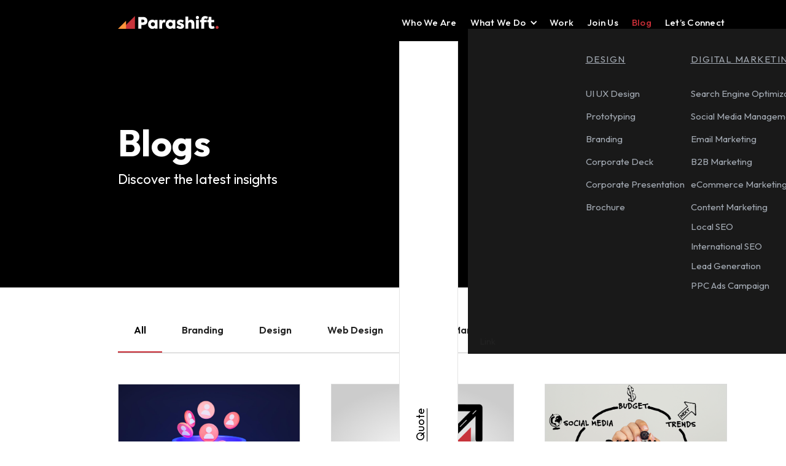

--- FILE ---
content_type: text/html; charset=utf-8
request_url: https://www.google.com/recaptcha/api2/anchor?ar=1&k=6Lfdjq0cAAAAAMQXllSFAiZmgFK1M2frHXZQKL9W&co=aHR0cHM6Ly93d3cucGFyYXNoaWZ0dGVjaC5jb206NDQz&hl=en&v=9TiwnJFHeuIw_s0wSd3fiKfN&size=normal&anchor-ms=20000&execute-ms=30000&cb=y3wj02nxnxx2
body_size: 48823
content:
<!DOCTYPE HTML><html dir="ltr" lang="en"><head><meta http-equiv="Content-Type" content="text/html; charset=UTF-8">
<meta http-equiv="X-UA-Compatible" content="IE=edge">
<title>reCAPTCHA</title>
<style type="text/css">
/* cyrillic-ext */
@font-face {
  font-family: 'Roboto';
  font-style: normal;
  font-weight: 400;
  font-stretch: 100%;
  src: url(//fonts.gstatic.com/s/roboto/v48/KFO7CnqEu92Fr1ME7kSn66aGLdTylUAMa3GUBHMdazTgWw.woff2) format('woff2');
  unicode-range: U+0460-052F, U+1C80-1C8A, U+20B4, U+2DE0-2DFF, U+A640-A69F, U+FE2E-FE2F;
}
/* cyrillic */
@font-face {
  font-family: 'Roboto';
  font-style: normal;
  font-weight: 400;
  font-stretch: 100%;
  src: url(//fonts.gstatic.com/s/roboto/v48/KFO7CnqEu92Fr1ME7kSn66aGLdTylUAMa3iUBHMdazTgWw.woff2) format('woff2');
  unicode-range: U+0301, U+0400-045F, U+0490-0491, U+04B0-04B1, U+2116;
}
/* greek-ext */
@font-face {
  font-family: 'Roboto';
  font-style: normal;
  font-weight: 400;
  font-stretch: 100%;
  src: url(//fonts.gstatic.com/s/roboto/v48/KFO7CnqEu92Fr1ME7kSn66aGLdTylUAMa3CUBHMdazTgWw.woff2) format('woff2');
  unicode-range: U+1F00-1FFF;
}
/* greek */
@font-face {
  font-family: 'Roboto';
  font-style: normal;
  font-weight: 400;
  font-stretch: 100%;
  src: url(//fonts.gstatic.com/s/roboto/v48/KFO7CnqEu92Fr1ME7kSn66aGLdTylUAMa3-UBHMdazTgWw.woff2) format('woff2');
  unicode-range: U+0370-0377, U+037A-037F, U+0384-038A, U+038C, U+038E-03A1, U+03A3-03FF;
}
/* math */
@font-face {
  font-family: 'Roboto';
  font-style: normal;
  font-weight: 400;
  font-stretch: 100%;
  src: url(//fonts.gstatic.com/s/roboto/v48/KFO7CnqEu92Fr1ME7kSn66aGLdTylUAMawCUBHMdazTgWw.woff2) format('woff2');
  unicode-range: U+0302-0303, U+0305, U+0307-0308, U+0310, U+0312, U+0315, U+031A, U+0326-0327, U+032C, U+032F-0330, U+0332-0333, U+0338, U+033A, U+0346, U+034D, U+0391-03A1, U+03A3-03A9, U+03B1-03C9, U+03D1, U+03D5-03D6, U+03F0-03F1, U+03F4-03F5, U+2016-2017, U+2034-2038, U+203C, U+2040, U+2043, U+2047, U+2050, U+2057, U+205F, U+2070-2071, U+2074-208E, U+2090-209C, U+20D0-20DC, U+20E1, U+20E5-20EF, U+2100-2112, U+2114-2115, U+2117-2121, U+2123-214F, U+2190, U+2192, U+2194-21AE, U+21B0-21E5, U+21F1-21F2, U+21F4-2211, U+2213-2214, U+2216-22FF, U+2308-230B, U+2310, U+2319, U+231C-2321, U+2336-237A, U+237C, U+2395, U+239B-23B7, U+23D0, U+23DC-23E1, U+2474-2475, U+25AF, U+25B3, U+25B7, U+25BD, U+25C1, U+25CA, U+25CC, U+25FB, U+266D-266F, U+27C0-27FF, U+2900-2AFF, U+2B0E-2B11, U+2B30-2B4C, U+2BFE, U+3030, U+FF5B, U+FF5D, U+1D400-1D7FF, U+1EE00-1EEFF;
}
/* symbols */
@font-face {
  font-family: 'Roboto';
  font-style: normal;
  font-weight: 400;
  font-stretch: 100%;
  src: url(//fonts.gstatic.com/s/roboto/v48/KFO7CnqEu92Fr1ME7kSn66aGLdTylUAMaxKUBHMdazTgWw.woff2) format('woff2');
  unicode-range: U+0001-000C, U+000E-001F, U+007F-009F, U+20DD-20E0, U+20E2-20E4, U+2150-218F, U+2190, U+2192, U+2194-2199, U+21AF, U+21E6-21F0, U+21F3, U+2218-2219, U+2299, U+22C4-22C6, U+2300-243F, U+2440-244A, U+2460-24FF, U+25A0-27BF, U+2800-28FF, U+2921-2922, U+2981, U+29BF, U+29EB, U+2B00-2BFF, U+4DC0-4DFF, U+FFF9-FFFB, U+10140-1018E, U+10190-1019C, U+101A0, U+101D0-101FD, U+102E0-102FB, U+10E60-10E7E, U+1D2C0-1D2D3, U+1D2E0-1D37F, U+1F000-1F0FF, U+1F100-1F1AD, U+1F1E6-1F1FF, U+1F30D-1F30F, U+1F315, U+1F31C, U+1F31E, U+1F320-1F32C, U+1F336, U+1F378, U+1F37D, U+1F382, U+1F393-1F39F, U+1F3A7-1F3A8, U+1F3AC-1F3AF, U+1F3C2, U+1F3C4-1F3C6, U+1F3CA-1F3CE, U+1F3D4-1F3E0, U+1F3ED, U+1F3F1-1F3F3, U+1F3F5-1F3F7, U+1F408, U+1F415, U+1F41F, U+1F426, U+1F43F, U+1F441-1F442, U+1F444, U+1F446-1F449, U+1F44C-1F44E, U+1F453, U+1F46A, U+1F47D, U+1F4A3, U+1F4B0, U+1F4B3, U+1F4B9, U+1F4BB, U+1F4BF, U+1F4C8-1F4CB, U+1F4D6, U+1F4DA, U+1F4DF, U+1F4E3-1F4E6, U+1F4EA-1F4ED, U+1F4F7, U+1F4F9-1F4FB, U+1F4FD-1F4FE, U+1F503, U+1F507-1F50B, U+1F50D, U+1F512-1F513, U+1F53E-1F54A, U+1F54F-1F5FA, U+1F610, U+1F650-1F67F, U+1F687, U+1F68D, U+1F691, U+1F694, U+1F698, U+1F6AD, U+1F6B2, U+1F6B9-1F6BA, U+1F6BC, U+1F6C6-1F6CF, U+1F6D3-1F6D7, U+1F6E0-1F6EA, U+1F6F0-1F6F3, U+1F6F7-1F6FC, U+1F700-1F7FF, U+1F800-1F80B, U+1F810-1F847, U+1F850-1F859, U+1F860-1F887, U+1F890-1F8AD, U+1F8B0-1F8BB, U+1F8C0-1F8C1, U+1F900-1F90B, U+1F93B, U+1F946, U+1F984, U+1F996, U+1F9E9, U+1FA00-1FA6F, U+1FA70-1FA7C, U+1FA80-1FA89, U+1FA8F-1FAC6, U+1FACE-1FADC, U+1FADF-1FAE9, U+1FAF0-1FAF8, U+1FB00-1FBFF;
}
/* vietnamese */
@font-face {
  font-family: 'Roboto';
  font-style: normal;
  font-weight: 400;
  font-stretch: 100%;
  src: url(//fonts.gstatic.com/s/roboto/v48/KFO7CnqEu92Fr1ME7kSn66aGLdTylUAMa3OUBHMdazTgWw.woff2) format('woff2');
  unicode-range: U+0102-0103, U+0110-0111, U+0128-0129, U+0168-0169, U+01A0-01A1, U+01AF-01B0, U+0300-0301, U+0303-0304, U+0308-0309, U+0323, U+0329, U+1EA0-1EF9, U+20AB;
}
/* latin-ext */
@font-face {
  font-family: 'Roboto';
  font-style: normal;
  font-weight: 400;
  font-stretch: 100%;
  src: url(//fonts.gstatic.com/s/roboto/v48/KFO7CnqEu92Fr1ME7kSn66aGLdTylUAMa3KUBHMdazTgWw.woff2) format('woff2');
  unicode-range: U+0100-02BA, U+02BD-02C5, U+02C7-02CC, U+02CE-02D7, U+02DD-02FF, U+0304, U+0308, U+0329, U+1D00-1DBF, U+1E00-1E9F, U+1EF2-1EFF, U+2020, U+20A0-20AB, U+20AD-20C0, U+2113, U+2C60-2C7F, U+A720-A7FF;
}
/* latin */
@font-face {
  font-family: 'Roboto';
  font-style: normal;
  font-weight: 400;
  font-stretch: 100%;
  src: url(//fonts.gstatic.com/s/roboto/v48/KFO7CnqEu92Fr1ME7kSn66aGLdTylUAMa3yUBHMdazQ.woff2) format('woff2');
  unicode-range: U+0000-00FF, U+0131, U+0152-0153, U+02BB-02BC, U+02C6, U+02DA, U+02DC, U+0304, U+0308, U+0329, U+2000-206F, U+20AC, U+2122, U+2191, U+2193, U+2212, U+2215, U+FEFF, U+FFFD;
}
/* cyrillic-ext */
@font-face {
  font-family: 'Roboto';
  font-style: normal;
  font-weight: 500;
  font-stretch: 100%;
  src: url(//fonts.gstatic.com/s/roboto/v48/KFO7CnqEu92Fr1ME7kSn66aGLdTylUAMa3GUBHMdazTgWw.woff2) format('woff2');
  unicode-range: U+0460-052F, U+1C80-1C8A, U+20B4, U+2DE0-2DFF, U+A640-A69F, U+FE2E-FE2F;
}
/* cyrillic */
@font-face {
  font-family: 'Roboto';
  font-style: normal;
  font-weight: 500;
  font-stretch: 100%;
  src: url(//fonts.gstatic.com/s/roboto/v48/KFO7CnqEu92Fr1ME7kSn66aGLdTylUAMa3iUBHMdazTgWw.woff2) format('woff2');
  unicode-range: U+0301, U+0400-045F, U+0490-0491, U+04B0-04B1, U+2116;
}
/* greek-ext */
@font-face {
  font-family: 'Roboto';
  font-style: normal;
  font-weight: 500;
  font-stretch: 100%;
  src: url(//fonts.gstatic.com/s/roboto/v48/KFO7CnqEu92Fr1ME7kSn66aGLdTylUAMa3CUBHMdazTgWw.woff2) format('woff2');
  unicode-range: U+1F00-1FFF;
}
/* greek */
@font-face {
  font-family: 'Roboto';
  font-style: normal;
  font-weight: 500;
  font-stretch: 100%;
  src: url(//fonts.gstatic.com/s/roboto/v48/KFO7CnqEu92Fr1ME7kSn66aGLdTylUAMa3-UBHMdazTgWw.woff2) format('woff2');
  unicode-range: U+0370-0377, U+037A-037F, U+0384-038A, U+038C, U+038E-03A1, U+03A3-03FF;
}
/* math */
@font-face {
  font-family: 'Roboto';
  font-style: normal;
  font-weight: 500;
  font-stretch: 100%;
  src: url(//fonts.gstatic.com/s/roboto/v48/KFO7CnqEu92Fr1ME7kSn66aGLdTylUAMawCUBHMdazTgWw.woff2) format('woff2');
  unicode-range: U+0302-0303, U+0305, U+0307-0308, U+0310, U+0312, U+0315, U+031A, U+0326-0327, U+032C, U+032F-0330, U+0332-0333, U+0338, U+033A, U+0346, U+034D, U+0391-03A1, U+03A3-03A9, U+03B1-03C9, U+03D1, U+03D5-03D6, U+03F0-03F1, U+03F4-03F5, U+2016-2017, U+2034-2038, U+203C, U+2040, U+2043, U+2047, U+2050, U+2057, U+205F, U+2070-2071, U+2074-208E, U+2090-209C, U+20D0-20DC, U+20E1, U+20E5-20EF, U+2100-2112, U+2114-2115, U+2117-2121, U+2123-214F, U+2190, U+2192, U+2194-21AE, U+21B0-21E5, U+21F1-21F2, U+21F4-2211, U+2213-2214, U+2216-22FF, U+2308-230B, U+2310, U+2319, U+231C-2321, U+2336-237A, U+237C, U+2395, U+239B-23B7, U+23D0, U+23DC-23E1, U+2474-2475, U+25AF, U+25B3, U+25B7, U+25BD, U+25C1, U+25CA, U+25CC, U+25FB, U+266D-266F, U+27C0-27FF, U+2900-2AFF, U+2B0E-2B11, U+2B30-2B4C, U+2BFE, U+3030, U+FF5B, U+FF5D, U+1D400-1D7FF, U+1EE00-1EEFF;
}
/* symbols */
@font-face {
  font-family: 'Roboto';
  font-style: normal;
  font-weight: 500;
  font-stretch: 100%;
  src: url(//fonts.gstatic.com/s/roboto/v48/KFO7CnqEu92Fr1ME7kSn66aGLdTylUAMaxKUBHMdazTgWw.woff2) format('woff2');
  unicode-range: U+0001-000C, U+000E-001F, U+007F-009F, U+20DD-20E0, U+20E2-20E4, U+2150-218F, U+2190, U+2192, U+2194-2199, U+21AF, U+21E6-21F0, U+21F3, U+2218-2219, U+2299, U+22C4-22C6, U+2300-243F, U+2440-244A, U+2460-24FF, U+25A0-27BF, U+2800-28FF, U+2921-2922, U+2981, U+29BF, U+29EB, U+2B00-2BFF, U+4DC0-4DFF, U+FFF9-FFFB, U+10140-1018E, U+10190-1019C, U+101A0, U+101D0-101FD, U+102E0-102FB, U+10E60-10E7E, U+1D2C0-1D2D3, U+1D2E0-1D37F, U+1F000-1F0FF, U+1F100-1F1AD, U+1F1E6-1F1FF, U+1F30D-1F30F, U+1F315, U+1F31C, U+1F31E, U+1F320-1F32C, U+1F336, U+1F378, U+1F37D, U+1F382, U+1F393-1F39F, U+1F3A7-1F3A8, U+1F3AC-1F3AF, U+1F3C2, U+1F3C4-1F3C6, U+1F3CA-1F3CE, U+1F3D4-1F3E0, U+1F3ED, U+1F3F1-1F3F3, U+1F3F5-1F3F7, U+1F408, U+1F415, U+1F41F, U+1F426, U+1F43F, U+1F441-1F442, U+1F444, U+1F446-1F449, U+1F44C-1F44E, U+1F453, U+1F46A, U+1F47D, U+1F4A3, U+1F4B0, U+1F4B3, U+1F4B9, U+1F4BB, U+1F4BF, U+1F4C8-1F4CB, U+1F4D6, U+1F4DA, U+1F4DF, U+1F4E3-1F4E6, U+1F4EA-1F4ED, U+1F4F7, U+1F4F9-1F4FB, U+1F4FD-1F4FE, U+1F503, U+1F507-1F50B, U+1F50D, U+1F512-1F513, U+1F53E-1F54A, U+1F54F-1F5FA, U+1F610, U+1F650-1F67F, U+1F687, U+1F68D, U+1F691, U+1F694, U+1F698, U+1F6AD, U+1F6B2, U+1F6B9-1F6BA, U+1F6BC, U+1F6C6-1F6CF, U+1F6D3-1F6D7, U+1F6E0-1F6EA, U+1F6F0-1F6F3, U+1F6F7-1F6FC, U+1F700-1F7FF, U+1F800-1F80B, U+1F810-1F847, U+1F850-1F859, U+1F860-1F887, U+1F890-1F8AD, U+1F8B0-1F8BB, U+1F8C0-1F8C1, U+1F900-1F90B, U+1F93B, U+1F946, U+1F984, U+1F996, U+1F9E9, U+1FA00-1FA6F, U+1FA70-1FA7C, U+1FA80-1FA89, U+1FA8F-1FAC6, U+1FACE-1FADC, U+1FADF-1FAE9, U+1FAF0-1FAF8, U+1FB00-1FBFF;
}
/* vietnamese */
@font-face {
  font-family: 'Roboto';
  font-style: normal;
  font-weight: 500;
  font-stretch: 100%;
  src: url(//fonts.gstatic.com/s/roboto/v48/KFO7CnqEu92Fr1ME7kSn66aGLdTylUAMa3OUBHMdazTgWw.woff2) format('woff2');
  unicode-range: U+0102-0103, U+0110-0111, U+0128-0129, U+0168-0169, U+01A0-01A1, U+01AF-01B0, U+0300-0301, U+0303-0304, U+0308-0309, U+0323, U+0329, U+1EA0-1EF9, U+20AB;
}
/* latin-ext */
@font-face {
  font-family: 'Roboto';
  font-style: normal;
  font-weight: 500;
  font-stretch: 100%;
  src: url(//fonts.gstatic.com/s/roboto/v48/KFO7CnqEu92Fr1ME7kSn66aGLdTylUAMa3KUBHMdazTgWw.woff2) format('woff2');
  unicode-range: U+0100-02BA, U+02BD-02C5, U+02C7-02CC, U+02CE-02D7, U+02DD-02FF, U+0304, U+0308, U+0329, U+1D00-1DBF, U+1E00-1E9F, U+1EF2-1EFF, U+2020, U+20A0-20AB, U+20AD-20C0, U+2113, U+2C60-2C7F, U+A720-A7FF;
}
/* latin */
@font-face {
  font-family: 'Roboto';
  font-style: normal;
  font-weight: 500;
  font-stretch: 100%;
  src: url(//fonts.gstatic.com/s/roboto/v48/KFO7CnqEu92Fr1ME7kSn66aGLdTylUAMa3yUBHMdazQ.woff2) format('woff2');
  unicode-range: U+0000-00FF, U+0131, U+0152-0153, U+02BB-02BC, U+02C6, U+02DA, U+02DC, U+0304, U+0308, U+0329, U+2000-206F, U+20AC, U+2122, U+2191, U+2193, U+2212, U+2215, U+FEFF, U+FFFD;
}
/* cyrillic-ext */
@font-face {
  font-family: 'Roboto';
  font-style: normal;
  font-weight: 900;
  font-stretch: 100%;
  src: url(//fonts.gstatic.com/s/roboto/v48/KFO7CnqEu92Fr1ME7kSn66aGLdTylUAMa3GUBHMdazTgWw.woff2) format('woff2');
  unicode-range: U+0460-052F, U+1C80-1C8A, U+20B4, U+2DE0-2DFF, U+A640-A69F, U+FE2E-FE2F;
}
/* cyrillic */
@font-face {
  font-family: 'Roboto';
  font-style: normal;
  font-weight: 900;
  font-stretch: 100%;
  src: url(//fonts.gstatic.com/s/roboto/v48/KFO7CnqEu92Fr1ME7kSn66aGLdTylUAMa3iUBHMdazTgWw.woff2) format('woff2');
  unicode-range: U+0301, U+0400-045F, U+0490-0491, U+04B0-04B1, U+2116;
}
/* greek-ext */
@font-face {
  font-family: 'Roboto';
  font-style: normal;
  font-weight: 900;
  font-stretch: 100%;
  src: url(//fonts.gstatic.com/s/roboto/v48/KFO7CnqEu92Fr1ME7kSn66aGLdTylUAMa3CUBHMdazTgWw.woff2) format('woff2');
  unicode-range: U+1F00-1FFF;
}
/* greek */
@font-face {
  font-family: 'Roboto';
  font-style: normal;
  font-weight: 900;
  font-stretch: 100%;
  src: url(//fonts.gstatic.com/s/roboto/v48/KFO7CnqEu92Fr1ME7kSn66aGLdTylUAMa3-UBHMdazTgWw.woff2) format('woff2');
  unicode-range: U+0370-0377, U+037A-037F, U+0384-038A, U+038C, U+038E-03A1, U+03A3-03FF;
}
/* math */
@font-face {
  font-family: 'Roboto';
  font-style: normal;
  font-weight: 900;
  font-stretch: 100%;
  src: url(//fonts.gstatic.com/s/roboto/v48/KFO7CnqEu92Fr1ME7kSn66aGLdTylUAMawCUBHMdazTgWw.woff2) format('woff2');
  unicode-range: U+0302-0303, U+0305, U+0307-0308, U+0310, U+0312, U+0315, U+031A, U+0326-0327, U+032C, U+032F-0330, U+0332-0333, U+0338, U+033A, U+0346, U+034D, U+0391-03A1, U+03A3-03A9, U+03B1-03C9, U+03D1, U+03D5-03D6, U+03F0-03F1, U+03F4-03F5, U+2016-2017, U+2034-2038, U+203C, U+2040, U+2043, U+2047, U+2050, U+2057, U+205F, U+2070-2071, U+2074-208E, U+2090-209C, U+20D0-20DC, U+20E1, U+20E5-20EF, U+2100-2112, U+2114-2115, U+2117-2121, U+2123-214F, U+2190, U+2192, U+2194-21AE, U+21B0-21E5, U+21F1-21F2, U+21F4-2211, U+2213-2214, U+2216-22FF, U+2308-230B, U+2310, U+2319, U+231C-2321, U+2336-237A, U+237C, U+2395, U+239B-23B7, U+23D0, U+23DC-23E1, U+2474-2475, U+25AF, U+25B3, U+25B7, U+25BD, U+25C1, U+25CA, U+25CC, U+25FB, U+266D-266F, U+27C0-27FF, U+2900-2AFF, U+2B0E-2B11, U+2B30-2B4C, U+2BFE, U+3030, U+FF5B, U+FF5D, U+1D400-1D7FF, U+1EE00-1EEFF;
}
/* symbols */
@font-face {
  font-family: 'Roboto';
  font-style: normal;
  font-weight: 900;
  font-stretch: 100%;
  src: url(//fonts.gstatic.com/s/roboto/v48/KFO7CnqEu92Fr1ME7kSn66aGLdTylUAMaxKUBHMdazTgWw.woff2) format('woff2');
  unicode-range: U+0001-000C, U+000E-001F, U+007F-009F, U+20DD-20E0, U+20E2-20E4, U+2150-218F, U+2190, U+2192, U+2194-2199, U+21AF, U+21E6-21F0, U+21F3, U+2218-2219, U+2299, U+22C4-22C6, U+2300-243F, U+2440-244A, U+2460-24FF, U+25A0-27BF, U+2800-28FF, U+2921-2922, U+2981, U+29BF, U+29EB, U+2B00-2BFF, U+4DC0-4DFF, U+FFF9-FFFB, U+10140-1018E, U+10190-1019C, U+101A0, U+101D0-101FD, U+102E0-102FB, U+10E60-10E7E, U+1D2C0-1D2D3, U+1D2E0-1D37F, U+1F000-1F0FF, U+1F100-1F1AD, U+1F1E6-1F1FF, U+1F30D-1F30F, U+1F315, U+1F31C, U+1F31E, U+1F320-1F32C, U+1F336, U+1F378, U+1F37D, U+1F382, U+1F393-1F39F, U+1F3A7-1F3A8, U+1F3AC-1F3AF, U+1F3C2, U+1F3C4-1F3C6, U+1F3CA-1F3CE, U+1F3D4-1F3E0, U+1F3ED, U+1F3F1-1F3F3, U+1F3F5-1F3F7, U+1F408, U+1F415, U+1F41F, U+1F426, U+1F43F, U+1F441-1F442, U+1F444, U+1F446-1F449, U+1F44C-1F44E, U+1F453, U+1F46A, U+1F47D, U+1F4A3, U+1F4B0, U+1F4B3, U+1F4B9, U+1F4BB, U+1F4BF, U+1F4C8-1F4CB, U+1F4D6, U+1F4DA, U+1F4DF, U+1F4E3-1F4E6, U+1F4EA-1F4ED, U+1F4F7, U+1F4F9-1F4FB, U+1F4FD-1F4FE, U+1F503, U+1F507-1F50B, U+1F50D, U+1F512-1F513, U+1F53E-1F54A, U+1F54F-1F5FA, U+1F610, U+1F650-1F67F, U+1F687, U+1F68D, U+1F691, U+1F694, U+1F698, U+1F6AD, U+1F6B2, U+1F6B9-1F6BA, U+1F6BC, U+1F6C6-1F6CF, U+1F6D3-1F6D7, U+1F6E0-1F6EA, U+1F6F0-1F6F3, U+1F6F7-1F6FC, U+1F700-1F7FF, U+1F800-1F80B, U+1F810-1F847, U+1F850-1F859, U+1F860-1F887, U+1F890-1F8AD, U+1F8B0-1F8BB, U+1F8C0-1F8C1, U+1F900-1F90B, U+1F93B, U+1F946, U+1F984, U+1F996, U+1F9E9, U+1FA00-1FA6F, U+1FA70-1FA7C, U+1FA80-1FA89, U+1FA8F-1FAC6, U+1FACE-1FADC, U+1FADF-1FAE9, U+1FAF0-1FAF8, U+1FB00-1FBFF;
}
/* vietnamese */
@font-face {
  font-family: 'Roboto';
  font-style: normal;
  font-weight: 900;
  font-stretch: 100%;
  src: url(//fonts.gstatic.com/s/roboto/v48/KFO7CnqEu92Fr1ME7kSn66aGLdTylUAMa3OUBHMdazTgWw.woff2) format('woff2');
  unicode-range: U+0102-0103, U+0110-0111, U+0128-0129, U+0168-0169, U+01A0-01A1, U+01AF-01B0, U+0300-0301, U+0303-0304, U+0308-0309, U+0323, U+0329, U+1EA0-1EF9, U+20AB;
}
/* latin-ext */
@font-face {
  font-family: 'Roboto';
  font-style: normal;
  font-weight: 900;
  font-stretch: 100%;
  src: url(//fonts.gstatic.com/s/roboto/v48/KFO7CnqEu92Fr1ME7kSn66aGLdTylUAMa3KUBHMdazTgWw.woff2) format('woff2');
  unicode-range: U+0100-02BA, U+02BD-02C5, U+02C7-02CC, U+02CE-02D7, U+02DD-02FF, U+0304, U+0308, U+0329, U+1D00-1DBF, U+1E00-1E9F, U+1EF2-1EFF, U+2020, U+20A0-20AB, U+20AD-20C0, U+2113, U+2C60-2C7F, U+A720-A7FF;
}
/* latin */
@font-face {
  font-family: 'Roboto';
  font-style: normal;
  font-weight: 900;
  font-stretch: 100%;
  src: url(//fonts.gstatic.com/s/roboto/v48/KFO7CnqEu92Fr1ME7kSn66aGLdTylUAMa3yUBHMdazQ.woff2) format('woff2');
  unicode-range: U+0000-00FF, U+0131, U+0152-0153, U+02BB-02BC, U+02C6, U+02DA, U+02DC, U+0304, U+0308, U+0329, U+2000-206F, U+20AC, U+2122, U+2191, U+2193, U+2212, U+2215, U+FEFF, U+FFFD;
}

</style>
<link rel="stylesheet" type="text/css" href="https://www.gstatic.com/recaptcha/releases/9TiwnJFHeuIw_s0wSd3fiKfN/styles__ltr.css">
<script nonce="A8D3XmSMtwUwG5zAuBX1pQ" type="text/javascript">window['__recaptcha_api'] = 'https://www.google.com/recaptcha/api2/';</script>
<script type="text/javascript" src="https://www.gstatic.com/recaptcha/releases/9TiwnJFHeuIw_s0wSd3fiKfN/recaptcha__en.js" nonce="A8D3XmSMtwUwG5zAuBX1pQ">
      
    </script></head>
<body><div id="rc-anchor-alert" class="rc-anchor-alert"></div>
<input type="hidden" id="recaptcha-token" value="[base64]">
<script type="text/javascript" nonce="A8D3XmSMtwUwG5zAuBX1pQ">
      recaptcha.anchor.Main.init("[\x22ainput\x22,[\x22bgdata\x22,\x22\x22,\[base64]/[base64]/bmV3IFpbdF0obVswXSk6Sz09Mj9uZXcgWlt0XShtWzBdLG1bMV0pOks9PTM/bmV3IFpbdF0obVswXSxtWzFdLG1bMl0pOks9PTQ/[base64]/[base64]/[base64]/[base64]/[base64]/[base64]/[base64]/[base64]/[base64]/[base64]/[base64]/[base64]/[base64]/[base64]\\u003d\\u003d\x22,\[base64]\\u003d\\u003d\x22,\x22ZMOLw7fCvBDCm8Ktw5vCiTnCthoTw7/Do8Kff8Kaw6LCqsKCw7fCpUvDsDYbMcOWB3nCgETDvXMJJMKzMD84w7VUGgx/O8OVwqjCu8KkccKLw4XDo1Q5wpA8wqzCuT3DrcOKwqBGwpfDqy7DnQbDmGNIZMOuBVTCjgDDqAvCr8O6w5k/[base64]/JsOVFMK9WzJ3w6DDi8KLwpEGBGrCvRHCv8KlERVhTsKQPQXCj1nCmXl4cy8pw77CksKnwonCk1nDqsO1woITGcKhw63CpEbChMKfZ8KXw58WF8K3wq/Ds1vDuALCmsKJwprCnxXDksKKXcOow4/[base64]/DggbCpFzDmjMQDcKiwrocwqoPw4NifsOdV8OuwrvDkcO/[base64]/DozzDhMOSwrrDucO5w7LDkCfDlw8rw7vCkRbDt289w6TCnsKUZ8KZw6/Dl8O2w48ywptsw5/[base64]/w4obfgt+w6EFWMO1w7QbwrDCmMKWw7I7wo3DhsO5asOzKMKoS8Kuw6nDl8OYwpoXdxwldVIXGMKww57DtcKfwprCuMO7w6hAwqkZPUYdfT/Cgjl3w6U8A8OjwpDCrTXDj8KSdAHCgcKhwpvCicKEKsO7w7vDo8Okw6PCokDCgkgowo/CqsOGwqUzw5o2w6rCu8KDw5AkXcKqIsOoScKZw5vDuXM3fl4Pw5PCnWwFwrTCicO1w7lKM8O9w799w6LDvcKdwrB3wopsHhNbBcKnw41fwolNeFnDq8KXKSE2w58HC37DiMOgw7hxScKOwoXDol0Pw4JHw4HCsGHDiHptw5jDjzYJAwJ8G1pzd8K1woI0wp8/AMO8wocXwoF7YhjChsKIw7J/w7BCEsONw4HDlhQewrrDpU7DuA96Fk4Nw4cgSMK5MsKOw5cuw7QwJsOhw4TCmlXCtgXCgcOPw6zClsOLVSzDrALCpzhCwrJYw5VcKAUiwpjDk8K1EEdeRMOLw4FdEFkCwrRbLwfDsQlLUsOGwpcPwpBzHMOPZcKYQRsWw7jCvQl/ESk0asOKw5ErR8Knw4jClHQPwprCpsKuw75Mw4xEwr/CqsKQw4TCl8OKNyjDjcKiwr1ywotHwoRUwocZSsKKRcOiw7wnw5UTJD7Cm2/ClsKKYMOFQDwswo0QTsKvcSvCvm0tQMOGD8KTecK3ecO4w67DvMOuw6jCjcKePMOPXsOAw6XCp3YXwprDujXDicKbQ1HCslJVOcOEWsO/[base64]/Y8KOU8KHw7FZZcKlwpXDmsOLHsOPfMKHwqjCpXY8wrV4wq/DncKNCsKxDkHCr8ORwpULw5XDocO/[base64]/CgMKAw5EswoonLMOrR8K4w6XClsK/EGLCosO1WcORUAULIsOxRRpsF8Knw6Anw4vDpD/DvSXDkypBE0UgRcKBwrTDrcKSX3HDkcKEBMOxDMORwqzDvRYBUgJ1wrnDvsOywp5vw7vDlmPCkwbDqE40wpbCmVnDmwTCuU8sw5s0DlNmwoLDrxnChMOnw7PCliDDrMOKJsORMMKRw6U5Uj8qw7ZpwpkcRT7Dq1/CtX3DqDbCvijCqMKdOsOmw74MwqjDvGvDp8KZw6JSwqHDrsO2DlR1IsOsGcK7wrQ1woUQw54VF0XDoQ7DvsO0cjrCr8OGW0Nmw6tNW8Oqw6Y1w4M4Y2ArwpvDuzLDvGDDn8OhQMOOMEfDmzJpAMKAw7/CisOmwq3Cnz5rGgLDj0LCucOKw7HDsgnCgz3CssKCZnzDjFTDiFLDtR/DjATDiMOewq9cRsKcZm/CkituJiXCtsOfw7wuwrFwa8Ocw5AlwoXCtcOHwpFwwpDDkMOfw4vCvlvCgCUKwqbDoBXCnzkfc2JlW0olwr4/SMOcw7tfw5pFwqbDrAfDt3lqAgluw4/DkcO4IgF7woPDusKvw7HCrsOFOzrCpsKcRhHCpzfDkkDDs8Ojw7fCuxt0wrFgQRJVAsKKIG3Dvl0mR0jDusK5wqXDq8KWQRLDucOfw7ILKcOFw7bDosK4w6TCjcKtUsOewo5Ww4s9w6HCjMK0wpjDrsKNwrPDu8KlwrnCvH1EIR/CgcOWYcKxCmp2woBSw6/[base64]/DmcKXQiLDj8K9wrIOYFvDoMKKwo7Ds3fDiEjDvE5ww7fDvMKqMcOnWsKjY2HDi8OSZsKWwrDCkg7CrzJnwqDCvsK+w67Ct07CnivDtsOdF8KcPAhsc8KOwo/DvcOCwoY7w6zDvsOhZMOpw4pxwo42fTjDhsK7w71iDQNXw4FFaCPDqDjDuwfDhzVYw55ODcOwwq3CoTETwrA3a1TDg3nCksKhIlxfw58MTcKnw5k3X8KHw40SBA/CtETDukJ3wpzDnsKdw4Evw7dzBQXDk8KZw7XCrgNmwo7CqHzDmcKxJSRHw6dKccO9w7dvU8KTWMKoWsO/wpLCucK8w65QPcKAw60iCAfCjQ8MOW7DlyxjXsKrEsOGEzYWw7ZbwoTDr8OeYMOOw5PDisOoacOuc8KvU8K6wrTDkHXDrAEmQxEsw4nCtMKxM8KSw7/[base64]/w5t/O8Onw5ZXecKKYBHCtRbCr33CklnCswfCiXhtKcORLsK6w5EHeh56IcOnwr3Crzhof8K3wrg3XsK/KsKGwpYpwoc9w7U7w4bDrhTCmcOWTsK3OMO2MwrDssKgwppSBW/[base64]/DqDgvwp9uw4PDqllxbcKPw5LDvMKfMcKFwo8TCXlUL8OPwq3Dhw/DpjPCmcOjWk5Pwr9OwrNBTMKYbB3Co8OWw4nCvyXDo0Vhw4LCik3DhS7CuSYSwoLDvcOFw7oAwqwvT8KwGlzCrcKeJsOnwqDDuTQbw5zCvcOECmovcMOoZzspf8KeVi/Cg8OOw4LDtmQTMwQTwpnCmMODw4IzwoDDrmrDsjNPw4LDvRBSwr1VEx0xMxjCq8KZwozCtMKWw5wiLwLCmj4UwrlOFMOPQ8OmwpLCnCgafBzCt0fDqHs1w48swqfDlCV2VEdOMcKsw7ZTw5J0woolw7nDsC7CkFbCjcKcwqXCqwkDa8OOw43DjTZ+MMO9w47Ct8OKwq/DgXzCnW9YTcODIcOyJ8KXw7fDvMKaKCFRw6DDk8OFU04WHcKCDQDCpUAowopPX0twT8OvaEjDvELClsOuNcOaRijCqncGUsKYbcKjw7nCtn5LccOfwp3CrcKGw6bDkCFRwqZ/LcKKw6kZB3/Duzh7IkRWw64MwrYbR8KQGjdEccKSck/[base64]/CkmbDkGDDgix6wqFhw69iwo1TfcKEw5DCj8OuAcK4w7nCmy7DkcKuTcOmwozCvsOdw53CisK8w4pnwpYMw7UlQSfCgAzCh0chVsKjasKqWcKbw6bDnD9Cw75hbg7CrCsrw4k4KATDgsKNwpDCtsOFwpnDuA5Cw7/Ch8OkLsO1w7x5w4caMcKfw7Z/OcKnwpjDvFHCo8KPw53CsiQzBsK9wq1iE2vDlsK/JmLDosOAQURwbC/[base64]/woTDncKBTsKfMMOXJ3p1wprCtsKPwprCs8KuIDzDrMOew6lwO8Kzw5nDtMO9w7hSSRDCosKIVlMgVAjCg8Ogw5HCksKCdksucMOyGsOPwr0ewoMGZiHDrMOrwqA+wpHClmHDs2LDrsK/[base64]/wqcDfsKnw4Yuwo1LCxTDuMOVBMObwrBtQGgXw4DCtMKUAx7DhcKnw4/Dk1zDjsKCKkdPwq1Gw48zbMOqwpAAaGLCgxpew7gAXcKnQnXCvTbCtTfCllNXAcKyMMKgcsOrB8OiQMO3w7YmL1tpExfChcOsPx/Co8KWwobDh07DnsOsw4IjTCHDlTPCiApjwp88ccKKQcOtwqBkSBEuTMOCwqIkIsKwbQLDgDjDrBwoEG0HasKjwrxHeMK9w6VowrV3w7DCmVJowplSWQDDhMO8ccORIT3DvBBABUnDuzPCp8OjTMORFDcIb2XCp8K4woXDv3vDhCETwq/Csi3CsMKRw6bCscO2DsOGw4rDhsKnVEgeJMK2wpjDl2FtwrHDjGfDtMKzCATDthdjdW9yw6/CplXCgsKXwrDDjEZfwrQiw48sw7kPfm/Diw3ChcKww7jDt8KjZsKrRCJMfy/ClMOMHkrDuUULw5jCtVZ3wosvM147bjtYw6bCvcKnIAsEwrLCq3piw74QwpDDisO/WTTClcKSwpLCkWLDvUBbwo3CuMKCE8OHwrnCrMOQw5x+wpRTNcOhJ8KaMcOlwoPCnMOpw5nDiU3CgxLDssOpQsKYw5jCtcKZcsOIwr5hajvCnBnDpnBSwrvCmklkwrLDiMOTL8KCJsOuayHDkXXDjcK/UMOQw5JTwo/CqcKFwpHDpBU3RcOxDVzCpHfCn0fCn1PDp3Z4wpgTAcKTw53DvcKzw6BuSEnCtXkcLhzDqcOoc8KQWiZCw5kscsO4UcOvwrvCuMOPJDXClcKvwpfDuQZxwp/CmsKdTcO8YcKfLRzCrsOgdMKHcQwbw7oTwrvCnsKlI8ODG8O7wqrCiR7Crlwqw7nDoBjDmWdKwo/Cuioww6IJfH8swqUjwr51XR3DvQfDpcKlw4rChnXCrcK6HsODO2dvPMKINcOewp/Dp1LDmsOKMsKoaGHDgMK/w5LCs8OrVx7DkcO8I8Kfw6BbwqDCpsKewrnCrcKcESzDmXTDjsKgw4gdw5vCgMKVMm8AIF4VwpXCmVAdMCbChAZawpHDpMOjw7MdMcKOwp12wo4AwpwVSXPCrMKpw6BcT8KnwrVwasKSwrRBwr7Cqi47PcOfwoPDlcOjw5Z/[base64]/DsMORwrPDgsKdwoVKw54Cw6PDiVXCoEVYZMKvGhApaC/CqcOnTzPDg8OSwpXDiG1eLXXCicK3wqFud8KAwqYrwpIABcOcYS8PEMKcwqhJf3s/woMId8KwwqAmwpUiUMKoaxTDssOxw6sAwpDCg8OEEcOtwotJVcOQRljDvE3CpGHCgn5Zw44feitzOgPDuj81cMOXwoNGw4bCncOWwrDDnXAZMcOJZMOFQXRSIMOvw4wYwojCrhRywpYuwqVpwrPCsTxVLzJmPcOVw4fDrBnCu8KfwpvCsy/Cs17DtUQAw63DhjBAwo7DjTgATMKpF1JxJcK1VcKGXiPDrcK3H8OIwpDDn8KPOggQwpxWcg9zw7ZCw6zCisOPw5PCkzXDrsKpw5h3TMOSblbCgcOPL35+wrjDgEbCj8KfGsKuBnBZP2XDmMOEw4/[base64]/wpoUNznCnAzCuMOuwp0xw41kOcKfD8KqX8OwSMOcw6rDscKlw7nCnns/[base64]/w5LChcKGOBPDljs/csKyNcO7w63DvDMVw7lKw7vCoRNFNMOewozDmMOmw4vDh8Kiwqx7I8OswrU1wpDClBxeZR4hMMKkwonDrMOLwoTCmMKTJnAbZlxGD8KuwrBLw6hnwoPDvsOQw4PCuE9zw4QywrPDosO/w6HCssK0HxUCwqgVNBo5wqnDriliwpFwwozDncKvwpRROHscNcOnw6NRwpgQVx9+VMO5w4w8T1ESTjbChFrDoQQjw77Cvl3CocONFmRMSMOkwqHDlw/CmQMoIyzDj8OwwrEHwr1YFcKfw5nDisKlworDocOawpzCpcKnPMO9wqnCnWfCiMKIwrsFVMOwPxdawr7CicOvw7vCgATDjEkNw7/CvnMkw7lIw4bCvsO4LxfCr8KYw69UwqrDmDdcZknCnEfDlsOww6zCucOgS8K/[base64]/w6zDr2UTL0UXeMO2asKYwrfDgsOCwoQXwqrDhTXDosKZwrsyw5R8w447R0jDk2wrw53DtFDCmMKOc8KVw5gbw5HCvMK1XsOWWsKnwrlOcmHCljxdecKyXMO7Q8K/wq43AlXCscOaVMKLwoDDscO0wr0NH1Jzw63CrcOcJMORwqc+YVfDvQzCo8OAXMOyH3onw7jDg8Kww4cWfcOzwqRaH8Kyw4UXHsKGw4ccWcK6ZjI0wp5Fw4bChMKhwoLCg8KyDcOZwpjCoA98w7zCr1rCs8KTXcKfLsOAwp05WcK/CMKow5UpasOIw5LDrcKoa2c8wrJcIsONwqppwo9hwr7Dty3Ch1bChcKCwr3CiMKnwqvCgC7CtsKrw63CrcOLa8OiRUokOWpLHkTDhnR2w6fCh1LDvcOHdi0lccKRelvDoj/CsVnDsMOHFMKpdhTDhsOvYBrCosO7IMONRUbCqxzDhjjDrw9IT8K4wrdUw4jCm8K7w6/CgVfCt25lCA59DnRHFcKnQhVjw7HCq8KTSQFGJsOuCH1kwq/CtMKfwohJw5XCvUzDujHDhsKPJmzCl2djKjVKN01sw71Rw7DDs2XDvMO6w6zCln80w73Cgmspwq3CmgE/fTLCvmrCosKrw5Euwp3Cg8OZw4HCvcKww610HHU5OMOSZnIawo7DgMOyDsKUecO8McOow7XCrQ18BsO4ecKrwqNMw7TCgGzDrQbCp8KowoHChDB7K8KQTGF4cl/CkMKfwrhVw5HClMKLfWfCqy1AG8KJw5MDw7w5wo85wr7Du8KINF3DksKmwqzCg1bCj8KlT8O7wrFqwqfDg0vCt8KxEMOEGV5XScOBw5XCg2ETR8OnbcKWwpclWcKpASw6bcODJMOQwpLCgRNgIBk/[base64]/DhXt1AsOOwrfClsKJHcK7D8KOw7guQMOew5Z3ZsK/wqXDpSHDgsKIL0TDo8KVfMO9IMOBw7HDv8OMT3zDhsO5woLCh8OFa8KSwprDkMOZw4lbwrkRKDkxw6tHdFscGAvCmmTChsOcRcKCLMOcw4pID8OrIsONw6EIw7vDj8KwwqzDgx/[base64]/[base64]/w71ewqZCwrcPcsKrJMKGwpJKfBsYIVnComFuAE/DlMKUFsKlFcKQEMKQJ0gJw6Q3ayPDul7CpMOPwpTDoMOhwp9IMlXDn8OiAmDDlwRoGkISGsKYEMKYXMKCw4vCiB7Dq8KEw63DgkFADg5pwr/CrMOLA8OfXcKQw7cRwr3CicKxWsK6wpIpwpXDoBMdBxduw6fDsV8FCcKqw4Auwq/Cn8OnSB10GMKCATvCmmjDusOACMKnHkTCv8ORwoHClUbCjsKuNSp/w6goHxHCnVEnwpRGNcKAwqRqM8OBfh7DilROwp95w4/CgVIrwrB6NsKadl/DoBjCu2NVPXwIwrpuw4HClE9gwpx1w6R6QwbCqsORF8OKwpHCkEYrZRoxMBjDosOWw6nDicKBw5kKYcO6TDVywpDDrgx+w5vCscO/FzTCpcKnwo8HE0bCqwdMw7kmwoPDhnUzQsKqTUxxw7wBCsKLwrRfwqhoYMOzV8Oew5V/PCnDpWzCtMKMdMK7F8KJbcKiw5TCj8Kgwr8/w4XDlkMIw7XDrxbCt2puw5YRLsK3GgrCqMObwrPDlMObXsKFUcKwF3Ixw7VuwrsJFsKTw4TDjmXDhwNaNsKWAcK8wrfCrsKxwofCocOAwqTCsMKZVsO3GwcNC8K6L2PDgcOpwqoVSWxPPE/DiMOrw5zDlQ9rw45vw5BUfjbCh8OMw4LCpsKcw7xyNsK+w7XCni7DlsK8OzMOwp7CuEE4AMOVw4oCw78wdcKPeRpgHRc7w6ZAw53Cux0Kw5TCkcKBJUnDvcKNw5PDlsOnwobCmMKVwoVzwplaw6LDtXNCwojDpHAEw6DDscKcwqhbw6vCpDIEw63Cuk/CmsKMwo4pw64oacOqDwNIwobDmTXCimjDrXnDl0vCqcKvcFp+woNew5zCmzXCqMOww4kuwplrB8OpwpvCj8OFwpPCkGEiwp3DgcK4MgcYwoDCgzVRaVMsw7PCuXc4HEDCrCDCgk3Cg8K8wozDiWXDgTnDisK8Bg1Rw7/DmcKLwpbDusOzVcKawqMRcDzDhR1pwoXDo3ctTsK3Y8KKSSXClcO5JcK5cMKNwplkw7jDpVvDqMKvWcK5RcODwo05M8Kiw4IAwrrDu8O6W1UKScO6w4lPVsKOZkLDgMKlwq5YYsOZw4/[base64]/ClVDCmsO+H8Khw41uwpLDvcKkCsOFNxswDsK7eT9yVcOCOcKTbsOUG8OFwrXDhUTDtMKxw7LCrQLDpydcW3nCpnYRw6tIw5Aiwo/CrQ3DrR/[base64]/Cq8K9wqpaek3DjcO1MCR+AHRNwpzDpH0ww5DDssKZR8KfOF1xw6g6QcK5wrPCssORwqrCq8ONRF5dKDVaAlsEw6XDk3dnVsOqwrI7wrFvY8KFP8KVGsKzwqPDu8KoJ8KowoHCh8K2wr0jw5U3wrcTbcKzPSRXwr3Ck8OAwrDCssOuwr3Dk0vClW/DssODwp98wrTCnsOARsKOw5kkDsKCwqfDoS04JMO/wqIow49cw4XCucKrw7w9FcO8Q8Khw5/DmTrDiXrDlGUiXiUsO2HCvcKOAMOYLkh3ZWHDpC4iDho5w4E+fhPDjicRLCDChDV/woNfw5khFcO3PMOMwrfDrsKsXsKew64+DRUle8OBwofDj8Kxw7thw5B8w4nCscKFGMOswrwCFsKtwoRFwqvCvcOxw5JGX8OEKsOzJsOlw51Hwqprw5BZw4jCmhAXw6XCi8KEw7J9A8OPNhnChcK5fQHCtHjDvcOtw4fDrAFrw4rChcOEQMOSesOHwqs0SyBxw7/CgMOdwqA7U0jDgsK9wpvCtFwRw4PCtMO1dH/Cr8KFFTbDqsOfbwvDrnVZw6DDrzzCmGtcw61LQcKlA29SwrfCpMK/w6zDmMKVwrLDq04dOcOYw4DCscKSNEskw6HDqH0Sw5jDm0puw7zDs8OCBkzDtWvClsK1BV01w6LCrsO0w54PwobCnMOswohbw5jCsMKXBX1YcQJ+NMKLwrHDqWkcwqQKAXbDgMOuQsOTF8O3QyljwobCkz9Qwq/CqR3DtsOvw75oSsK8wrpHecKQV8K9w7kJw7jDrMKDdC3CqMKwwq7Dn8Oiwq7DosKcRzBGw7YiCyjDq8KYwpHDu8O2w5jCisKrwoHCuRHDlGURwrPDtMO9EyBwSQzDrBVwwp7CnMKswoXDkX/CocOrw7hvw5XCkMKIw55VYMKewobCoWLDmzfDiWl5ehjCpU8zciQEwrtofsO+fHwPRA7Ci8Kew6d0wrhRw7jDji7DsErDlMK6wpLCk8K/wq85LsO/CcO7BUYkTcKCw5nDqGQTagnCj8KIZQLCmsOJwqFzw4PCkijDkFPChnXDjHLChMOcSMKcSMOBC8OTDsKaPUwVw7ohwox2dMOOIsOhBz0Bw47CqsKHwrvDtxVxw74Gw47CvMKWwoUrRcOsw4DCui/Co2vDn8Kow61FZ8Khwp0jw4fDocKbwovCuCLCrB4cA8KawrBiWMOWF8KMFT10Vy9fw4rCtsO3akE3CMK9wqIkwok1w4cSZTgPWW4XE8OTN8KWworDkMKQwonCumvDvcOpCMKZAsKzMcKvw4LDm8K4w6/CvzzCsS4kJkliCUjDksOaHMONJMKHecOjw5IkfT8YSTTCnSvCoQl3worDpW8/[base64]/ClBBow6cZw6pswq95DHM5wroKw4daaiVUKWTDim3DmMOydGRywocfHxDCvChleMKlScK1w6/CqgvDo8K5w7PCscKgT8OuambCvikxwq7Cn3HCosKHw4kLwpHDqsOjAQrDrDYFwoLDtX1LfwrDj8O3wocHw6bCgBtYKsOHw6Rmw6nDq8Ksw77CqngLw4/CtMKTwqJ0wppHAsO7w5HCmMKkOcOLTsKxwqTDvsK/[base64]/DqBNaeh/DscKGw4XCgsKPQsOUwrfCjik2woFFeXhyfXTDksOwQsKCw6YEw7XCiBbDv0/DqFsJZMKHQih8a15kU8K2A8OHw7rCkw7ChcKOw79hwonDrSrDicOwaMOPBsOsGXJeL18Ew78SVX/CrsOsVWg0w7rDnHxZZMOLVGfDszjDoEMsIsOLHyLDj8OLwpjCh0oRwpDDiTNxOMKSKV0kVmzCi8KEwoNgdxrDk8OwwoPCu8Kkw4kLwojDh8OYw4vDjmXDp8Kbw6/DtyfCgcKzw7bDgMOfH2XDnsKyEMOPwq8xSMKQBMOuOsK1FUsjwrIkdsOREmHDgW/DokzChcOuOhjCg0PCmMO1wqDDgUnCqcOqwrIcEV8jw6xRw40ewqjCucKlVcKlAsOAPh/CmcK0VsOUZw1Uw4/DmMKSwqHCpMK/w67DmsO7w5dBw5zCrcObcsKxBMOKw4URwrQVwqB7F2/DmcKXWcO2w7tLw4YzwqlgIG9kw4Bhw6ZeE8O1ImhOwrrDl8OLw6rDh8KXRi7DggfDjA/[base64]/Dh8O4wqrDulzDnTRlw4xHJTLDnMOFwrdhSsOeNsOkIl1jwpDDg1Ytw4pmUE/[base64]/DmcO1CMKGwrHCq2Zyw7fDsEDCiTbCoMOiw4fDhcODwqcXwrIzMyMywqMEUidJwrjDksOUH8ORw7vCh8KUwoUuAMKsNhR/w7gXCcOIw7wYw6V2ZMKCw4Rww7QiwqTCl8OMC1rDnB/Dn8O+w77CkFVEBcOEw7vDqi1IDinCiEMrw4IEEMOvw4dEc1vDo8KdDyIsw7knTMOxwo3DmsK0LMKxS8Kdw77Dv8KlFjBowqoATsKta8OmwobDvlrCksOew7rCmAoIccOkKjjCqx0Iw5dtdFd5wrfCunJhw57CvMOww6Q/RcKawoPDoMK9AsObwpvCisORwrbCumnChHxuG3nDjsKsUWdxwr7DoMKcwpxEw6HDscKUwqvCkGhrXHoywpgewoTCnzMWw4wyw68rw7TCi8OSbMKabsOFw4rCr8KGwqzCiFBHw7zCrMO9V1sCHcOUfTDCpmvChxDDm8OQTMKVwoTDsMKnTn3CnMKLw48/CcKTw4XDsGDClMKtJG7Cj2nCiwnCqm7Dl8Ojw7VTw6jDvz/CqkJfwpIiw55aBcKJfMOmw5Z3wr0gwr3DjA7DgGcSwrjCph3Ctw/Cjg85w4PCrsKSw4UEUwfDnzjCmsOsw6Yhw63Dn8KbwqLCiWbCmsKXwprDvMOPwq9LFBPDtlPDqiQVCFnDo0QHw5A8w43Cj1jCvGzCiMKaw5LCiiMswq/Cn8K+wqM+RMOQwoJNMEXDlU85ccKyw7MIw7nCr8O6wr3DhMOIDQDDvsKXw7PCgBTDoMKwGMKFw7DCl8KAwr7CjBAdM8K5bmtywrpewqtUwro/w65ww4zDn1sIOsO4wqtBw59cKVkwwpHDvxPCucKhwrHDpQfDpsOvw4PDl8OTUn5vAEgOGBsadMOzw4/DlMK/w5w3KmIiMsKiwrwMRH3DoW9ETlrDlH9LdXg9wpzCpcKCLikyw45Hw51bwprDlF/DscOFKXjDvcOEw5NNwqw7wpENw6/[base64]/UEbComZXwqQ1wqMte8OcwpLCrwXCrmFUS8KMS8KlwocoFmk/ASYuVcKBwoLCiz/Dl8KtwpDCih8FJx4URgt2w7QMw57DoHx0wo3DggnCqU7DrMOmB8OjJ8KKwotvWA/DpsKFKFDDvMO+wpPDkRHDskQ3wpPCoSUmwqbDuwTDuMOjw6Biwp7DqcOww4lOwp0hwql3wrEybcKWE8OZHGHDucKkFX4iZcKvw6ofw6zCj0/CrQV6w4fCicOzwpBLKMKLDXXDmcOdOcKFWwTDrnTDnMKUdw42BzXCm8OaGETCnMO5wozDpCDChQvDgMKtwr5QOhw/VcOOV34Fw7sIw5R8C8Kjw7xHXGfDncOew6HDjsKSY8ODwqpORTfCgF/[base64]/DpH/CgTzDsybDtQLCo8O1ZsK6c8KVw4XCt2FybG7CocOLwoV2w4N1VDrDtToQHgRvwpx6XTdaw5Utw6rDisKPwo8GYsKTw7tEDkxJd1XDtsKJPcOMWMK/WyVqwqh9J8KISD1CwqA0w7Ufw6TCv8OswpwoaBLDpcKXw5LDtiBcVXVvbMKXFmnDvsKkwqdsfMKuVXwWCMOdbMObw4cdGHlzdMOTW2jDvlrDm8OZw73DjMKiY8OCwpsPw4rDh8KUGALCrsKpcMK4bzZKCcOeC2jCnSEfw7TCvgvDlXvCsB7Dmz/[base64]/[base64]/WsKowplSDxLCix/DsyU+w4VCUXfDocKZe8ODwqYVacODZMKSJgXCrMOXV8OUw6bCu8KlZVoRw6oKwovDi1cXw6/Dn0cOw43Co8KbXmYqImAjFMOZTznCqD86AUstMQLDvxPDrcO3L2cGw6pKEMKSO8K4bMO5wpVowrHDvEZqPh/[base64]/Cm8KLR8KRwpDDjsK0Gy/[base64]/CoQDDtjlqa8OrUz3Ch8KewpXCscOzwqLCrkE+OsK6wpt0YwXClcO+wp8EMhAsw4fCisKzPMOmw61hRwnCn8K9wqE+w4pNd8KBw5rDgsKEwoTDtMKhTmTDomR0DF3Do2lLUzg/ZsOMwq8PM8K2b8KjScOVwoEga8KZwoYSb8KZV8KnUVlmw6/CjsKtcMOXexM4EcOIScO7w5/CvRQiailrwot0wpDClMKew68sFcOiPMOxw6w5w7LCu8O+wr9GQMO5f8OLAV3CrsKNw5wAw5ZTG3lbRsKEwr9+w7IowpcrUcKOwog0wpFPLcOrA8O5w7oAwpLCg1nCq8Kfw73DhMOtGBQQe8OVSC7Cv8KWwrFrwp/CrMOcDMO/[base64]/CqAZLw47Csy7ChMObwpw+w7s6eF58I8Kmw5IkN1VSwrLCpTMiwo3CmcOzdX9ZwqY+wpfDlsOGG8OEw4nDmmUbw6PDo8OjEF3Dk8Kww4/DoixcPglFwoNqEsKfCSrCkgHCs8K4dcKIEMOpwrnDiw/CgMOdacKMwojDu8KzCMO+wrh1w5zDjg1kUsKhwp1DJ3fDp2fDl8KxwrHDocO1w5R6wrzCnm86PMOBw5xrwo9Lw49bw63CisKYLcKOwrvDqcKeV2JoUgfDvVUXCcKXwokMd3MCJUfDpHzDlcKSw7InLMKcw7ELY8Oqw4fDlcKoW8Kvw6p5woRywr7CiE/CinXDsMO0JsKce8KAwqDDgkhFRHY7w5LCosOdecOTwqgZLMO8fBXCpcK/w4TCkw3CuMKuw77CkMOMEMO1STpWUcKqGCVQwoZRw57DpCtTwopAwrEYHQDDncKowqM9SsKKw4/CjnpaLMOyw77Ds2nCkyYjw5MPwrwbD8KVcTo1wp/Dh8OhP1pOw4Eyw7DCtzVowqnCkCAeNC3Cryg5TMOpwofDnGdKIMOgXXZ6PMOXOCYmw7zCjcOiFDPDgcKFwpbDvBBVwr7DhMOBwrEdw77CvcKACMOZCn4sw5bCqnzDnQYJw7LCoTdhw4nDpMKSLQk9GMK0fkh/SmrDusKNVMKoworDoMOdWlNgwoFGJsKkC8OaWMOTHMK9H8OJwqnCq8OFV1rDkSU8w6HDqsO/[base64]/Cvhk9TcKNNcO0UcKlw47Di2V6M2/DksOzwocWw6I8w4fCgcKQw4Z6UVJ1c8KRZMKgwodsw7gEwpc6QsKNwo9qw70Lwowrw7vCvsOGB8OFAz1kwp/DscKEJMOmPU/ChMOhw6nDjMKtwro3Q8KWwprCvwLChsK5w4vDqsOOasO4wqLCn8K4N8KqwrPDg8Odc8OpwrRoMcK1wpTCk8OhSsOcD8KrDRTDr3c6w4B+wr3CpcObMcK1w4XDj1hrwrDCtMKbwrhtQG/Cp8OTc8KtwrDCg3nCqEZlwpgpwoEhw5F8eiPCoVMxwrLChMKlf8KaIE7Ck8OwwqQ0w4LDlwBEwrx0ZDvCtVHCuSJEwqMGwrBWw6pyQlzCu8KHw4M9RBJNX3YWfBhBZsOOOSwTw5hew5fDt8OswrxIDnVAw4EcOTxbwo/Dv8OAC2HCo3deOcKSRy12UsOjw7bDlsOswoMtAcKEMH4gGsKIXsOPwpwifMKuZRvCqcKuwpTDjcOQOcOYbwjDqsKtw5/ChwrDv8Kmw5NAw50SwqPDpcKIw6E9bDATZMKmwo0tw4nDmyUZwoIeTsO2w5sOwo4VNsOzCsKWwpjDvsOFZcKEwolSw5nDncO/YScNAMOqchLCqsOawr9Jw7hIwok6wrjDhcOpW8KUw47DpcKuwrA4XVXDjsKcw6nClsKRHB5dw6DDssKnNlHCucK5wo3DoMOlw7XCicOww5sLwp/[base64]/w4NAYkkPwrQVE8Olw4h7wogvEWfCvcOpw53DpsOFwoMyaxjDmDg6NcO3R8ORw7sGwq7CosO1A8Oew6HDh1PDkzTCrGXClEnDnsKMJV/DrUx2GUTCmsK0w7zDk8Khw7zChsOjwpjCgx95Yn9Jw5TCr0pMVXE0AncPWsO+wojCgzMgwpXDp25xwoZbEMOPDcO7wrTDpcOUWRrDqsKuDF8SwqvDvMOhZAkbw6xrdcO0wrPDs8OEwroxw7VGw4/[base64]/DqsKvQTrChAjCtyzDp8OzwoTCp8OPdcKkVcOGw6k3LcOiAMKew5cmU3vDo33DgMO+w53DoUsQI8KNw6QCEH8TbWApw5fCrwvCrEQ1bWrDqWzDnMKLw5vDv8KVw5fCqT42wp7DoGPCssO+w57DuyZ0w71mccKKw5DChRoZwo/DisOZwodRwp7CvW/[base64]/w6kew67DgsO0wp8zwr7CuMKBwqdNwpfDpsKXwr7Cq8K6w6lzcUfDssOqJsOkw6vChkQ2wqTCiVQjw5U7w7dDKsKWwrJDwq5ow7/DjSBbwqXDhMOXdnTDjw9XNWIMw7R3a8KqQTBEwp94w7zDgMObBcKkWMOXNhbDv8KeRzbDusKAKFNlEcOqworCuizDiU9kZsKpdhrCjsKeJGINZsKBwpvDpcOAORY4wrXDmxfDhMOBwprClMKlw7c+wrHCoDklw7NVwrtvw5wYTAPCh8Kgwo02wpdoH0Msw7A/NMOMw5LDqiJfCcO8WMKQEMKaw4HDjcOrIcKaLcKxw6bDtD7DlH3CpDHCvsKUwq/CqMKdElrDsXkkW8KawrLCjGEGZw8rTV9mWcOiwrJJJjwvJEo/w5Qgw6pQwqxzMMOxw5MfHsObwocuwp3DjsKnKXYUYS3CpiJ3w7rCs8KPE1UNwqpTC8OMw5bCgUDDsDUKw4IMFcKlC8KLIyrDrQ7DvMOewrjDkMKwbQY/enQEw6AAw70Hw6jDvMO9CRDCucOCw5d0LHldw4ZEw5rCtsKiw7wUO8OWwoPDlhzDmipZAMObwol/L8KudmjDqsKfwq43woXCuMKATTjDtMOJwoQiw7oqwoLCvHE1a8K/FzF1aBzChsKvCBk4wrjDqsKLPsKKw7fCjTYNLcKUY8KZw5fCgnYRHlrDlA5xVMO7TMO0wrkOIxrCksK9Sz92Ah1raGF1CsORYnrDpTTCqXA/wrjCiylQw68BwpPDkT7CjXRxDjvCvsOoSD3Cl28Nwp7DgGPCtsO1aMKRCx9Rw5TDlGbCrG99w6TCkcKKDMKQEsOVwoXCvMO7Un9rDm7CkcOyMS/[base64]/CiMKKbldxw73CtcK5a0F2E8K8T3DDh8KXQmDDkcKCw7JiHGhYFcO/[base64]/QMOPf8O9w4LCmsKCSMK+T8OxwoHDqgXDjD7ChV1ODgHDncO6wq/DuDnCqMObw5EAwq/CnRFdw7DDpFQMcsKYIHfDr3/CjAbCkDrDiMK9wrM+HsKjXcOXTsKbG8O2w5/[base64]/DqVxpIcKywpoXQsOmwqvDkyjDoXTCrXYvX8OVw7ENwr1ZwpB/UR3ClsOfVF8BCMKfFkJxwqUHFE3CnsKfwpAebMOowpk5woHDt8K5w4Ysw5jCjD/CisOWw6Mtw4LDpMKVwpFFwp0RdcK4BMKzSBZEwrvDtMODw7vDqlHDhkEewpLDlDk1NMOaM2U7w44awqlUFxrDnWpZwrMCwrzCj8K2wp/ClXNMB8K0w5nCmsKuL8O/G8Kmw6I3wqjCgsOHOsOSY8K0N8KAeBnDqBFww5DCocKqw7jClmfCsMO6wrkyLnbDqC56w71bOwXCvR3CusOdYHthdcKDHMKswqrDjhFXw6PCmifDnALDsMObwpoqaljCr8OrXRB0wqIIwpkww5XCscOZVAhOw6nCpMK+w54jS3DDssOyw4rDn2Blw5LCi8KSAxgrWcO/[base64]/DlgvCo0XCvwjDmcOgIMOmw5zDvj3CjcKFHTDCikY0w45kX8KAw6zCgsOlCcOfw7zCvsKhEibDnG/DiUvCmSvDkgEIw7BcRcK6ZMK3w4ssVcKqwq/[base64]/DkMOYw6Y2w6IvQz42eFrCqMKlCEPDo8OBXMOBVSvCjcOMwpTDm8OcaMO/woc4XjsjwqvDo8OaYlvCoMO2w7jCs8Ozw4MlP8KVRBorIltVDMOdKMKcZ8OSQAHChRLDi8Oxw61ZdxrDiMODw5PDgDteCMOywrlIw496w7AZw6bCgnoTcDzDtFDDi8OoXMO/wp1UwofCu8O8wqjDu8KOLGFbVFTDglkhworDiC8nBcOhMMKHw5DDtMO0wpLDiMKZwocXesOSwp/CpcOCUMK4wp82dsK9wr3Dt8ONXMKJCD7CrgbDlMONwpRddmEJfsKOw7DCkMK1wpUKw595w7hzwrZVw4E4w6NVCsKWA1wZwoHDgsOdw47CgsKjZjkVwq3CgsO3w5lfVjjCpsKawr0YcMKObgt4PcKFOgpDw6haasOVIikPfcKywr10asKvAT3Cl3AXw51Cwo/DsMOCw5fChFDCtMKqJ8KZwp/ChcK2XgHCq8K8wqDCsRrCs10zwonDig0nw5ZLbR/CncKawr3DpGjCjy/CusKxwp8Fw48zw6g8wolRwoDDvxAcCcOXTsOvw7jCmgdhw6VZwr08NcO7wpbCiC7CvcKdQcKgWMKQwqfCjwrDiCAfwonCvMO/woQyw7xxwqrDscObRl3CnxQOQkLCsAXDnSvCnxsVExzCjsODGjhowqLCv2/DnMKLC8KVGkVlXcO6GMKSw7PChSzCu8KwLcKswqHCncKWwo5ABgjCsMO2wqVSw57DtMOfOsKtSMK5wp/Dv8OjwpUSRMOgesK2TMOiwowSw4ZabhlmfDHCrsKLMW3DmMKow4wyw6fDqsOIaVPCu19vwpTDsRhiM0xcHcKleMKCXGxHwr7Dr3lMwqnCny5beMKQbgXDrsOiwqMOwrx4wpYGw7zCnsK/woPDqxDCnlI+wq92VcOnVmrDpcOrB8OtFw7DrwwDw5vCvUnCq8Obw5zCmXNBOAjCn8KMw6J3bcKFwqcawp7DrhLDnBdJw6ofw6AowojDv3Vew7AmaMKVOS8ZTz3DvsK4fx/CnMKiw6Jtwoouwq7CkcOvw5ANX8Otwr06KD/DsMKYw4gJw54oT8OVw4wDB8KSw4LCm2vCnTHCsMOvw5EDcV11wrslR8KlQUcvwqdMDsKnwoDCuGxJM8KbW8KVS8K6GMOaFivDnHTDpsK1XsKvUhw1w6BBfX7Dp8O1w60rdMOFb8KSwo3Dkl7DujvDiFlxKsK/Z8OSwqnDiiPCgAp7ZXrDkRw8w5JKw7Rnw6PCg23DmcObPD/DkcO0wplIB8KzwpnDu2bCqMKDwocOw618ZsO9IcOYHMOgbcKdQcKkU0vCt03DncOKw6DDpHzCpDcgw44KNEPDj8Kkw7HDosOeVUrDhT/[base64]/U8KLwobDmkohPhUKw7fClSYDVGHCoQgZwqvCh10iJsKndcKdwp/[base64]/CqcO6w51KKlc8w4FrZiXDlsOtexM6O2R/XxU+QWwqwrlSwrTCslU8w44Uw5g/wqwBw5gSw40jwoMJw7rDrCzCsUBIw6rDqGhnK0M/cnsnwptNPWsuSU/[base64]/CjCbDisK/P8O3w5nDj8K0w6jDlMKww6zDph4GOWVgHMOJQwPDiBfCuGIkXVw/fcKYw7nDksK7d8KKw7BsL8K9N8O+wrYXwoBSUsKpw79Tw53CiEdxV1tLw6LDr2LDvcKCA1rCnMO/wrEtwp/CiyvDoxpiw7w3NMOIw6cfwp1lNyvCjsOyw5YLwqLCrxTCpnwvKHnDrsO4dl4iwpp4wqh0bQrDpRLDvMKyw6Miw6jDh389w7IIwrtDPlrCg8KvwrY9wqoFwqJFw5dxw7Jhwogbdl4Kwo/Cvl7DpMKNwoPDu1YPAsOsw7LDv8KxLXouDj7CqsKEZgHDk8OeQMOJwpTCgjFkPcKUwpg7LMOJwoRvT8KKVMKdQXwuwonCi8Kjw7bCklcuw7lCwqPDiGbDtMKAXQZKw4Nuwr5tESzCpsOidHXDlhcAw4YBw7YVQMKpEXRKwpfCt8K2PMO4w5J5w4R3aDA/[base64]/[base64]/Dq0lWw6gCwp7DlSTCjDPCsGM7R3jDuMKQw7vDucOIcVXDgcKqRzYPQGR+wo3DlsKbX8KoaDrCqMO6Rg9HfDRbw4YZasORwpnCnsOHwo10UcOhNm07wojCpwcdbsK/wrTChAouCw8/w77DnsOmdcK3w5rCvldIH8OAGVrCqVbDp1sMw5M6CsOXXcOxwrvCoTjDgws0E8O5w7Fkb8OnwrrCosKCw71Fb3pQwr3CiMOCOy5xSznCrRsCacOeXMKDJ392w6TDvhjDhMKnd8Ojd8K5O8OfRcKcMMK0wq5WwpE4AR/Dkic4OHjDhCjDnxYpwqEgCTJHBiMYHxbCqMKfQMOJH8K5w7LCryfCgwDDnsOewovDqVNQworCo8Ovw5YcCsK6bMO9wp/[base64]/DqijCtcOrw4sbw4lnwr4Kw6nDoBg7DMO6LGFUXcOjwrhpQitew4LDmDPCpzoSw7TCnnbCrlnChhcGw7pkwqDCoGxzIj3DllPCs8Oqw6pbw5k2LcKsw6XCgSPDtMOTwplRw5TDhcOmw7LCsDjDqMKMw4E+FsK1ThXDsMOQw718MXhVw55YfcOxwqTDvV/DqMOSw5rCmB3CucO4aGPDr2DDpgLCtRJPLcKZfsKTOsKJXMKBw5NrSsK9cmlmwqAWP8OdwobDsCxfF2VdKgQ4w5fCo8KowqcYK8K0ZTRJe0MlIcOufE0BGxVEVjkKwoYhS8Okw6k0wpfCmMOSwqNldiBKHcKdw4d1wpfCr8OpXsO0WcOQw7nCscKweX0Twp/CocKsJcKZUcK8wpXCvsO8w4VIWVJje8OUUUhpHVRww67CksK1K0N1ZSAVJcKQw49Ww5N6woUowqYjw7zCrxo0E8ONw6cNXMOnwpbDjA8vw4HCll7CicKgUXLCrMOgQxwew45Qwo5Pw4odA8OuIcO5JgPCg8Kz\x22],null,[\x22conf\x22,null,\x226Lfdjq0cAAAAAMQXllSFAiZmgFK1M2frHXZQKL9W\x22,0,null,null,null,0,[21,125,63,73,95,87,41,43,42,83,102,105,109,121],[-3059940,161],0,null,null,null,null,0,null,0,1,700,1,null,0,\x22CvYBEg8I8ajhFRgAOgZUOU5CNWISDwjmjuIVGAA6BlFCb29IYxIPCPeI5jcYADoGb2lsZURkEg8I8M3jFRgBOgZmSVZJaGISDwjiyqA3GAE6BmdMTkNIYxIPCN6/tzcYADoGZWF6dTZkEg8I2NKBMhgAOgZBcTc3dmYSDgi45ZQyGAE6BVFCT0QwEg8I0tuVNxgAOgZmZmFXQWUSDwiV2JQyGAA6BlBxNjBuZBIPCMXziDcYADoGYVhvaWFjEg8IjcqGMhgBOgZPd040dGYSDgiK/Yg3GAA6BU1mSUk0GhkIAxIVHRTwl+M3Dv++pQYZxJ0JGZzijAIZ\x22,0,0,null,null,1,null,0,1],\x22https://www.parashifttech.com:443\x22,null,[1,1,1],null,null,null,0,3600,[\x22https://www.google.com/intl/en/policies/privacy/\x22,\x22https://www.google.com/intl/en/policies/terms/\x22],\x22Q7Bu4XHfI5xKEQzG2cwD42gZkDseFasbWYs8FiIAnjg\\u003d\x22,0,0,null,1,1768373932735,0,0,[245,179,208,180],null,[144,154],\x22RC-zIgVnz0PNmaoIA\x22,null,null,null,null,null,\x220dAFcWeA62mcQYrVzYmZQmT7LU7iRNL7lWqQLk8bgA4CHZ40zRTV6fyq-bBlYIGBQFgR_xTk1qY_NR85ZwrKLdpRaOflm_GubxRg\x22,1768456732552]");
    </script></body></html>

--- FILE ---
content_type: text/html; charset=utf-8
request_url: https://www.google.com/recaptcha/api2/anchor?ar=1&k=6Lfdjq0cAAAAAMQXllSFAiZmgFK1M2frHXZQKL9W&co=aHR0cHM6Ly93d3cucGFyYXNoaWZ0dGVjaC5jb206NDQz&hl=en&v=9TiwnJFHeuIw_s0wSd3fiKfN&size=normal&anchor-ms=20000&execute-ms=30000&cb=83vbynm0wwc
body_size: 48905
content:
<!DOCTYPE HTML><html dir="ltr" lang="en"><head><meta http-equiv="Content-Type" content="text/html; charset=UTF-8">
<meta http-equiv="X-UA-Compatible" content="IE=edge">
<title>reCAPTCHA</title>
<style type="text/css">
/* cyrillic-ext */
@font-face {
  font-family: 'Roboto';
  font-style: normal;
  font-weight: 400;
  font-stretch: 100%;
  src: url(//fonts.gstatic.com/s/roboto/v48/KFO7CnqEu92Fr1ME7kSn66aGLdTylUAMa3GUBHMdazTgWw.woff2) format('woff2');
  unicode-range: U+0460-052F, U+1C80-1C8A, U+20B4, U+2DE0-2DFF, U+A640-A69F, U+FE2E-FE2F;
}
/* cyrillic */
@font-face {
  font-family: 'Roboto';
  font-style: normal;
  font-weight: 400;
  font-stretch: 100%;
  src: url(//fonts.gstatic.com/s/roboto/v48/KFO7CnqEu92Fr1ME7kSn66aGLdTylUAMa3iUBHMdazTgWw.woff2) format('woff2');
  unicode-range: U+0301, U+0400-045F, U+0490-0491, U+04B0-04B1, U+2116;
}
/* greek-ext */
@font-face {
  font-family: 'Roboto';
  font-style: normal;
  font-weight: 400;
  font-stretch: 100%;
  src: url(//fonts.gstatic.com/s/roboto/v48/KFO7CnqEu92Fr1ME7kSn66aGLdTylUAMa3CUBHMdazTgWw.woff2) format('woff2');
  unicode-range: U+1F00-1FFF;
}
/* greek */
@font-face {
  font-family: 'Roboto';
  font-style: normal;
  font-weight: 400;
  font-stretch: 100%;
  src: url(//fonts.gstatic.com/s/roboto/v48/KFO7CnqEu92Fr1ME7kSn66aGLdTylUAMa3-UBHMdazTgWw.woff2) format('woff2');
  unicode-range: U+0370-0377, U+037A-037F, U+0384-038A, U+038C, U+038E-03A1, U+03A3-03FF;
}
/* math */
@font-face {
  font-family: 'Roboto';
  font-style: normal;
  font-weight: 400;
  font-stretch: 100%;
  src: url(//fonts.gstatic.com/s/roboto/v48/KFO7CnqEu92Fr1ME7kSn66aGLdTylUAMawCUBHMdazTgWw.woff2) format('woff2');
  unicode-range: U+0302-0303, U+0305, U+0307-0308, U+0310, U+0312, U+0315, U+031A, U+0326-0327, U+032C, U+032F-0330, U+0332-0333, U+0338, U+033A, U+0346, U+034D, U+0391-03A1, U+03A3-03A9, U+03B1-03C9, U+03D1, U+03D5-03D6, U+03F0-03F1, U+03F4-03F5, U+2016-2017, U+2034-2038, U+203C, U+2040, U+2043, U+2047, U+2050, U+2057, U+205F, U+2070-2071, U+2074-208E, U+2090-209C, U+20D0-20DC, U+20E1, U+20E5-20EF, U+2100-2112, U+2114-2115, U+2117-2121, U+2123-214F, U+2190, U+2192, U+2194-21AE, U+21B0-21E5, U+21F1-21F2, U+21F4-2211, U+2213-2214, U+2216-22FF, U+2308-230B, U+2310, U+2319, U+231C-2321, U+2336-237A, U+237C, U+2395, U+239B-23B7, U+23D0, U+23DC-23E1, U+2474-2475, U+25AF, U+25B3, U+25B7, U+25BD, U+25C1, U+25CA, U+25CC, U+25FB, U+266D-266F, U+27C0-27FF, U+2900-2AFF, U+2B0E-2B11, U+2B30-2B4C, U+2BFE, U+3030, U+FF5B, U+FF5D, U+1D400-1D7FF, U+1EE00-1EEFF;
}
/* symbols */
@font-face {
  font-family: 'Roboto';
  font-style: normal;
  font-weight: 400;
  font-stretch: 100%;
  src: url(//fonts.gstatic.com/s/roboto/v48/KFO7CnqEu92Fr1ME7kSn66aGLdTylUAMaxKUBHMdazTgWw.woff2) format('woff2');
  unicode-range: U+0001-000C, U+000E-001F, U+007F-009F, U+20DD-20E0, U+20E2-20E4, U+2150-218F, U+2190, U+2192, U+2194-2199, U+21AF, U+21E6-21F0, U+21F3, U+2218-2219, U+2299, U+22C4-22C6, U+2300-243F, U+2440-244A, U+2460-24FF, U+25A0-27BF, U+2800-28FF, U+2921-2922, U+2981, U+29BF, U+29EB, U+2B00-2BFF, U+4DC0-4DFF, U+FFF9-FFFB, U+10140-1018E, U+10190-1019C, U+101A0, U+101D0-101FD, U+102E0-102FB, U+10E60-10E7E, U+1D2C0-1D2D3, U+1D2E0-1D37F, U+1F000-1F0FF, U+1F100-1F1AD, U+1F1E6-1F1FF, U+1F30D-1F30F, U+1F315, U+1F31C, U+1F31E, U+1F320-1F32C, U+1F336, U+1F378, U+1F37D, U+1F382, U+1F393-1F39F, U+1F3A7-1F3A8, U+1F3AC-1F3AF, U+1F3C2, U+1F3C4-1F3C6, U+1F3CA-1F3CE, U+1F3D4-1F3E0, U+1F3ED, U+1F3F1-1F3F3, U+1F3F5-1F3F7, U+1F408, U+1F415, U+1F41F, U+1F426, U+1F43F, U+1F441-1F442, U+1F444, U+1F446-1F449, U+1F44C-1F44E, U+1F453, U+1F46A, U+1F47D, U+1F4A3, U+1F4B0, U+1F4B3, U+1F4B9, U+1F4BB, U+1F4BF, U+1F4C8-1F4CB, U+1F4D6, U+1F4DA, U+1F4DF, U+1F4E3-1F4E6, U+1F4EA-1F4ED, U+1F4F7, U+1F4F9-1F4FB, U+1F4FD-1F4FE, U+1F503, U+1F507-1F50B, U+1F50D, U+1F512-1F513, U+1F53E-1F54A, U+1F54F-1F5FA, U+1F610, U+1F650-1F67F, U+1F687, U+1F68D, U+1F691, U+1F694, U+1F698, U+1F6AD, U+1F6B2, U+1F6B9-1F6BA, U+1F6BC, U+1F6C6-1F6CF, U+1F6D3-1F6D7, U+1F6E0-1F6EA, U+1F6F0-1F6F3, U+1F6F7-1F6FC, U+1F700-1F7FF, U+1F800-1F80B, U+1F810-1F847, U+1F850-1F859, U+1F860-1F887, U+1F890-1F8AD, U+1F8B0-1F8BB, U+1F8C0-1F8C1, U+1F900-1F90B, U+1F93B, U+1F946, U+1F984, U+1F996, U+1F9E9, U+1FA00-1FA6F, U+1FA70-1FA7C, U+1FA80-1FA89, U+1FA8F-1FAC6, U+1FACE-1FADC, U+1FADF-1FAE9, U+1FAF0-1FAF8, U+1FB00-1FBFF;
}
/* vietnamese */
@font-face {
  font-family: 'Roboto';
  font-style: normal;
  font-weight: 400;
  font-stretch: 100%;
  src: url(//fonts.gstatic.com/s/roboto/v48/KFO7CnqEu92Fr1ME7kSn66aGLdTylUAMa3OUBHMdazTgWw.woff2) format('woff2');
  unicode-range: U+0102-0103, U+0110-0111, U+0128-0129, U+0168-0169, U+01A0-01A1, U+01AF-01B0, U+0300-0301, U+0303-0304, U+0308-0309, U+0323, U+0329, U+1EA0-1EF9, U+20AB;
}
/* latin-ext */
@font-face {
  font-family: 'Roboto';
  font-style: normal;
  font-weight: 400;
  font-stretch: 100%;
  src: url(//fonts.gstatic.com/s/roboto/v48/KFO7CnqEu92Fr1ME7kSn66aGLdTylUAMa3KUBHMdazTgWw.woff2) format('woff2');
  unicode-range: U+0100-02BA, U+02BD-02C5, U+02C7-02CC, U+02CE-02D7, U+02DD-02FF, U+0304, U+0308, U+0329, U+1D00-1DBF, U+1E00-1E9F, U+1EF2-1EFF, U+2020, U+20A0-20AB, U+20AD-20C0, U+2113, U+2C60-2C7F, U+A720-A7FF;
}
/* latin */
@font-face {
  font-family: 'Roboto';
  font-style: normal;
  font-weight: 400;
  font-stretch: 100%;
  src: url(//fonts.gstatic.com/s/roboto/v48/KFO7CnqEu92Fr1ME7kSn66aGLdTylUAMa3yUBHMdazQ.woff2) format('woff2');
  unicode-range: U+0000-00FF, U+0131, U+0152-0153, U+02BB-02BC, U+02C6, U+02DA, U+02DC, U+0304, U+0308, U+0329, U+2000-206F, U+20AC, U+2122, U+2191, U+2193, U+2212, U+2215, U+FEFF, U+FFFD;
}
/* cyrillic-ext */
@font-face {
  font-family: 'Roboto';
  font-style: normal;
  font-weight: 500;
  font-stretch: 100%;
  src: url(//fonts.gstatic.com/s/roboto/v48/KFO7CnqEu92Fr1ME7kSn66aGLdTylUAMa3GUBHMdazTgWw.woff2) format('woff2');
  unicode-range: U+0460-052F, U+1C80-1C8A, U+20B4, U+2DE0-2DFF, U+A640-A69F, U+FE2E-FE2F;
}
/* cyrillic */
@font-face {
  font-family: 'Roboto';
  font-style: normal;
  font-weight: 500;
  font-stretch: 100%;
  src: url(//fonts.gstatic.com/s/roboto/v48/KFO7CnqEu92Fr1ME7kSn66aGLdTylUAMa3iUBHMdazTgWw.woff2) format('woff2');
  unicode-range: U+0301, U+0400-045F, U+0490-0491, U+04B0-04B1, U+2116;
}
/* greek-ext */
@font-face {
  font-family: 'Roboto';
  font-style: normal;
  font-weight: 500;
  font-stretch: 100%;
  src: url(//fonts.gstatic.com/s/roboto/v48/KFO7CnqEu92Fr1ME7kSn66aGLdTylUAMa3CUBHMdazTgWw.woff2) format('woff2');
  unicode-range: U+1F00-1FFF;
}
/* greek */
@font-face {
  font-family: 'Roboto';
  font-style: normal;
  font-weight: 500;
  font-stretch: 100%;
  src: url(//fonts.gstatic.com/s/roboto/v48/KFO7CnqEu92Fr1ME7kSn66aGLdTylUAMa3-UBHMdazTgWw.woff2) format('woff2');
  unicode-range: U+0370-0377, U+037A-037F, U+0384-038A, U+038C, U+038E-03A1, U+03A3-03FF;
}
/* math */
@font-face {
  font-family: 'Roboto';
  font-style: normal;
  font-weight: 500;
  font-stretch: 100%;
  src: url(//fonts.gstatic.com/s/roboto/v48/KFO7CnqEu92Fr1ME7kSn66aGLdTylUAMawCUBHMdazTgWw.woff2) format('woff2');
  unicode-range: U+0302-0303, U+0305, U+0307-0308, U+0310, U+0312, U+0315, U+031A, U+0326-0327, U+032C, U+032F-0330, U+0332-0333, U+0338, U+033A, U+0346, U+034D, U+0391-03A1, U+03A3-03A9, U+03B1-03C9, U+03D1, U+03D5-03D6, U+03F0-03F1, U+03F4-03F5, U+2016-2017, U+2034-2038, U+203C, U+2040, U+2043, U+2047, U+2050, U+2057, U+205F, U+2070-2071, U+2074-208E, U+2090-209C, U+20D0-20DC, U+20E1, U+20E5-20EF, U+2100-2112, U+2114-2115, U+2117-2121, U+2123-214F, U+2190, U+2192, U+2194-21AE, U+21B0-21E5, U+21F1-21F2, U+21F4-2211, U+2213-2214, U+2216-22FF, U+2308-230B, U+2310, U+2319, U+231C-2321, U+2336-237A, U+237C, U+2395, U+239B-23B7, U+23D0, U+23DC-23E1, U+2474-2475, U+25AF, U+25B3, U+25B7, U+25BD, U+25C1, U+25CA, U+25CC, U+25FB, U+266D-266F, U+27C0-27FF, U+2900-2AFF, U+2B0E-2B11, U+2B30-2B4C, U+2BFE, U+3030, U+FF5B, U+FF5D, U+1D400-1D7FF, U+1EE00-1EEFF;
}
/* symbols */
@font-face {
  font-family: 'Roboto';
  font-style: normal;
  font-weight: 500;
  font-stretch: 100%;
  src: url(//fonts.gstatic.com/s/roboto/v48/KFO7CnqEu92Fr1ME7kSn66aGLdTylUAMaxKUBHMdazTgWw.woff2) format('woff2');
  unicode-range: U+0001-000C, U+000E-001F, U+007F-009F, U+20DD-20E0, U+20E2-20E4, U+2150-218F, U+2190, U+2192, U+2194-2199, U+21AF, U+21E6-21F0, U+21F3, U+2218-2219, U+2299, U+22C4-22C6, U+2300-243F, U+2440-244A, U+2460-24FF, U+25A0-27BF, U+2800-28FF, U+2921-2922, U+2981, U+29BF, U+29EB, U+2B00-2BFF, U+4DC0-4DFF, U+FFF9-FFFB, U+10140-1018E, U+10190-1019C, U+101A0, U+101D0-101FD, U+102E0-102FB, U+10E60-10E7E, U+1D2C0-1D2D3, U+1D2E0-1D37F, U+1F000-1F0FF, U+1F100-1F1AD, U+1F1E6-1F1FF, U+1F30D-1F30F, U+1F315, U+1F31C, U+1F31E, U+1F320-1F32C, U+1F336, U+1F378, U+1F37D, U+1F382, U+1F393-1F39F, U+1F3A7-1F3A8, U+1F3AC-1F3AF, U+1F3C2, U+1F3C4-1F3C6, U+1F3CA-1F3CE, U+1F3D4-1F3E0, U+1F3ED, U+1F3F1-1F3F3, U+1F3F5-1F3F7, U+1F408, U+1F415, U+1F41F, U+1F426, U+1F43F, U+1F441-1F442, U+1F444, U+1F446-1F449, U+1F44C-1F44E, U+1F453, U+1F46A, U+1F47D, U+1F4A3, U+1F4B0, U+1F4B3, U+1F4B9, U+1F4BB, U+1F4BF, U+1F4C8-1F4CB, U+1F4D6, U+1F4DA, U+1F4DF, U+1F4E3-1F4E6, U+1F4EA-1F4ED, U+1F4F7, U+1F4F9-1F4FB, U+1F4FD-1F4FE, U+1F503, U+1F507-1F50B, U+1F50D, U+1F512-1F513, U+1F53E-1F54A, U+1F54F-1F5FA, U+1F610, U+1F650-1F67F, U+1F687, U+1F68D, U+1F691, U+1F694, U+1F698, U+1F6AD, U+1F6B2, U+1F6B9-1F6BA, U+1F6BC, U+1F6C6-1F6CF, U+1F6D3-1F6D7, U+1F6E0-1F6EA, U+1F6F0-1F6F3, U+1F6F7-1F6FC, U+1F700-1F7FF, U+1F800-1F80B, U+1F810-1F847, U+1F850-1F859, U+1F860-1F887, U+1F890-1F8AD, U+1F8B0-1F8BB, U+1F8C0-1F8C1, U+1F900-1F90B, U+1F93B, U+1F946, U+1F984, U+1F996, U+1F9E9, U+1FA00-1FA6F, U+1FA70-1FA7C, U+1FA80-1FA89, U+1FA8F-1FAC6, U+1FACE-1FADC, U+1FADF-1FAE9, U+1FAF0-1FAF8, U+1FB00-1FBFF;
}
/* vietnamese */
@font-face {
  font-family: 'Roboto';
  font-style: normal;
  font-weight: 500;
  font-stretch: 100%;
  src: url(//fonts.gstatic.com/s/roboto/v48/KFO7CnqEu92Fr1ME7kSn66aGLdTylUAMa3OUBHMdazTgWw.woff2) format('woff2');
  unicode-range: U+0102-0103, U+0110-0111, U+0128-0129, U+0168-0169, U+01A0-01A1, U+01AF-01B0, U+0300-0301, U+0303-0304, U+0308-0309, U+0323, U+0329, U+1EA0-1EF9, U+20AB;
}
/* latin-ext */
@font-face {
  font-family: 'Roboto';
  font-style: normal;
  font-weight: 500;
  font-stretch: 100%;
  src: url(//fonts.gstatic.com/s/roboto/v48/KFO7CnqEu92Fr1ME7kSn66aGLdTylUAMa3KUBHMdazTgWw.woff2) format('woff2');
  unicode-range: U+0100-02BA, U+02BD-02C5, U+02C7-02CC, U+02CE-02D7, U+02DD-02FF, U+0304, U+0308, U+0329, U+1D00-1DBF, U+1E00-1E9F, U+1EF2-1EFF, U+2020, U+20A0-20AB, U+20AD-20C0, U+2113, U+2C60-2C7F, U+A720-A7FF;
}
/* latin */
@font-face {
  font-family: 'Roboto';
  font-style: normal;
  font-weight: 500;
  font-stretch: 100%;
  src: url(//fonts.gstatic.com/s/roboto/v48/KFO7CnqEu92Fr1ME7kSn66aGLdTylUAMa3yUBHMdazQ.woff2) format('woff2');
  unicode-range: U+0000-00FF, U+0131, U+0152-0153, U+02BB-02BC, U+02C6, U+02DA, U+02DC, U+0304, U+0308, U+0329, U+2000-206F, U+20AC, U+2122, U+2191, U+2193, U+2212, U+2215, U+FEFF, U+FFFD;
}
/* cyrillic-ext */
@font-face {
  font-family: 'Roboto';
  font-style: normal;
  font-weight: 900;
  font-stretch: 100%;
  src: url(//fonts.gstatic.com/s/roboto/v48/KFO7CnqEu92Fr1ME7kSn66aGLdTylUAMa3GUBHMdazTgWw.woff2) format('woff2');
  unicode-range: U+0460-052F, U+1C80-1C8A, U+20B4, U+2DE0-2DFF, U+A640-A69F, U+FE2E-FE2F;
}
/* cyrillic */
@font-face {
  font-family: 'Roboto';
  font-style: normal;
  font-weight: 900;
  font-stretch: 100%;
  src: url(//fonts.gstatic.com/s/roboto/v48/KFO7CnqEu92Fr1ME7kSn66aGLdTylUAMa3iUBHMdazTgWw.woff2) format('woff2');
  unicode-range: U+0301, U+0400-045F, U+0490-0491, U+04B0-04B1, U+2116;
}
/* greek-ext */
@font-face {
  font-family: 'Roboto';
  font-style: normal;
  font-weight: 900;
  font-stretch: 100%;
  src: url(//fonts.gstatic.com/s/roboto/v48/KFO7CnqEu92Fr1ME7kSn66aGLdTylUAMa3CUBHMdazTgWw.woff2) format('woff2');
  unicode-range: U+1F00-1FFF;
}
/* greek */
@font-face {
  font-family: 'Roboto';
  font-style: normal;
  font-weight: 900;
  font-stretch: 100%;
  src: url(//fonts.gstatic.com/s/roboto/v48/KFO7CnqEu92Fr1ME7kSn66aGLdTylUAMa3-UBHMdazTgWw.woff2) format('woff2');
  unicode-range: U+0370-0377, U+037A-037F, U+0384-038A, U+038C, U+038E-03A1, U+03A3-03FF;
}
/* math */
@font-face {
  font-family: 'Roboto';
  font-style: normal;
  font-weight: 900;
  font-stretch: 100%;
  src: url(//fonts.gstatic.com/s/roboto/v48/KFO7CnqEu92Fr1ME7kSn66aGLdTylUAMawCUBHMdazTgWw.woff2) format('woff2');
  unicode-range: U+0302-0303, U+0305, U+0307-0308, U+0310, U+0312, U+0315, U+031A, U+0326-0327, U+032C, U+032F-0330, U+0332-0333, U+0338, U+033A, U+0346, U+034D, U+0391-03A1, U+03A3-03A9, U+03B1-03C9, U+03D1, U+03D5-03D6, U+03F0-03F1, U+03F4-03F5, U+2016-2017, U+2034-2038, U+203C, U+2040, U+2043, U+2047, U+2050, U+2057, U+205F, U+2070-2071, U+2074-208E, U+2090-209C, U+20D0-20DC, U+20E1, U+20E5-20EF, U+2100-2112, U+2114-2115, U+2117-2121, U+2123-214F, U+2190, U+2192, U+2194-21AE, U+21B0-21E5, U+21F1-21F2, U+21F4-2211, U+2213-2214, U+2216-22FF, U+2308-230B, U+2310, U+2319, U+231C-2321, U+2336-237A, U+237C, U+2395, U+239B-23B7, U+23D0, U+23DC-23E1, U+2474-2475, U+25AF, U+25B3, U+25B7, U+25BD, U+25C1, U+25CA, U+25CC, U+25FB, U+266D-266F, U+27C0-27FF, U+2900-2AFF, U+2B0E-2B11, U+2B30-2B4C, U+2BFE, U+3030, U+FF5B, U+FF5D, U+1D400-1D7FF, U+1EE00-1EEFF;
}
/* symbols */
@font-face {
  font-family: 'Roboto';
  font-style: normal;
  font-weight: 900;
  font-stretch: 100%;
  src: url(//fonts.gstatic.com/s/roboto/v48/KFO7CnqEu92Fr1ME7kSn66aGLdTylUAMaxKUBHMdazTgWw.woff2) format('woff2');
  unicode-range: U+0001-000C, U+000E-001F, U+007F-009F, U+20DD-20E0, U+20E2-20E4, U+2150-218F, U+2190, U+2192, U+2194-2199, U+21AF, U+21E6-21F0, U+21F3, U+2218-2219, U+2299, U+22C4-22C6, U+2300-243F, U+2440-244A, U+2460-24FF, U+25A0-27BF, U+2800-28FF, U+2921-2922, U+2981, U+29BF, U+29EB, U+2B00-2BFF, U+4DC0-4DFF, U+FFF9-FFFB, U+10140-1018E, U+10190-1019C, U+101A0, U+101D0-101FD, U+102E0-102FB, U+10E60-10E7E, U+1D2C0-1D2D3, U+1D2E0-1D37F, U+1F000-1F0FF, U+1F100-1F1AD, U+1F1E6-1F1FF, U+1F30D-1F30F, U+1F315, U+1F31C, U+1F31E, U+1F320-1F32C, U+1F336, U+1F378, U+1F37D, U+1F382, U+1F393-1F39F, U+1F3A7-1F3A8, U+1F3AC-1F3AF, U+1F3C2, U+1F3C4-1F3C6, U+1F3CA-1F3CE, U+1F3D4-1F3E0, U+1F3ED, U+1F3F1-1F3F3, U+1F3F5-1F3F7, U+1F408, U+1F415, U+1F41F, U+1F426, U+1F43F, U+1F441-1F442, U+1F444, U+1F446-1F449, U+1F44C-1F44E, U+1F453, U+1F46A, U+1F47D, U+1F4A3, U+1F4B0, U+1F4B3, U+1F4B9, U+1F4BB, U+1F4BF, U+1F4C8-1F4CB, U+1F4D6, U+1F4DA, U+1F4DF, U+1F4E3-1F4E6, U+1F4EA-1F4ED, U+1F4F7, U+1F4F9-1F4FB, U+1F4FD-1F4FE, U+1F503, U+1F507-1F50B, U+1F50D, U+1F512-1F513, U+1F53E-1F54A, U+1F54F-1F5FA, U+1F610, U+1F650-1F67F, U+1F687, U+1F68D, U+1F691, U+1F694, U+1F698, U+1F6AD, U+1F6B2, U+1F6B9-1F6BA, U+1F6BC, U+1F6C6-1F6CF, U+1F6D3-1F6D7, U+1F6E0-1F6EA, U+1F6F0-1F6F3, U+1F6F7-1F6FC, U+1F700-1F7FF, U+1F800-1F80B, U+1F810-1F847, U+1F850-1F859, U+1F860-1F887, U+1F890-1F8AD, U+1F8B0-1F8BB, U+1F8C0-1F8C1, U+1F900-1F90B, U+1F93B, U+1F946, U+1F984, U+1F996, U+1F9E9, U+1FA00-1FA6F, U+1FA70-1FA7C, U+1FA80-1FA89, U+1FA8F-1FAC6, U+1FACE-1FADC, U+1FADF-1FAE9, U+1FAF0-1FAF8, U+1FB00-1FBFF;
}
/* vietnamese */
@font-face {
  font-family: 'Roboto';
  font-style: normal;
  font-weight: 900;
  font-stretch: 100%;
  src: url(//fonts.gstatic.com/s/roboto/v48/KFO7CnqEu92Fr1ME7kSn66aGLdTylUAMa3OUBHMdazTgWw.woff2) format('woff2');
  unicode-range: U+0102-0103, U+0110-0111, U+0128-0129, U+0168-0169, U+01A0-01A1, U+01AF-01B0, U+0300-0301, U+0303-0304, U+0308-0309, U+0323, U+0329, U+1EA0-1EF9, U+20AB;
}
/* latin-ext */
@font-face {
  font-family: 'Roboto';
  font-style: normal;
  font-weight: 900;
  font-stretch: 100%;
  src: url(//fonts.gstatic.com/s/roboto/v48/KFO7CnqEu92Fr1ME7kSn66aGLdTylUAMa3KUBHMdazTgWw.woff2) format('woff2');
  unicode-range: U+0100-02BA, U+02BD-02C5, U+02C7-02CC, U+02CE-02D7, U+02DD-02FF, U+0304, U+0308, U+0329, U+1D00-1DBF, U+1E00-1E9F, U+1EF2-1EFF, U+2020, U+20A0-20AB, U+20AD-20C0, U+2113, U+2C60-2C7F, U+A720-A7FF;
}
/* latin */
@font-face {
  font-family: 'Roboto';
  font-style: normal;
  font-weight: 900;
  font-stretch: 100%;
  src: url(//fonts.gstatic.com/s/roboto/v48/KFO7CnqEu92Fr1ME7kSn66aGLdTylUAMa3yUBHMdazQ.woff2) format('woff2');
  unicode-range: U+0000-00FF, U+0131, U+0152-0153, U+02BB-02BC, U+02C6, U+02DA, U+02DC, U+0304, U+0308, U+0329, U+2000-206F, U+20AC, U+2122, U+2191, U+2193, U+2212, U+2215, U+FEFF, U+FFFD;
}

</style>
<link rel="stylesheet" type="text/css" href="https://www.gstatic.com/recaptcha/releases/9TiwnJFHeuIw_s0wSd3fiKfN/styles__ltr.css">
<script nonce="Z5pdQ4uZdUeSTyZ0DFuhTw" type="text/javascript">window['__recaptcha_api'] = 'https://www.google.com/recaptcha/api2/';</script>
<script type="text/javascript" src="https://www.gstatic.com/recaptcha/releases/9TiwnJFHeuIw_s0wSd3fiKfN/recaptcha__en.js" nonce="Z5pdQ4uZdUeSTyZ0DFuhTw">
      
    </script></head>
<body><div id="rc-anchor-alert" class="rc-anchor-alert"></div>
<input type="hidden" id="recaptcha-token" value="[base64]">
<script type="text/javascript" nonce="Z5pdQ4uZdUeSTyZ0DFuhTw">
      recaptcha.anchor.Main.init("[\x22ainput\x22,[\x22bgdata\x22,\x22\x22,\[base64]/[base64]/bmV3IFpbdF0obVswXSk6Sz09Mj9uZXcgWlt0XShtWzBdLG1bMV0pOks9PTM/bmV3IFpbdF0obVswXSxtWzFdLG1bMl0pOks9PTQ/[base64]/[base64]/[base64]/[base64]/[base64]/[base64]/[base64]/[base64]/[base64]/[base64]/[base64]/[base64]/[base64]/[base64]\\u003d\\u003d\x22,\[base64]\\u003d\\u003d\x22,\x22RWdxw7vCjWYpw4LCj0bDkcKQwp0/[base64]/DkwI6P8OCGW3Cnn7DmVcXGMKXHzEdw7tvFCtbB8OxwpXCtcKcRcKqw5vDhGAEwqQvwrLClhnDjMOuwppiwq7DnwzDgyvDlll8WcOwP0rCrR7Djz/CucOew7ghw4TCn8OWOhPDviVMw7ZCS8KVK1jDuz0aVXTDm8KMXUxQwpZCw4tzwpYlwpVkcMKSFMOMw48dwpQqLsK/bMOVwpUVw6HDt2l1wpxdwrDDs8Kkw7DCmjt7w4DChMOzPcKSw5/Ct8OJw6Y3cCk9MsOVUsOvDycTwoQQN8O0wqHDjREqCSHCicK4wqBAHsKkcmfDkcKKHGJOwqx7w7nDtFTChnNeFhrCqcKaNcKKwqcGdARyGx4uQ8KQw7lbHcOhLcKJZjxaw77Dt8KvwrYIEmTCrh/CmcK7KDFFasKuGSjCgWXCvWpMUTELw6DCt8KpwpvCp2PDtMOYwqY2LcKGw6PCikjClcKrccKJw4sYBsKTwo3Dl07DtiLCvsKswr7CiTHDssK+csOMw7fCh1wmBsK6wqVhcsOMYjF0TcK8w7Q1wrJjw5nDi3UjwrLDgnhOQ2crC8K/HiY7FkTDs2dSTx9eEDceXSvDhTzDuiXCnD7ChcKEKxbDhCPDs31mw5/DgQkrwqMvw4zDtmfDs19WVFPCqFQ0wpTDikDDu8OGe0LDmXRIwol8KUnCp8Kww65dw5PCshYgCBUJwokLUcONEUXCnsO2w7INZsKAFMKDw78ewrprwqdew6bCocKDTjfChyTCo8OuTcKmw78fw47CksOFw7vDkSLChVLDjy0uOcKzwp4lwo4sw41CcMOkc8O4wp/DrcOhQh/Cp2XDi8Opw5nCkmbCocKCwpJFwqVXwpshwot1Y8OBU0LCosOta3JtNMK1w4hyf1M0w5EwwqLDpH9de8Ojwrw7w5dVJ8ORVcKFwqnDgsK0RVXCpyzCrGTDhcOoHMKqwoETNR7CshTCmMOvwobCpsKqw7bCrn7Co8O2wp3Dg8OvwqjCq8OoE8KJYEAfHCPCpcO4w6/DrRJySgxSJ8OoPRQewpvDhzLDlsOMwpjDp8OZw5bDvhPDrgEQw7XCqQjDl0sAw5DCjMKKQsKXw4LDmcOjw7sOwoVDw6vCi0kow5lCw4diUcKRwrLDmsOiKMK+wpzCtwnCscKDwoXCmMK/UF7Cs8ONw40gw4ZIw7sNw4YTw4/Dv0nCl8K/w7jDn8Ktw43Dn8Odw6Vhwp3DlC3DnWAGwp3DoC/CnMOGDytfWgXDlEPCqlEmGXl9w7jChsKDwobDpMKZIMO/[base64]/[base64]/DplHDqwtqF0Afw5sIaMKNO8KGwoAGw5QuBMKXw4rCgFvCmD3ChcO/[base64]/DlDgow4XDkMK4w5w6woIUO0J5JzzCm0XDgcK6w6cDV0RTwrrDgznDtHhiSREIN8O8w45SKxEpAMOIwrfCn8O7e8O7w6EnP0UdP8OSw7swEMKGw7bDi8OKK8OuMTd5wqvDhm7Dl8OmIXjCkcOEVjMsw4nDlDvDjULDqjkxwrFuwqQAw6U4wqHCrD/DoTbDqQECw6Jhw6VXw4nDusOIw7PChsOUAArDusK0T2sKw4haw4VHwrZ2w4MzGEsGw6fDrMOHw4vCg8K/wrJHTGRZwqJ/UXzCkMO2wovCrcKqwp8rw7o+OnxLIwJ1SHxZw6xfwr/Cv8KwwrDCoDDDksK+w4vDi1tIw7RUw6Vbw7/DshzDocKkw6rCmMOuw4rCgi8QZcKffMKew7R8f8KUwpvDm8OhKcOJcsKxwpzDn3cfw7l6w6/DucKqDMOXOkzCrcO9wp9lw53DlMOaw5/[base64]/ChcK/w5ALwqYLCsOIS8Knw6HCv8K7EGzCocOsasO7VgEKKsOiTRpQMsOaw5Few7XDqhrDvR3DlzxBGHc1QcKkwrvDhsK8b33Du8KzPsODSsOkwqPDm0kubjVVwqDDhcOEwol/w6TDjVfCtAjDgm8xwq7CtTzDqBrChEwXw4oIBnV1wobDvx/CjMOGw7fCvi3DqMOKL8OtEsOkw7QMYnogw5dqwrgacAvDtl3DkUrDjBPCjzPDpMKTE8OIw5g4wpbCiB/[base64]/Q2rChsKkwrfDv07Dn2PDv1ZXw7rCrMKJP8O0V8KvXXzCt8OZSsO0w77CuRDCrWxmwqzCi8OPw5zDgG/[base64]/wpnDkW7DvjYlW1UMwqPCj8KtCcKrw5zCicKLP145ZUdNHMOgdk/[base64]/CqsOHwrnClAXCtkIaUMKzQ8KCPcOBWMK9HFPCohUAfR8vekDDvkVDwqrCssORQ8Klw5YTYsKWLMO7HcK+ZmdqBRgfKAnDhCwIw653w5rCnWh4bcO0wojDnsOPG8KWw5VPAEkoOcO+w47DgBrDoDvCjcOoektQwqQQwrpYd8KpKgnCiMOewq/CjAXCuhQlwpTCjWXDqXzDggNtwrnCrMODwoUnwqoTRcKAa3zCucKPQ8OpwovDuEpDwq/DosOCFw1YB8OKYVdOV8OTeDbDgMK5w4vDml1iDQ84w7zCiMOqw4pOwpfCnQjCjS88wq/CoDkTwr0QEmYyZm7CpcKJw73Cl8Kqw4QvFALCqQV0w4pnFsK6MMOnwp7CrFcQairDiD3Dlic/w58fw5vDkjR+cEVfEMKkw5cGw6xkwqgKw5TDkDjCryXCocKawofDlDQ9ZMK5worDlwsNY8O/w6bDhMKUw67DikvCh0NGfMO/[base64]/ColQ9TcO5w6JmHhHCjcOLUMK+QsOycDEVHFLCtcO2CTMSeMOIbsOGw55WEVfDs2cxLyVUwqtRw74FdcKSU8Osw5bDgA/CiAd3c1LDhAzDu8KkIcKYegA/w5U9Ox3DhkBuwqsbw4vDjcK8GWLCvVXDh8KvRMK8acOww74Ve8OLAcKFcEnDqgVwA8OgwpPCmwwsw6vDssOFbsK5UcKDQGJdw4x6w6V5wpQ1MCZYSArDo3fDjsO6PXACw6zCgcOwwrXCtyNLw6gZwqfDqlbDvz4Swr/CjsOoJMOLPMKjw7Z6KcKMw44VwrXCkMO1dxoSI8OUA8K9w5HDlHM2w4kQwrfCsGvDildAfMKSw5MYwqwHB33DmsOuV0XDp19/[base64]/Dk3XClHVkw6YnTMKFFcOvw4rCj8KwL3rDo8KDwq/Do8Knwp1SwqFeKMK/w4zCg8KBw6zChErCncKDAF9XaTfCgcOGwpICWhgawpHCp0NIGMOzw6UufMO3W2vDpWzCkkTDtxI0GSjCvMOwwqZMYMKhMDTDucK3EHNJwovDgcKGwrfDokTDhXdLw7gre8KlMcOPTBwLwo/CtAXDmcObKFHDiW1MwqDDp8Khwo8tL8OjdgfCkMK0QWbCo1VsHcOKf8KYw4jDu8KNYcKcFsOADT5ewq/ClcKywrPDpsKHZQjDvcO5w55UAsKXw6TDisKuw50SPlLCicOQIhAgEyXDn8OewpTCpsKRWWQrd8OMAMO9wp0Bw58AUn7DscOHw78KwozCt1nDrm/DncKFTMK8QzElDMO8wo9+wq7DsBXDicONUMOsQFPDosOyZMKSw7gNcBcoLGpmXMONVXDCmsOadsORw4LDkMOzG8O0wqd4wpbCrMKsw6cdw5wLE8O0GixUw4lgdMOvwqxvwqgQwrrDo8KKwpfCnwrDhcO/eMKIKCpjU04uT8OTQMOLw6x1w7bDn8KJwqXDoMKiw6zCvmZ/UDMNAidsfB9/w7jClsKAEsObTGPDpXnDqMKEwrrDvhDCoMK5wotXUwDCgl8ywocFfsKjwrgFwrZmbXXDtsODBMOUwqNMQRAew47CjcO/GwnClMOMw5rDmHDDiMKlHXVMwpwVw6IidsKXwqRTfAbDnRN/w6gHYMO0YHLCjD3CqRXChHRZHsKab8KKbcONLMODd8O9w6UOK1dQJyDCg8OeaDjDkMKmw5fDmD3DnsO9wqVQWR/DoEDCk1ZiwqEFYsKWacKkwr9ocxQcasOiwpd6ZsKWWRzDnQHDmhs6IRU6IMKYw7d7dcKRwqtVwqlFw6rCsndrwoUMfRHDq8KyaMOcI1jCoCBLHRbDhG3CgcK9D8OXMSM8S3bCpsK7wo3DqjnCtDgzwr/CoiDCjcOMw4nDtcOfSsOPw4XDqMKvTwwzYMOtw6/Dv09Qw6zDpF/Di8KBKkLDiXhPE0Nvw4HCuXvCpsK+woLDtjB0wpMBw61rwrUeVFnDqC/[base64]/DhsOmc8OaVsOdFhjCkGLCiMK8ScOMwqlswonCosOOwrLCtgxpSsKRCGbCuCnDjHDCjzfDr20ewoElN8KLw6LDhsK0w75oZXjCuVZeGFbDk8OodsKdfxdTw5UIVsOvdcOUwo/Cl8O3Cy/Dt8Khwo3DtyFgwrHDvsO2EsOaW8OZHiLDtsOebMOeaA0Dw6FOwrrClMO7AMOHO8OGw57CkCTChEgbw4fDmATDmwd5wojCjBMAw7Z4dU87w4Ahw4tWXUHDujHCmsO/w6jCnXXCssO5BsOzKhFnCsOUYsKDwrjDsiHCtcOOAcK7ABHCncK4wqHDpcK3DQrCj8OlZ8Kww6BpwoDDjMOuwpnCjMOtSjzColjCkMKSw7cHwqzCrsKhMhhQFG9uwo/CpVFmCnPCjktywoTDpMOgw7QfE8Oiw4JYwo1XwrExcAPCi8KCwptyTMKrwoMaQsKcwp5AwpTClzlLO8KZw7vCg8OQw5Brwq7DoRrDtVkrISsSWWXDqMKZw45rGGFIw7bDnsK0w4fCjEPCjcOYcGwTwrbDsSUJKcKvwq/[base64]/CvmrDpsOweGbCrlMcWMKzwo5kw5LDihjDicOuEEDDl3nDrcOZXMO7GsKEwoDClEITw5QYwpZaJsKzwpYRwpLDmG7DisKfD2jCuxcGPMOzFXnDjAIfFkVkacKYwpnCm8OMwoZQLwDCnMKOCR0Uw7A4PXnDgGzCpcK/RMO/YMOFQsKww5nDiQrDu3/Cv8KTwqFlw5hiHMKbwpfCqg3DrEbDoBHDh3XDlSbCsG/DgAUNQFzDqiY8NiRVHsOyRh/ChcKKwr/DssKTw4NTw6QOwq3DtRDCuT5GZsKSZTAqLCnCsMORMxHDmcORw6vDgjNgIF/CoMOpwr5Id8KowqQcwqUOesOuTh4pbcOaw4t6HCNYwp1vZsKpwo93wotzN8KvcE/CicKaw7wlwpXCgMOCF8KywrEUVsKOTATDnH7Cjl7CjlZsw6kzXQdYKx7DmF4UH8OdwqVswobCkMO3wrPDhXYYIsOVQsOnUnl/V8Oiw4ArwqrDszFTwpMowoxBwpDCmj1QYzdFB8KRwrHDgzPCt8K1w4DCgjPCjVbDhE8YwprCkGNTwoLCkyBYM8KuRGABa8KXAMKlWQfDk8KyTcOtwrLCjcOBCBhqw7cLbRhYw4B3w5zChcONw5vDvw7DocK7w6pXS8OlfFjDhsOnVmRbwqTChwXClMKZZcOZeFhyJT/DncOHw4LChkXClSXDr8Ouwp02EcK9wpDClD7CjSkow4NPF8K2w5/Cm8O6w5XChsOLexXDocKZSmPCnC1gQcKnw4EWc1scHmUgw4ZMwqE8UEBkw6zDkMOmNUPCmxtDa8OLdAHDkMKnVcKGwrUTOybDksOdZQ/CnsKeCRg+PcOmScOfFsKlwojCvcOlw6UsZ8O0W8KXw6QHEhDDpsKaewHCkB5pw6ITw7FqFT7Cp3lmwpciWR/[base64]/ClcK9w6XDhTsFPQlkwoJ+wqZ+wqdkMTvDpBrCoWR2wo5Yw6Qgw4Fdw7rDqTHDtsO1wrnCucKJMiIww7fDphHCscKtwpnCqh7Cg2crE0gRw7TDlTvCqB4SDsOWe8K1w4UrL8Ozw6TCm8KfHcO8AXp/EwAuRsKiRcKIwqNZBlrDt8Oawqw2Lhg+wp0nVQPDk0/Dm04Tw7PDtMKmFxPCpyggZ8OMY8KMw5bDhAdkw4pNw6fDkD45FsKjwpTCncOtw4zDkMKnwo8iNMO1wp5Gwo7Dt14lfF8GUMORwoTDjMOVw4HCtsOIMX0ublVjKsOFwpdvw6x/w7vDtsOZwoDDsVcsw5xxwoPDkcOFw4jCrcKAJxZgwo8VDjklwrDDqjpAwpNLwofDosKzwqZQAHQ3S8K+w69hwroFSC9OIsOaw75JblYjfh3Cg3HDrgEEw4vCp13DpMO0eHlpY8KUwq7DlTrCoA8XDUrDl8Ojw44zw6ZsZsKdw5fDkMOawrTCocOAw6/ChcKzAcKCwqbCgwnDv8KPwq0uI8KbNWgpwpHCjMOjw73CvC7DuGdow5fDsnobw5howrzCvsOjOQrCkMOpw7d4wrrCg0QpXU3ClE/CpsKtw4nDuMKjDsKIwqcyNMOnwrHCl8OcdEjDgEPCuzF2w4rCjB3CmMKcCisceUDCjMO/HMK9ZCPDhi7CqMO3wqsLwqXCqyzDuHFWw6DDoXvCnTHDgcOOD8K9wqXDtGI8LkfDv285I8ODc8OKVAY3AGnDjxMcdwXCljc4wqUhwqbCgcOPQ8O4wrbCvsObwqTCnHl7LMKvXWzCi10Nw77ChMOlQCIUO8KBwqRswrMxCgfCncKDXcKnFEvCpU/DlsKjw7VxME8LWHlGw7lww7tww5vDhsOYw4vChArCmTl/[base64]/Cg8OARMOBBWEow5bDpsKww4M4HMKCwoVeL8K2w4trdsO7w4FpdsOEfAIywrRMw7jCn8KIwqLCt8K1WcKHwpzCg1Row7jCiG/CicKxesKyN8KZwpEdLcKtBMKRw7gzbsKzw7XDp8O4GFx/w5ojBMKMwoEaw5hUwrHCjBjCj3DDusK0wqPCi8OUwo3ClD/DicOLw6vDrMK0b8OYejUKOFVSKHLCl18Bw4fCo2XCusOrdg9JXMKMVQbDkV3CkGvDhMObNcKbXx/DscK9SxnChcOBDsOSaxbDrWvCuRnCsU87asKbwocnw6DCvsKfwpjCiQrCgBFbHlsOLWZ9DMOwHzgiw4nCrcKfUBETIMKrNyxtw7bDn8OOwrQ2wpfDhmzCq3/Ci8OUQUHDlnl6ImxrNk4cw5wOwo3Cl3/CosOJwrrCpVUWwoHCoE9XwqrCkjYnegzCrXnDksKPw7ogw6bCjcO6w7XDgsKIw6s9bwURZMKhGXkow4/ChsKVBcOrLMKPP8KLw4rDuDE9JMK9QMOcwpE7w5/DkRvCtD/DqsK6wpjCgjZGZsKGM30tECDCpsKGwok2w53DicKrZE/[base64]/[base64]/HcOZw73CuMOrTyfDg8ODwq7CqMO6XMKwwqrDv8Ogw61owo4bKw0iw6ltZH4Mdw/DjibDgsOcWcKzf8ODw4kzN8OgCcKuw4xVwqvCuMKTw5/[base64]/IMKowrvDtm4Pw7Y+wqrDkwUAwqrDtsOTfgDDocO+IcOgGTYNIxHCsil5w7jDncOdUcOxwoTCqcOTLiwbw4Ffwp8dbMK/G8OxECgme8OAdl87w4URJsK0w4fCjX49esKrNcOiBsKUwqsewqx8wqXDh8Oww7zCrhJSYTTCqcOqw6dzw5sGIAvDqgPDh8OVAijDpcK5wqHDvcKww5bDp00FfC1Aw7hZwp/Ci8KrwocAS8Oww5XDoVxXwpjCqwbDsGTCjMO4wosBwrMPW0ZOwrZ3NsKZwrMGQUHDswzCvlQlw7xvwpk4SQ7DsUPDqsKfwrw7CMOSwqDDp8OsWycrw79MVg0Ew7ocF8K2w55dw51/wqoDCcKkccKOwq5EXz9IDFPChxRVAEzDnsKlFMKXH8OLNMKSHDMpw4MbKj7DgXLClMOhwo/ClcOJwotMYV3DqMKvdU3DgRYbMFBbKMKkKMKyZsK9w7bDsCfCnMO7w6vDo0w3GTgQw4TDs8KNNMOVTcKiwp4Xwp/ClcKXWMOgwrwrwqPDjBYQMhp+w4nDjXYwDcOVw78Kw5rDpMO1dXd+HcK1NQHDvFzDisOBI8KrHkTCjMO/wr/DuBnCn8KZRgcjw7lbbxzCvVc3wr9zC8K7w5V5VsKnAGLCqTQbwqE0w43DrVpawrhDOMOFXHTCqCnCti1NAFEPwqFzw4PDikRYwpUew65mQHbCrMOSHcOewprCl0AxRh5sER/DgcOTw7TClcKFw6pSQMOaVGFVwrrDsws6w6XDj8K5GQLDkcKYwqsUC3PCqzhVw5YOwrHCmlAsbsO9e05Fw4sCBsKjwoMZwqVif8OYNcOUw6xgASPDp0TCusOUOMObNMKRMMOGw53CnsKEw4Niw53Dn2gxw5/DtE7CuURFw4IRD8KxXTrCgMO/[base64]/Ch1tXw5jCr8OCCGnCgsO9wofDtsOkw53Cp8KTwocxwp8bw6fCuy99w6/CmEtGwqTCisKQwoRLwprDkzAGw6nCk3nCscKaw5Mmw4sDe8O+AitFw43DrjvCm1jDvnfDhFbCnsKhIG9ZwrQkwpnChwfCp8OXw5UPwplWIcOhwovDicKYwq/DvCIBwq3DkcOOEisgwoXCjwZTTlYsw6jCs2dICUbCmnvCvmnCncK/wpnDi0LCsiDDiMOBeVx+w6vDk8KpwqfDpMKNIsKzwqcQcAfDimI8w4LDpQwLDsKOFMKjCALCo8KjB8O8UcKuw55Cw5PDoVTCosKXCcKbYMOhwoB+JsOnwqp/wqnDmMOiUXAkbcKCwo54UsKJZX/DgcObwppQRMOFw4/DnwbCoFthwrAIwoMkRsKKacKiAyfDowB8W8KqwrvDq8K/w5TCo8KCw7/DqXbCtD3Cg8OlwpfCtcK6wqzCh3fDsMOGN8K7YlLDr8OYwpXCo8Ovw53CicO3wqMpUsOLwpVEaAYOwoA2wqEPIcO/wpHDu2PDnsKmw67Ct8OoFEJAwoFAwrnCmMKLwosLO8KGTVDDg8Oxwp/CusOhwonDlAbDgQnDp8KCw5zDm8KSwoMuwo0ZNsOowqQJwoB0dsOewrIyYcKJwoFpNcKZw69Cw7xsw4PCtA/[base64]/DrcOTw4vDuQjDkRLDlChEwpnDsRBwQMOyCUTChjDDm8Kaw5w3PyROw4c3BcOJNsK1OWBPHwPCnHXCrsOaAcKmAMKLWn/Cq8KWZcORQmTCiBfCv8K5MMOewpTDnToWajkswrrDv8K/w5DDpsOkw7PCs8KBPApaw6XDun7Do8Oyw68TFmfCq8KTEwF9wrjCocOkw44bwqLDs2wkwo4VwqVENHjDpFpfw5fCgcOuVMO5w4pZEjVCBC3Dv8OEGHvCrMORJgtGwpTDsCNTw5fClcKVUcO/w7nCusO/CFwubMODwqA0UcOnQ3UeaMOpw5bCjcOlw6vCjcKqFcKjwocOPcOgwpXCsjbDu8OlfE/DuARbwodywr3DtsOCwq9jB0vDq8OYBDwhJVpBwqXDnmtPw7bCt8KhdsOaEHxbw6U0IMOuw5jCusOrwq/Cp8OBWXQgGzZDfyQ6wrzDkQNgQ8OiwoUewoM5Y8KLLcK+OcKqwqDDscK7d8OEwqjCpMKiw45Mw44xw4RtSMK1Tht1w6jDoMOzw7HCrMOswr/ColHCu1rCg8OTwrNnw4nCtMOCCsO5w5pxa8KAwqbCoA1hMMK9wqUow4YhwrLDlcKawotMP8KgVsKcwqHDmT7ClHHDpWlwXXoDFW7CvsOJJsOcPUh2NUDDuiVQDgMjwr4yR1LCtXdUAFvCsHBZw4JSwoAkZsKUR8KMw5DDgcOdGcOnwrIBPwAmTcK/wpPDscOqwqljw4h7w5LDqcO1TsOAwoAOZcO2wqAdw5nCvcOGw7VgLcKHJ8OTUcOgw5Bxw7psw511wrHClDc/wrLCoMKlw592L8KqAgrChcKyXwvColvDicOjwrDDoAUCw6vCucO1RMO3RMOSwpFxZ315wqrDhMO1woRKY2fDtMOQworCm05owqHDiMO+VA7DqMOyIQ/CncO0HDnCtWc9wrnCuSTDmjVgw55nIsKHNFk9wrHChcKBw4LDkMKow7LDt04IMcKkw7PClcKTL0p1w7DDkEx1w4fDoHtGw7nDpsO6BT/Ds3fCsMOMAkBww47CkMO+w7k3wpHCvcOtwqB8w5bCnMKfa31gdiR+D8Knw7nDj24yw5wtFkzDq8OqVMO/DsOVdCtJwofDvTNfw6PCjxLDocOCwqkrf8Otw6YkbsKgMcOMw6QRwpjCkcKQcAnDlcKjw6PDj8KBwq/Cs8OfAg05w5V/Cl/Do8OrwrHCpsK9w6DCvMOawrHCmDPDpE5kwrLDmsKeQBBELnvDlhhgw4XCrsKuw5zCqWjCpcKNwpNkw6TCicOww4UNYcOVwo3DvBfDuA3DomtXcQ7CrEUtUygOw7tJY8OpVgc0ZU/DtMORw51/w4N/[base64]/[base64]/U1gVH1VYwojChx4pAMKUc8KBHjM1eXsWMsOWw4/Dn8OjT8OReh80HiLCpH0yLwDCi8KDwp/DumvDtX3CqcOtwrrCsQbDmhzCrsOUGsK0OMKlwpXClsOme8Kya8OFw4fCs3LCnlvCsVIrw5bCscOkIRZxwrLDlAJZw78+w41OwphvS1cZwrZOw61lUQJmV0zDjkTDpMOVbGJIw7gOfDbDoXYaecO4AsOww6XCtwnCh8KzwrHCmMOEfMO/YWXCnys8w4rDg03DssO/w6wPw4/DlcKFPhjDkwo3woDDiStkOj3DoMOhw4Mgw6XDmwZiP8KfwqBGwpbDicKGw6nDpiJVw7PCicKuwqR+wrFaJMOGwqjCtMKCFsKJF8KUworDusK8wrd3w4LCksKLw79sYMOmQcO+dsOiw47CjR3Cl8OvEX/DsF3Ciw8hworCmcO3FsOxw5tgwo0SPAUUwow0VsOAw6wUZnEXwphzwpzCknbDjMOMS2dBw4DCjwI1PMOiwp/CqcOCwrrCpiXDtsKYQjMbwrzDonRbHsKowoZcwqHCrMOuw649w5g0wr/DsUpXTCrCl8OvMwNEw77CgcKQCjJFwprCgUPCjwYxEhHCgHIgGR/[base64]/DonBYZ8KkRFkgLHBfScK6L8KnwovCkzrChcKOw6t3wojDhhrDrcOVWsKQBMOANEJncH1aw5s5dl/CrcKxTlg9w4nDryF4RsOoI0DDiAnDs1guIcOeJCLDmsO7wqnCnXcywpbDggp0NsOOLH4kX0DCu8KzwrhPIg/[base64]/[base64]/w4DClXXClsOLeMO+wpzCpxlxNTzDjMOyw6nCvG7DkFk/w5RJGU7CgMOHwohmQMO+DsKEAUFVw7DDmVsxw7lef3HDmMOCGkp2wp5/[base64]/DtMKPw7YlP8K1w43CjFnCusKaJnfDlEvCiQDDsE/DqMODw7dbwrLCoTDDhV4bwqwJw6VWJcKBf8ODw7Muwr1wwrDCslTDvWklw4TDuCLCpFXDnDMhwrvDvcKiw7F7a17DpgjCosKdw5YDw43Dl8KrwqLCoVjCicO6wrDDgMO/w5ItVQfCjWzCuxkoNB/Du1oHwo4lw5vCjm3DiEfCssKzw5HCjQkCwq/CksKawr0+QsORwpNAMk/[base64]/CiAdCMMKEb8K9wrhBw54KBMObVzEqOiTCkwjDssOuwpXDjlF/w6zCmFPDncOHCG7Cr8OUEMOlw587LULDo1oyREXDnMKVYsOfwqI6wo5fNTAnw7TCrcKGWcOfwq4Fw5bCosKccsK9Tio/w7EqUMKRw7PCnBzCh8K/SsOYXyfDnCJvccOMwpAuw5XDocOoE0VMdnBlwrpYwrpxGcKZw75AwpPDtGEEwp7Dj3Y9wr/CnwFBecOGw7bDicOyw6bDuiBxJErCmsKYUzdTT8OnICrCpljCvsOhUWDChgYkCnvDkzvCksO5wp7Dk8OALnTCsC0fwonCvw8Zwq/[base64]/[base64]/TEXCqwQCw5XDsynDiFrCijzDlhrDkVBUwonCpgvDmsOVEBE2CMK/wrZLwqEjw6vCijtgw7ZtBcOxQHLClcKfL8OpQnPCgQnDiTNbBzEFIsOSFMOFwosHwpsBRMO+wpDDrTAZfA7CoMKjwrFUf8O/J13CqcORwojDi8ORwqlDwoEgGWFZVVHCuCnDoWvDoCfDlcK0SMOYf8OAJEvCmcOlDC7DqFxNdAbDpMK5MMOrwoI7M1InbcOBcMKHw7A0V8K6w7XDsWAWMT/Cmh5Twqoywq/CqFjDs3MUw6lvwpzCoV/[base64]/Dg8ONd3DCkDdIwpECFC8Lw73CpcOCw5/CicOtw6pzw5rCsjBFw5/Ds8Orw6PCssOxeBUdPMOFQnHDgMKCPsOvMArDhR4Kw53DosOIw5zDmMOWw7ApY8KdOwHDmMKuw7gjw4DCqiPDvMOsHsOaZcOfdcK0c30Kw7pODcOqF0/DscKdXBLCmz/[base64]/H8K4AycLVmXDjMOrwop5w4/Cn1jCt0bDhTXCvT0twrvDqsOVw6QcGMOtw7nCosKFw6Y1AMK/wovCpsOmScOCfsODw41sMh5rwpjDpkfDksOIfcORw5szwq1dNMOhasOmwoYYw4cwSVXDjiVcw7PDjCkrw7MpPAHCucOOw4nDpQHDsSI1YMOmcQfCqsOawrnCg8O5wp/Cj3gfPMKvwrMpcBDDgsOlwrA8HBEEw4fCl8K9NMOMw6R0aVfCt8Kzw7owwq5vFsKEw6zDmMOZwpnDjcOJeFvDm3VFCn/Drmd0RxozfMOBw6sKb8KAacKLRcOow40ERcK5wpkoKsK8S8KdWXYTw5bCo8KXMsO5XBE/TsOWS8Oewq7CmzsqZg9cw49Twq/CrcK4w5M7KsOOH8Kdw4I2w4LCjMOwwqZ+LsO5T8ObDVTCgMKqw74ww7N9cEhXbsKzwooqw543wr8lasKJwrEVwrcBH8OZL8K4w6UOw6PDtWXDkMOIw4jCscOiT0kdX8KucWjCjMOpwqZvwpfDl8OeKMK7w53CkcOvwoI0GsKyw7MiAx/DrSgMfMOnw5rDk8Ogw6s2UVHCpiXDscOpB0/DnxptWMOPDFTDmcOGe8OMBMOTwopLPMOpw5fCt8KNw4LDgiMcNw3Dv1gyw7A9wocefsKAw6bCosK7w6Q+w5PCoCsGw5jCrcKpwqjDvn4awqJnwrVrRMKrw6nCtwzCs33CvMKcfcKIw4DCsMO9NsKmw7DDncO6wrNhw6ZPURHDt8KhMw5IwqLCqcKWwonDmsKkwqdHwo/[base64]/DusOrw78Uw6vCpsOgOMOTIDxWworCuQPCmFw4wo3CrBdEwrrDjMKZM3ZEN8KuBAhOM1TCusKnZcK6w7fCncOiUlRgwphBUMOTZcOICsKSJcOkR8KUwpHCqcOYUWLCjDh9w5nCu8KLM8KBw5hLwp/DusO9e2BxbsKJwobCl8OnQ1c2SMOcw5JKwrLDuynDmcO0wrAAcMOSQsKjQcK5wo/[base64]/CkMOvOsKhwppWFjchFxDCqTI7Ix7DrAjCpFQvwoQSw6PCnjQPfMKbE8O3RsKZw4XDj01CPm3Ct8OBwrAew6khwq/CrcKSw4VAVUwKNMOnSsK+wpFaw4xiwoULRsKOwrhIw416wqwlw4XDj8O0C8OgZg1Ew5/Cj8KNCMOIMh7Cs8O5wr3DrcK1wopyW8KYwo/[base64]/w4I/LnV0wr4fDB4owp7Di8OYehfCl3gnSMKwbC1TIMOdwonCmsOiwrxeAsOZdAFgHMK9JcOxwoo4DcKdDTbDu8KFwqnDgsO9HMOTYgbDvsKCw4HCiSrDucKAw51/[base64]/AgYew5Izw4bDqG/CjMOqwp47VcO9YwrDpTXCoMKcfXbCi07CpTsNGsOLfkF7XhbDhcKGwpwqwrVsXMOew5zDhTvDhMO6wpsfwqfCjCXDiDVkRCrCpGkSesKHPcKVNcOoVcO6PcOWS3jDosKhMcOqw6zDgcKxI8KLw59GGX3CkVrDowTCssO9w5tXFE/[base64]/[base64]/DjnnDucKaRMOBXirDrsOkH8K4Fnt2MsK5eMOow7XDmMKsK8OcwqPDlsO5WMOfw6Nzw73DkMKPw45LFGHClsOnw4pQGMOJUnbDqcOVJyrCjAMSWcO0EmTDlBwwOMOnMcOIYcKwU08zRA4+w5/[base64]/Dj8OtSy8MP8OAw7jCpsKFKUdfw5nDgkbCj8OCwqvCkMO7w5Q0wq7CkzAfw55Iwq1/w5olVCzCrMKbwqk4wrBYAwUiw58Dc8Onw5rDlj16P8OXW8KzE8K9wqXDtcOYAcKgBsK+w5XCgi/CqATDpyTCvMKiwqjDs8K4OXnDo11/LsOIwqvCnzRifglyamdRPMOpwotPHUQFBH1Uw54rwo0SwrVrCMK3w6AxU8OLwoE4w4DDk8O7AGwEMwDDuRZEw7fDrcKXPX4Kwqt3KsOxw6/[base64]/CcKVPyZ3w63DgGrCgk9CwpPCvcOINcKWLcKQw5TDrcOIJWppCR/CssOtB2jDkMK9NsOeTcOOTibCoEV1worDhgDCk0bDjykSwr7DhcKnwp7DnksMQMODwqx7Ix9cwo5Ww6N2PMOow7l3woILL1F0wpBbOsKVw73DnsOBw44EJsOIw5fDgsOYwqgBOzrCocKDb8KCKBvCmyIgwofDsjvDuSpCwpLDj8K6VsKPGAHCn8Kuwpc2IsOMwr/[base64]/CiETCiCnCk0RoEXPDl8Kzwp/DkcOzEjDCnh/CvcOfwq/DqgvDu8Ozw6llPyfCp1N2GHjCtMKWWjRpw5rCjMKeTWhmQ8OyayvCgsKWWn7DusK6w4IhL2QFFsOnFcKoOE5BIEPDmFbCpgEVw63DhMKPwpYfZR/[base64]/CjMOIw6Jiw5cmw4g9cjjDn2vDm8KJPMOHw4YTw5/[base64]/DicK/QhdWw7LCoMKdw5g5UsOSUSwOw4Q+XGnDjsOKw65aZ8O7eAlUw7vCr11gZ0tQA8OKwpzDjUZcwqcNWMKyGMOXwrjDr2bCjgPCtMOgDcOrYHPCl8KWwrPDoGMCwpAXw4lFJsKkwr0PTRvCm2Q4SBNRUsKZwpHDuztmcF0Qw67CicKoUsOawqzDiFPDsljCk8Okwo1dRxR/[base64]/[base64]/XMKiw7wjesKVwrjCl8Kkw7o/[base64]/LmltNTvCmA9Kwos1wotzJ8K/w7XCssOIw7cOw5cufxZGQV7DkMOoJUHDksK+WcKQf2rDnMOOw7LCrMO2bsOlw4I3FBRIw7fDiMOHAljCj8Ojw7LCtcOewqBOCcKWbmUBBUopUMOuUcOKYcOMA2XDty/DrsK/w4FkH3rClcOjw7jCpCBDS8Kewpxqw6EWw6gPwqHCgCUKaBPDq2fDoMOtUMOlwolWwo/CuMO1wpTDmcO2DX5zcnHDkXs4wpPDonEbJMO7AMKow6vDmsOdwoDDl8KDwqIGesO1wpzCtsKcRMK0wpgHc8KOw7nCqsOUDcKwHgnCjBbDiMOww7tHe1wOcsKew4XCmMKSwrJWw6Fyw7kvwrBawoYYwpxyBsK6FgI/wrLCo8ONwonCosK5QxwzwrPDhMOSw7tkUirCkcOgwqA/QcKlLDdWIMKiFSd0w6p8McOSLi5LYMKtwr4HA8OtZE7Cgn09w4tFwrPDq8Klw5jCpX3CnMK/[base64]/DgcKETMKrfsOJwrbDlcKiw44UXsOmPMKCccKUw79Aw7F/HGV4WhLDlsK8OlzDrMOQw6p7wqvDpsO0TWzDinxfwp/[base64]/DtBYJYMOOwqgJw7vCm1JjYMOdwpY2wojDg8KQw55wwqEaBCJNw6QqCirCk8KAwogOw4vDuQ8/[base64]/XirDtAJGcMO8I8OPwqYyw4LCiMKpBV4+dsKAZsKWG8Ouw4c2wrbDusOmYMK8L8O5wolvXiVIw6onwr82QjgUBXTCqMK4ckHDtMK7wo/CkQXDu8K5wqnDiBALd0Upw63DlcOXCDc+w70YNGYYW0XDsg9/wr3CgsO3Q2cTVDA/[base64]/CpRjCnkIjw6xUN8OKwot8wot8djXDjcK0w5Ywwp7DnCXCnzBcGFzDtMOEJRsmwr0Lw7IpQTHCnTHCu8Kvwr0pw5nDsR8kw6MDw5ljZnnCnsObwpkLwoQawqxww4pTw7w7wrMWTiQ6wo3ChS7DqsOHwrrDj0k8M8KEw5LClcKQFwkNGz3DlcK/PxfDr8OzZ8OzwqLDuxh2H8KjwqskA8O+w55fUsKtLMKbU2V0wqrDisKnwrTCikkNwoVbwrzCixrDscKBVmZhw4lJw4JGHm/DuMOpdhXChDULwphHw7AFV8KuTysgwpTCrMKzP8O/[base64]/CosKRP8KvE8OpKsO0ScKOBsKAw5/CpcODYcK+R1xpwonCisKBFsKgA8OrG2LDrjTDosOEwpjDpcKwZXNTwrHDuMO9w6Mkw5PCpcODw5fDusOGPQjDrn3ChHLCvX7DsMK0FUTCinYJfMKHw50xHcOpQMK5w7dBw5TDrX/ChRszw4jCgcKHw41NZMOtCisfOcOVLlLCpB/Dh8OdcCcxfsKeXTYLwrhXalnChHQUOi3DosOuwotde0/Cg0nDl0TDqHUgw7EKwoTDg8KOwpfDqcOyw7XDlRTCo8O/UhPCl8OOfsOkw5QlDMOXNcOqw7pxw5wLB0TDkk7DmQwXfcKSWX3Cik/CvG4ydgxow54Dw4tSwp43w6HCpkHDlsKQw4IvfsKSP2TCqg0vwo/DuMOaUksJa8K4P8O7TCrDlsKyEwpNw7o0HsKsQcK3Nnp/LMOqw63CnUpTw6snwqPChE/[base64]/DhhQJaD3DgjDDuAAPwotuEC1uQzAIMBXCnsOKc8ONJsK4w5nDswvCpyLDrsOmwoHDnG5gw4/Cg8K1w4IkecKzN8Otw6jDoi7CmFPChxMvOcKtRFHCuiNbQsOvw7wmw7EFfsOrRm8Owo/CnWY3fTRAw63DrsKYeAHCqsO6w5vDpsOOw7JADXJZw4/[base64]/wrcbb3DDii/DucKJw4XDjsKSwqwNwoFtw59accOHwqM6wq3DtsOew58Lw63CsMK0W8O9L8OVL8O1OBU+wrQ/w5VxIcKbwqcqWAnDpMKWJMKcSVDCmcOEwrTDqjzCv8KUw7AKwrIYwqMrw5TCnyEjccK3bBp6HMKRwqF8EzVYwoTCgQDDkBh+w7LDhhbDglzCpBJqw7wmw7/Di2ZXG1HDnmvCusKow7F5w44yNsKcw7HDtCXDlMOCwodCw7fDjcOiw67CmwXDicKrw6BGbsOqbyvCtsODw4B1QkJow6ArTsOxwqbCiHbDssOew7PCphDCoMK+Ww/CskDCsWXCrUptPMKyOcKfZcKWdMK6w55MYsKPSXdMwq9+BMORw7vDpBkYH0tzXW85w5bDlMK2w6UWWMOhJB9AJw\\u003d\\u003d\x22],null,[\x22conf\x22,null,\x226Lfdjq0cAAAAAMQXllSFAiZmgFK1M2frHXZQKL9W\x22,0,null,null,null,0,[21,125,63,73,95,87,41,43,42,83,102,105,109,121],[-3059940,161],0,null,null,null,null,0,null,0,1,700,1,null,0,\x22CvoBEg8I8ajhFRgAOgZUOU5CNWISDwjmjuIVGAA6BlFCb29IYxIPCPeI5jcYADoGb2lsZURkEg8I8M3jFRgBOgZmSVZJaGISDwjiyqA3GAE6BmdMTkNIYxIPCN6/tzcYADoGZWF6dTZkEg8I2NKBMhgAOgZBcTc3dmYSDgi45ZQyGAE6BVFCT0QwEg8I0tuVNxgAOgZmZmFXQWUSDwiV2JQyGAA6BlBxNjBuZBIPCMXziDcYADoGYVhvaWFjEg8IjcqGMhgBOgZPd040dGYSDgiK/Yg3GAA6BU1mSUk0Gh0IAxIZHRDwl+M3Dv++pQYZxJ0JGZzijAIZr/MRGQ\\u003d\\u003d\x22,0,0,null,null,1,null,0,1],\x22https://www.parashifttech.com:443\x22,null,[1,1,1],null,null,null,0,3600,[\x22https://www.google.com/intl/en/policies/privacy/\x22,\x22https://www.google.com/intl/en/policies/terms/\x22],\x22sjdT4xgUiDdufyhRm5nNv7gdWPBZYnz1lGTSsabwOoI\\u003d\x22,0,0,null,1,1768373932867,0,0,[248,235],null,[255],\x22RC-YgNuWKkiQgRxJg\x22,null,null,null,null,null,\x220dAFcWeA7xA6KSr791KBfhHQtXO_b_y6Ak1xzO3QdeYJE1-ui9_4asT4odfFf7_xd0tH-EhUhaOZ3iTvV_gtud8C8PdaHcpKlj_g\x22,1768456732626]");
    </script></body></html>

--- FILE ---
content_type: text/html; charset=utf-8
request_url: https://www.google.com/recaptcha/api2/anchor?ar=1&k=6Lfdjq0cAAAAAMQXllSFAiZmgFK1M2frHXZQKL9W&co=aHR0cHM6Ly93d3cucGFyYXNoaWZ0dGVjaC5jb206NDQz&hl=en&v=9TiwnJFHeuIw_s0wSd3fiKfN&size=normal&anchor-ms=20000&execute-ms=30000&cb=fy7mmjmu5wi4
body_size: 48752
content:
<!DOCTYPE HTML><html dir="ltr" lang="en"><head><meta http-equiv="Content-Type" content="text/html; charset=UTF-8">
<meta http-equiv="X-UA-Compatible" content="IE=edge">
<title>reCAPTCHA</title>
<style type="text/css">
/* cyrillic-ext */
@font-face {
  font-family: 'Roboto';
  font-style: normal;
  font-weight: 400;
  font-stretch: 100%;
  src: url(//fonts.gstatic.com/s/roboto/v48/KFO7CnqEu92Fr1ME7kSn66aGLdTylUAMa3GUBHMdazTgWw.woff2) format('woff2');
  unicode-range: U+0460-052F, U+1C80-1C8A, U+20B4, U+2DE0-2DFF, U+A640-A69F, U+FE2E-FE2F;
}
/* cyrillic */
@font-face {
  font-family: 'Roboto';
  font-style: normal;
  font-weight: 400;
  font-stretch: 100%;
  src: url(//fonts.gstatic.com/s/roboto/v48/KFO7CnqEu92Fr1ME7kSn66aGLdTylUAMa3iUBHMdazTgWw.woff2) format('woff2');
  unicode-range: U+0301, U+0400-045F, U+0490-0491, U+04B0-04B1, U+2116;
}
/* greek-ext */
@font-face {
  font-family: 'Roboto';
  font-style: normal;
  font-weight: 400;
  font-stretch: 100%;
  src: url(//fonts.gstatic.com/s/roboto/v48/KFO7CnqEu92Fr1ME7kSn66aGLdTylUAMa3CUBHMdazTgWw.woff2) format('woff2');
  unicode-range: U+1F00-1FFF;
}
/* greek */
@font-face {
  font-family: 'Roboto';
  font-style: normal;
  font-weight: 400;
  font-stretch: 100%;
  src: url(//fonts.gstatic.com/s/roboto/v48/KFO7CnqEu92Fr1ME7kSn66aGLdTylUAMa3-UBHMdazTgWw.woff2) format('woff2');
  unicode-range: U+0370-0377, U+037A-037F, U+0384-038A, U+038C, U+038E-03A1, U+03A3-03FF;
}
/* math */
@font-face {
  font-family: 'Roboto';
  font-style: normal;
  font-weight: 400;
  font-stretch: 100%;
  src: url(//fonts.gstatic.com/s/roboto/v48/KFO7CnqEu92Fr1ME7kSn66aGLdTylUAMawCUBHMdazTgWw.woff2) format('woff2');
  unicode-range: U+0302-0303, U+0305, U+0307-0308, U+0310, U+0312, U+0315, U+031A, U+0326-0327, U+032C, U+032F-0330, U+0332-0333, U+0338, U+033A, U+0346, U+034D, U+0391-03A1, U+03A3-03A9, U+03B1-03C9, U+03D1, U+03D5-03D6, U+03F0-03F1, U+03F4-03F5, U+2016-2017, U+2034-2038, U+203C, U+2040, U+2043, U+2047, U+2050, U+2057, U+205F, U+2070-2071, U+2074-208E, U+2090-209C, U+20D0-20DC, U+20E1, U+20E5-20EF, U+2100-2112, U+2114-2115, U+2117-2121, U+2123-214F, U+2190, U+2192, U+2194-21AE, U+21B0-21E5, U+21F1-21F2, U+21F4-2211, U+2213-2214, U+2216-22FF, U+2308-230B, U+2310, U+2319, U+231C-2321, U+2336-237A, U+237C, U+2395, U+239B-23B7, U+23D0, U+23DC-23E1, U+2474-2475, U+25AF, U+25B3, U+25B7, U+25BD, U+25C1, U+25CA, U+25CC, U+25FB, U+266D-266F, U+27C0-27FF, U+2900-2AFF, U+2B0E-2B11, U+2B30-2B4C, U+2BFE, U+3030, U+FF5B, U+FF5D, U+1D400-1D7FF, U+1EE00-1EEFF;
}
/* symbols */
@font-face {
  font-family: 'Roboto';
  font-style: normal;
  font-weight: 400;
  font-stretch: 100%;
  src: url(//fonts.gstatic.com/s/roboto/v48/KFO7CnqEu92Fr1ME7kSn66aGLdTylUAMaxKUBHMdazTgWw.woff2) format('woff2');
  unicode-range: U+0001-000C, U+000E-001F, U+007F-009F, U+20DD-20E0, U+20E2-20E4, U+2150-218F, U+2190, U+2192, U+2194-2199, U+21AF, U+21E6-21F0, U+21F3, U+2218-2219, U+2299, U+22C4-22C6, U+2300-243F, U+2440-244A, U+2460-24FF, U+25A0-27BF, U+2800-28FF, U+2921-2922, U+2981, U+29BF, U+29EB, U+2B00-2BFF, U+4DC0-4DFF, U+FFF9-FFFB, U+10140-1018E, U+10190-1019C, U+101A0, U+101D0-101FD, U+102E0-102FB, U+10E60-10E7E, U+1D2C0-1D2D3, U+1D2E0-1D37F, U+1F000-1F0FF, U+1F100-1F1AD, U+1F1E6-1F1FF, U+1F30D-1F30F, U+1F315, U+1F31C, U+1F31E, U+1F320-1F32C, U+1F336, U+1F378, U+1F37D, U+1F382, U+1F393-1F39F, U+1F3A7-1F3A8, U+1F3AC-1F3AF, U+1F3C2, U+1F3C4-1F3C6, U+1F3CA-1F3CE, U+1F3D4-1F3E0, U+1F3ED, U+1F3F1-1F3F3, U+1F3F5-1F3F7, U+1F408, U+1F415, U+1F41F, U+1F426, U+1F43F, U+1F441-1F442, U+1F444, U+1F446-1F449, U+1F44C-1F44E, U+1F453, U+1F46A, U+1F47D, U+1F4A3, U+1F4B0, U+1F4B3, U+1F4B9, U+1F4BB, U+1F4BF, U+1F4C8-1F4CB, U+1F4D6, U+1F4DA, U+1F4DF, U+1F4E3-1F4E6, U+1F4EA-1F4ED, U+1F4F7, U+1F4F9-1F4FB, U+1F4FD-1F4FE, U+1F503, U+1F507-1F50B, U+1F50D, U+1F512-1F513, U+1F53E-1F54A, U+1F54F-1F5FA, U+1F610, U+1F650-1F67F, U+1F687, U+1F68D, U+1F691, U+1F694, U+1F698, U+1F6AD, U+1F6B2, U+1F6B9-1F6BA, U+1F6BC, U+1F6C6-1F6CF, U+1F6D3-1F6D7, U+1F6E0-1F6EA, U+1F6F0-1F6F3, U+1F6F7-1F6FC, U+1F700-1F7FF, U+1F800-1F80B, U+1F810-1F847, U+1F850-1F859, U+1F860-1F887, U+1F890-1F8AD, U+1F8B0-1F8BB, U+1F8C0-1F8C1, U+1F900-1F90B, U+1F93B, U+1F946, U+1F984, U+1F996, U+1F9E9, U+1FA00-1FA6F, U+1FA70-1FA7C, U+1FA80-1FA89, U+1FA8F-1FAC6, U+1FACE-1FADC, U+1FADF-1FAE9, U+1FAF0-1FAF8, U+1FB00-1FBFF;
}
/* vietnamese */
@font-face {
  font-family: 'Roboto';
  font-style: normal;
  font-weight: 400;
  font-stretch: 100%;
  src: url(//fonts.gstatic.com/s/roboto/v48/KFO7CnqEu92Fr1ME7kSn66aGLdTylUAMa3OUBHMdazTgWw.woff2) format('woff2');
  unicode-range: U+0102-0103, U+0110-0111, U+0128-0129, U+0168-0169, U+01A0-01A1, U+01AF-01B0, U+0300-0301, U+0303-0304, U+0308-0309, U+0323, U+0329, U+1EA0-1EF9, U+20AB;
}
/* latin-ext */
@font-face {
  font-family: 'Roboto';
  font-style: normal;
  font-weight: 400;
  font-stretch: 100%;
  src: url(//fonts.gstatic.com/s/roboto/v48/KFO7CnqEu92Fr1ME7kSn66aGLdTylUAMa3KUBHMdazTgWw.woff2) format('woff2');
  unicode-range: U+0100-02BA, U+02BD-02C5, U+02C7-02CC, U+02CE-02D7, U+02DD-02FF, U+0304, U+0308, U+0329, U+1D00-1DBF, U+1E00-1E9F, U+1EF2-1EFF, U+2020, U+20A0-20AB, U+20AD-20C0, U+2113, U+2C60-2C7F, U+A720-A7FF;
}
/* latin */
@font-face {
  font-family: 'Roboto';
  font-style: normal;
  font-weight: 400;
  font-stretch: 100%;
  src: url(//fonts.gstatic.com/s/roboto/v48/KFO7CnqEu92Fr1ME7kSn66aGLdTylUAMa3yUBHMdazQ.woff2) format('woff2');
  unicode-range: U+0000-00FF, U+0131, U+0152-0153, U+02BB-02BC, U+02C6, U+02DA, U+02DC, U+0304, U+0308, U+0329, U+2000-206F, U+20AC, U+2122, U+2191, U+2193, U+2212, U+2215, U+FEFF, U+FFFD;
}
/* cyrillic-ext */
@font-face {
  font-family: 'Roboto';
  font-style: normal;
  font-weight: 500;
  font-stretch: 100%;
  src: url(//fonts.gstatic.com/s/roboto/v48/KFO7CnqEu92Fr1ME7kSn66aGLdTylUAMa3GUBHMdazTgWw.woff2) format('woff2');
  unicode-range: U+0460-052F, U+1C80-1C8A, U+20B4, U+2DE0-2DFF, U+A640-A69F, U+FE2E-FE2F;
}
/* cyrillic */
@font-face {
  font-family: 'Roboto';
  font-style: normal;
  font-weight: 500;
  font-stretch: 100%;
  src: url(//fonts.gstatic.com/s/roboto/v48/KFO7CnqEu92Fr1ME7kSn66aGLdTylUAMa3iUBHMdazTgWw.woff2) format('woff2');
  unicode-range: U+0301, U+0400-045F, U+0490-0491, U+04B0-04B1, U+2116;
}
/* greek-ext */
@font-face {
  font-family: 'Roboto';
  font-style: normal;
  font-weight: 500;
  font-stretch: 100%;
  src: url(//fonts.gstatic.com/s/roboto/v48/KFO7CnqEu92Fr1ME7kSn66aGLdTylUAMa3CUBHMdazTgWw.woff2) format('woff2');
  unicode-range: U+1F00-1FFF;
}
/* greek */
@font-face {
  font-family: 'Roboto';
  font-style: normal;
  font-weight: 500;
  font-stretch: 100%;
  src: url(//fonts.gstatic.com/s/roboto/v48/KFO7CnqEu92Fr1ME7kSn66aGLdTylUAMa3-UBHMdazTgWw.woff2) format('woff2');
  unicode-range: U+0370-0377, U+037A-037F, U+0384-038A, U+038C, U+038E-03A1, U+03A3-03FF;
}
/* math */
@font-face {
  font-family: 'Roboto';
  font-style: normal;
  font-weight: 500;
  font-stretch: 100%;
  src: url(//fonts.gstatic.com/s/roboto/v48/KFO7CnqEu92Fr1ME7kSn66aGLdTylUAMawCUBHMdazTgWw.woff2) format('woff2');
  unicode-range: U+0302-0303, U+0305, U+0307-0308, U+0310, U+0312, U+0315, U+031A, U+0326-0327, U+032C, U+032F-0330, U+0332-0333, U+0338, U+033A, U+0346, U+034D, U+0391-03A1, U+03A3-03A9, U+03B1-03C9, U+03D1, U+03D5-03D6, U+03F0-03F1, U+03F4-03F5, U+2016-2017, U+2034-2038, U+203C, U+2040, U+2043, U+2047, U+2050, U+2057, U+205F, U+2070-2071, U+2074-208E, U+2090-209C, U+20D0-20DC, U+20E1, U+20E5-20EF, U+2100-2112, U+2114-2115, U+2117-2121, U+2123-214F, U+2190, U+2192, U+2194-21AE, U+21B0-21E5, U+21F1-21F2, U+21F4-2211, U+2213-2214, U+2216-22FF, U+2308-230B, U+2310, U+2319, U+231C-2321, U+2336-237A, U+237C, U+2395, U+239B-23B7, U+23D0, U+23DC-23E1, U+2474-2475, U+25AF, U+25B3, U+25B7, U+25BD, U+25C1, U+25CA, U+25CC, U+25FB, U+266D-266F, U+27C0-27FF, U+2900-2AFF, U+2B0E-2B11, U+2B30-2B4C, U+2BFE, U+3030, U+FF5B, U+FF5D, U+1D400-1D7FF, U+1EE00-1EEFF;
}
/* symbols */
@font-face {
  font-family: 'Roboto';
  font-style: normal;
  font-weight: 500;
  font-stretch: 100%;
  src: url(//fonts.gstatic.com/s/roboto/v48/KFO7CnqEu92Fr1ME7kSn66aGLdTylUAMaxKUBHMdazTgWw.woff2) format('woff2');
  unicode-range: U+0001-000C, U+000E-001F, U+007F-009F, U+20DD-20E0, U+20E2-20E4, U+2150-218F, U+2190, U+2192, U+2194-2199, U+21AF, U+21E6-21F0, U+21F3, U+2218-2219, U+2299, U+22C4-22C6, U+2300-243F, U+2440-244A, U+2460-24FF, U+25A0-27BF, U+2800-28FF, U+2921-2922, U+2981, U+29BF, U+29EB, U+2B00-2BFF, U+4DC0-4DFF, U+FFF9-FFFB, U+10140-1018E, U+10190-1019C, U+101A0, U+101D0-101FD, U+102E0-102FB, U+10E60-10E7E, U+1D2C0-1D2D3, U+1D2E0-1D37F, U+1F000-1F0FF, U+1F100-1F1AD, U+1F1E6-1F1FF, U+1F30D-1F30F, U+1F315, U+1F31C, U+1F31E, U+1F320-1F32C, U+1F336, U+1F378, U+1F37D, U+1F382, U+1F393-1F39F, U+1F3A7-1F3A8, U+1F3AC-1F3AF, U+1F3C2, U+1F3C4-1F3C6, U+1F3CA-1F3CE, U+1F3D4-1F3E0, U+1F3ED, U+1F3F1-1F3F3, U+1F3F5-1F3F7, U+1F408, U+1F415, U+1F41F, U+1F426, U+1F43F, U+1F441-1F442, U+1F444, U+1F446-1F449, U+1F44C-1F44E, U+1F453, U+1F46A, U+1F47D, U+1F4A3, U+1F4B0, U+1F4B3, U+1F4B9, U+1F4BB, U+1F4BF, U+1F4C8-1F4CB, U+1F4D6, U+1F4DA, U+1F4DF, U+1F4E3-1F4E6, U+1F4EA-1F4ED, U+1F4F7, U+1F4F9-1F4FB, U+1F4FD-1F4FE, U+1F503, U+1F507-1F50B, U+1F50D, U+1F512-1F513, U+1F53E-1F54A, U+1F54F-1F5FA, U+1F610, U+1F650-1F67F, U+1F687, U+1F68D, U+1F691, U+1F694, U+1F698, U+1F6AD, U+1F6B2, U+1F6B9-1F6BA, U+1F6BC, U+1F6C6-1F6CF, U+1F6D3-1F6D7, U+1F6E0-1F6EA, U+1F6F0-1F6F3, U+1F6F7-1F6FC, U+1F700-1F7FF, U+1F800-1F80B, U+1F810-1F847, U+1F850-1F859, U+1F860-1F887, U+1F890-1F8AD, U+1F8B0-1F8BB, U+1F8C0-1F8C1, U+1F900-1F90B, U+1F93B, U+1F946, U+1F984, U+1F996, U+1F9E9, U+1FA00-1FA6F, U+1FA70-1FA7C, U+1FA80-1FA89, U+1FA8F-1FAC6, U+1FACE-1FADC, U+1FADF-1FAE9, U+1FAF0-1FAF8, U+1FB00-1FBFF;
}
/* vietnamese */
@font-face {
  font-family: 'Roboto';
  font-style: normal;
  font-weight: 500;
  font-stretch: 100%;
  src: url(//fonts.gstatic.com/s/roboto/v48/KFO7CnqEu92Fr1ME7kSn66aGLdTylUAMa3OUBHMdazTgWw.woff2) format('woff2');
  unicode-range: U+0102-0103, U+0110-0111, U+0128-0129, U+0168-0169, U+01A0-01A1, U+01AF-01B0, U+0300-0301, U+0303-0304, U+0308-0309, U+0323, U+0329, U+1EA0-1EF9, U+20AB;
}
/* latin-ext */
@font-face {
  font-family: 'Roboto';
  font-style: normal;
  font-weight: 500;
  font-stretch: 100%;
  src: url(//fonts.gstatic.com/s/roboto/v48/KFO7CnqEu92Fr1ME7kSn66aGLdTylUAMa3KUBHMdazTgWw.woff2) format('woff2');
  unicode-range: U+0100-02BA, U+02BD-02C5, U+02C7-02CC, U+02CE-02D7, U+02DD-02FF, U+0304, U+0308, U+0329, U+1D00-1DBF, U+1E00-1E9F, U+1EF2-1EFF, U+2020, U+20A0-20AB, U+20AD-20C0, U+2113, U+2C60-2C7F, U+A720-A7FF;
}
/* latin */
@font-face {
  font-family: 'Roboto';
  font-style: normal;
  font-weight: 500;
  font-stretch: 100%;
  src: url(//fonts.gstatic.com/s/roboto/v48/KFO7CnqEu92Fr1ME7kSn66aGLdTylUAMa3yUBHMdazQ.woff2) format('woff2');
  unicode-range: U+0000-00FF, U+0131, U+0152-0153, U+02BB-02BC, U+02C6, U+02DA, U+02DC, U+0304, U+0308, U+0329, U+2000-206F, U+20AC, U+2122, U+2191, U+2193, U+2212, U+2215, U+FEFF, U+FFFD;
}
/* cyrillic-ext */
@font-face {
  font-family: 'Roboto';
  font-style: normal;
  font-weight: 900;
  font-stretch: 100%;
  src: url(//fonts.gstatic.com/s/roboto/v48/KFO7CnqEu92Fr1ME7kSn66aGLdTylUAMa3GUBHMdazTgWw.woff2) format('woff2');
  unicode-range: U+0460-052F, U+1C80-1C8A, U+20B4, U+2DE0-2DFF, U+A640-A69F, U+FE2E-FE2F;
}
/* cyrillic */
@font-face {
  font-family: 'Roboto';
  font-style: normal;
  font-weight: 900;
  font-stretch: 100%;
  src: url(//fonts.gstatic.com/s/roboto/v48/KFO7CnqEu92Fr1ME7kSn66aGLdTylUAMa3iUBHMdazTgWw.woff2) format('woff2');
  unicode-range: U+0301, U+0400-045F, U+0490-0491, U+04B0-04B1, U+2116;
}
/* greek-ext */
@font-face {
  font-family: 'Roboto';
  font-style: normal;
  font-weight: 900;
  font-stretch: 100%;
  src: url(//fonts.gstatic.com/s/roboto/v48/KFO7CnqEu92Fr1ME7kSn66aGLdTylUAMa3CUBHMdazTgWw.woff2) format('woff2');
  unicode-range: U+1F00-1FFF;
}
/* greek */
@font-face {
  font-family: 'Roboto';
  font-style: normal;
  font-weight: 900;
  font-stretch: 100%;
  src: url(//fonts.gstatic.com/s/roboto/v48/KFO7CnqEu92Fr1ME7kSn66aGLdTylUAMa3-UBHMdazTgWw.woff2) format('woff2');
  unicode-range: U+0370-0377, U+037A-037F, U+0384-038A, U+038C, U+038E-03A1, U+03A3-03FF;
}
/* math */
@font-face {
  font-family: 'Roboto';
  font-style: normal;
  font-weight: 900;
  font-stretch: 100%;
  src: url(//fonts.gstatic.com/s/roboto/v48/KFO7CnqEu92Fr1ME7kSn66aGLdTylUAMawCUBHMdazTgWw.woff2) format('woff2');
  unicode-range: U+0302-0303, U+0305, U+0307-0308, U+0310, U+0312, U+0315, U+031A, U+0326-0327, U+032C, U+032F-0330, U+0332-0333, U+0338, U+033A, U+0346, U+034D, U+0391-03A1, U+03A3-03A9, U+03B1-03C9, U+03D1, U+03D5-03D6, U+03F0-03F1, U+03F4-03F5, U+2016-2017, U+2034-2038, U+203C, U+2040, U+2043, U+2047, U+2050, U+2057, U+205F, U+2070-2071, U+2074-208E, U+2090-209C, U+20D0-20DC, U+20E1, U+20E5-20EF, U+2100-2112, U+2114-2115, U+2117-2121, U+2123-214F, U+2190, U+2192, U+2194-21AE, U+21B0-21E5, U+21F1-21F2, U+21F4-2211, U+2213-2214, U+2216-22FF, U+2308-230B, U+2310, U+2319, U+231C-2321, U+2336-237A, U+237C, U+2395, U+239B-23B7, U+23D0, U+23DC-23E1, U+2474-2475, U+25AF, U+25B3, U+25B7, U+25BD, U+25C1, U+25CA, U+25CC, U+25FB, U+266D-266F, U+27C0-27FF, U+2900-2AFF, U+2B0E-2B11, U+2B30-2B4C, U+2BFE, U+3030, U+FF5B, U+FF5D, U+1D400-1D7FF, U+1EE00-1EEFF;
}
/* symbols */
@font-face {
  font-family: 'Roboto';
  font-style: normal;
  font-weight: 900;
  font-stretch: 100%;
  src: url(//fonts.gstatic.com/s/roboto/v48/KFO7CnqEu92Fr1ME7kSn66aGLdTylUAMaxKUBHMdazTgWw.woff2) format('woff2');
  unicode-range: U+0001-000C, U+000E-001F, U+007F-009F, U+20DD-20E0, U+20E2-20E4, U+2150-218F, U+2190, U+2192, U+2194-2199, U+21AF, U+21E6-21F0, U+21F3, U+2218-2219, U+2299, U+22C4-22C6, U+2300-243F, U+2440-244A, U+2460-24FF, U+25A0-27BF, U+2800-28FF, U+2921-2922, U+2981, U+29BF, U+29EB, U+2B00-2BFF, U+4DC0-4DFF, U+FFF9-FFFB, U+10140-1018E, U+10190-1019C, U+101A0, U+101D0-101FD, U+102E0-102FB, U+10E60-10E7E, U+1D2C0-1D2D3, U+1D2E0-1D37F, U+1F000-1F0FF, U+1F100-1F1AD, U+1F1E6-1F1FF, U+1F30D-1F30F, U+1F315, U+1F31C, U+1F31E, U+1F320-1F32C, U+1F336, U+1F378, U+1F37D, U+1F382, U+1F393-1F39F, U+1F3A7-1F3A8, U+1F3AC-1F3AF, U+1F3C2, U+1F3C4-1F3C6, U+1F3CA-1F3CE, U+1F3D4-1F3E0, U+1F3ED, U+1F3F1-1F3F3, U+1F3F5-1F3F7, U+1F408, U+1F415, U+1F41F, U+1F426, U+1F43F, U+1F441-1F442, U+1F444, U+1F446-1F449, U+1F44C-1F44E, U+1F453, U+1F46A, U+1F47D, U+1F4A3, U+1F4B0, U+1F4B3, U+1F4B9, U+1F4BB, U+1F4BF, U+1F4C8-1F4CB, U+1F4D6, U+1F4DA, U+1F4DF, U+1F4E3-1F4E6, U+1F4EA-1F4ED, U+1F4F7, U+1F4F9-1F4FB, U+1F4FD-1F4FE, U+1F503, U+1F507-1F50B, U+1F50D, U+1F512-1F513, U+1F53E-1F54A, U+1F54F-1F5FA, U+1F610, U+1F650-1F67F, U+1F687, U+1F68D, U+1F691, U+1F694, U+1F698, U+1F6AD, U+1F6B2, U+1F6B9-1F6BA, U+1F6BC, U+1F6C6-1F6CF, U+1F6D3-1F6D7, U+1F6E0-1F6EA, U+1F6F0-1F6F3, U+1F6F7-1F6FC, U+1F700-1F7FF, U+1F800-1F80B, U+1F810-1F847, U+1F850-1F859, U+1F860-1F887, U+1F890-1F8AD, U+1F8B0-1F8BB, U+1F8C0-1F8C1, U+1F900-1F90B, U+1F93B, U+1F946, U+1F984, U+1F996, U+1F9E9, U+1FA00-1FA6F, U+1FA70-1FA7C, U+1FA80-1FA89, U+1FA8F-1FAC6, U+1FACE-1FADC, U+1FADF-1FAE9, U+1FAF0-1FAF8, U+1FB00-1FBFF;
}
/* vietnamese */
@font-face {
  font-family: 'Roboto';
  font-style: normal;
  font-weight: 900;
  font-stretch: 100%;
  src: url(//fonts.gstatic.com/s/roboto/v48/KFO7CnqEu92Fr1ME7kSn66aGLdTylUAMa3OUBHMdazTgWw.woff2) format('woff2');
  unicode-range: U+0102-0103, U+0110-0111, U+0128-0129, U+0168-0169, U+01A0-01A1, U+01AF-01B0, U+0300-0301, U+0303-0304, U+0308-0309, U+0323, U+0329, U+1EA0-1EF9, U+20AB;
}
/* latin-ext */
@font-face {
  font-family: 'Roboto';
  font-style: normal;
  font-weight: 900;
  font-stretch: 100%;
  src: url(//fonts.gstatic.com/s/roboto/v48/KFO7CnqEu92Fr1ME7kSn66aGLdTylUAMa3KUBHMdazTgWw.woff2) format('woff2');
  unicode-range: U+0100-02BA, U+02BD-02C5, U+02C7-02CC, U+02CE-02D7, U+02DD-02FF, U+0304, U+0308, U+0329, U+1D00-1DBF, U+1E00-1E9F, U+1EF2-1EFF, U+2020, U+20A0-20AB, U+20AD-20C0, U+2113, U+2C60-2C7F, U+A720-A7FF;
}
/* latin */
@font-face {
  font-family: 'Roboto';
  font-style: normal;
  font-weight: 900;
  font-stretch: 100%;
  src: url(//fonts.gstatic.com/s/roboto/v48/KFO7CnqEu92Fr1ME7kSn66aGLdTylUAMa3yUBHMdazQ.woff2) format('woff2');
  unicode-range: U+0000-00FF, U+0131, U+0152-0153, U+02BB-02BC, U+02C6, U+02DA, U+02DC, U+0304, U+0308, U+0329, U+2000-206F, U+20AC, U+2122, U+2191, U+2193, U+2212, U+2215, U+FEFF, U+FFFD;
}

</style>
<link rel="stylesheet" type="text/css" href="https://www.gstatic.com/recaptcha/releases/9TiwnJFHeuIw_s0wSd3fiKfN/styles__ltr.css">
<script nonce="MMIcRWWMhjEBb1WPgqplIA" type="text/javascript">window['__recaptcha_api'] = 'https://www.google.com/recaptcha/api2/';</script>
<script type="text/javascript" src="https://www.gstatic.com/recaptcha/releases/9TiwnJFHeuIw_s0wSd3fiKfN/recaptcha__en.js" nonce="MMIcRWWMhjEBb1WPgqplIA">
      
    </script></head>
<body><div id="rc-anchor-alert" class="rc-anchor-alert"></div>
<input type="hidden" id="recaptcha-token" value="[base64]">
<script type="text/javascript" nonce="MMIcRWWMhjEBb1WPgqplIA">
      recaptcha.anchor.Main.init("[\x22ainput\x22,[\x22bgdata\x22,\x22\x22,\[base64]/[base64]/bmV3IFpbdF0obVswXSk6Sz09Mj9uZXcgWlt0XShtWzBdLG1bMV0pOks9PTM/bmV3IFpbdF0obVswXSxtWzFdLG1bMl0pOks9PTQ/[base64]/[base64]/[base64]/[base64]/[base64]/[base64]/[base64]/[base64]/[base64]/[base64]/[base64]/[base64]/[base64]/[base64]\\u003d\\u003d\x22,\[base64]\x22,\x22wr82dcK5XQ/Cl0LDg8Ohwr5gHcKvGEfCjhPDmsOfw6PDlMKdUzPCmcKRGy7CoG4HZcOOwrPDrcKDw64QN3lvdEPCoMKCw7g2b8OtB13DmMKlcEzCkMO3w6FoecKHA8KidcKAPsKfwqdRwpDCtDg/wrtPw4nDtQhKwq7CmnoTwoHDlmdOMsORwqh0w4zDqkjCkkorwqTCh8Ouw7DChcKMw4VgBX1EXF3CojBtScK1WUbDmMKTQjloa8Onwo0BARguacO8w4vDmwbDssObWMODeMO5L8Kiw5JWTTk6bA4reiR5wrnDo08XEi1tw4hww5g/w6rDizN/ZCRAJmXCh8KPw7hyTTYvIsOSwrDDrSzDqcOwL0bDuzNgAydfwofCihQ4wrApeUfCmsOTwoPCojDCkBnDgwgTw7LDlsK8w7Ahw75sY1TCrcKFw5nDj8OwZMOsHsOVwrt1w4g4TQTDksKJwqjCmDAac0zCrsOoa8K6w6RbwqvCnVBJGMOUIsK5bl3CnkInKH/DqljDscOjwpUkUMKtVMKFw4F6F8K+IcO9w6/CkFPCkcO9w5krfMOlQCcuKsOTw6fCp8Ovw6rCjUNYw6xfwo3Cj106KDxbw4nCgizDq3sNZAYuKhlGw7jDjRZaDxJaUcKcw7gsw57Cm8OKTcOewoVYNMKREMKQfGBaw7HDrzbDnsK/wpbCul3Dvl/[base64]/woA6eDfDkgl4w6DCoDfCl2N2wobDjRfDp0ZUw6rDsmUOw747w67DrDTCiCQ/w7zConpjMFptcVHDiCErM8OkTFXCmcOKW8Ocwq1uDcK9wqrCtMOAw6TCpC/CnngpFiIaFWc/w6jDggFbWDXCgWhUworCuMOiw6ZOE8O/wpnDkFYxDsKQJC3CnFnCi149wrnCisK+PTBXw5nDhz/CvsONM8Kuw5oJwrUkw5YdX8OEDcK8w5rDicKoCiB/w4bDnMKHw4I4a8Oqw4fCqx3CiMOnw7QMw4LDg8KAwrPCtcKaw7fDgMK7w4R9w4zDv8OGRHgycsKCwqfDhMOWw5cVNgUjwrt2c1PCoSDDgMOWw4jCo8KgRcK7QgDDoGsjwq41w7RQwqLCjSTDpsO1cS7DqXHDisKgwr/DmjLDkkvCp8OMwr9KPTTCqmMKwoxaw79ww5tcJMOtJR1aw4/CgsKQw63CiAjCkgjCnV3ClW7CghphV8OqA0dCKMK4wr7DgRcRw7PCqjHDkcKXJsKIKgLDvMKew5nClBrDoRkmw7/CuyANZmF1wo1uD8O9PMKxw4DCjWDCg0HCncK/UMKQMQJ8YBI4w5HDs8OEw6TCjVp4aSHDvSMMEMOtZRlaUSDCl2TDjwpVwoMWwrEFPcKewrltw6QswpBZXMObTV8YMDTClQLChg41dA4fBRnDjcKMw7sNw4vDocKXw51bwqjCt8KVaw5FwrrCkhTCh1lEVMO/XcKnwpTCnsK+wrzCqsK5ZQLDv8O6V0HDkAlqTVBCwoJZwqwew43Cq8KqwrHCj8K5wrs4fyLDihk/[base64]/[base64]/CkMK0w4tewrMSMTXDhhw7wrNXwoRoGGxIwqrCn8O6H8OsRHTDsWsVwqnDhsOtw7zDuG1ow6fDs8KDdMKtXj91UTHDulcCR8KuwovDgmIZHn1TSi7ChEzDmz4BwoYNGWPCkADDp3JnMsOKw6/Cv0TDvsO4bV9sw4JtUk9Kw4LDlcOIw50PwrYvw4Zsw77DmAQVW3DCgmcwR8KrNcKFwrjDrjvClRzCtQQKdMKQwo9cJBjDhcO7wrLCiQzCl8O4w7TDu2xbOwvDrjfDncKvwpBUw4HCg2BHworDiHMpw77DvUIRGcK6TcO4fMKQw4kIw5XCusO/b2DDtx3CjivCgUfCrlnDsFnDoynCl8KrGsKsN8KbH8KwZ1bCjSIawpvCtFECF2g0KAHDrWPCiRHCt8Kzd05zw6ZfwrRdwobDh8OaYUlMw5/Cq8K0wp7Dk8KJwqPDgMO4YlXClj8MVcOJwpbDrUxVwrFdcnTCqCRIw5DCusKgXj3CgsKITMOYw7bDlxkzDsOdwpfCixFoF8KJw64qw4pqw6/[base64]/Ds8KrFMKmw67CiGcDw7wuZSU1w4otc8OUciRxw7sowr/CnmAnw7bCpcKpHwkOZRjDjDfCuMO7w6/CvcKVwr9zO0BqwrTDnn/[base64]/CiBfDjFPCphLCnUTDimjDqMKuwrlww5FIw7JqPT/CnMOAwrXDgMKIw53CuXLDjcKVw4JdGAdpwro7w4VAUUfCjcKFw4duwrIiNAXDqsK/PsKcaFkCwotUN23Co8KDwoXCvcO4Sm/CmRzCp8OvWcKqIcKqw6zCrcKdHGd9wr/[base64]/woXDosOvd0zDinVQbCTDn1HCokEEYSFZw5APw6rCj8OSw6kxfMKKGnFmMMOWHsKcbsKAwr0/wpFHdMKABl9Cw4bCssOXwrLCoS5IAj7CtwxmDMK/RFHCiUfDi3bCrsKiWMOfwozCm8ONf8K8fWbCmMKRw6chw68KOcOawoXDpGbCpMKkbFBAwo4dw67Cgh/Dsj/ClBUDwqdGCEzCpcONwpzCt8KLbcOSw6XCoArCi2FqazfDvR0AcRl4w5vCscKHIcKiw49fw7HCpFHDt8O6IhnDqMOOw4rDhhsaw44aw7DCtDLDvsKSwrUbw7hxEADDjnTCpcKJw5Zjw7/Co8OWw73CjcKNMVshwqLDpUFcPHbDvMOuH8ODYcKKw71uG8KYCsOPw7xWFWgiOyNcw53DnHPChicyL8OwQFfDp8KwP3bClsKwGsOuw61dXxzCphkvKhrDsTNywrUrw4TDujc6w6IiCMKJSmgsF8Okw4ovwpYPXB1/[base64]/Ds8KvB8KoYRpzM2fCmH9vwobClsKCw4jCqMOZwqvDrTzComzDtXDDjRnDscKNVMOAwrkrwrF8dGB0wp3Cm2JPw74vBENBw49TGMKtOA/[base64]/Do19pYsKVECHDn1N4w6LCm8K6WR7DoUBYw4LCiFvDgCpPOhHCiRYeGgEVA8KRw6vDm2nDjsKcWEIswr9kwpDCsWldFcKpZl/DsS81wrHDrkQbXMOrw5TCkThVKjbCtsOBcx0JWinClmIUwoFsw4lwVgpGw4YFLMOaVcKPYy06IGVNw6vDlsKnETTDpSYbUQvCkn8mY8K+EsK/w6R7UXxKw74bw43CrT7CrMKfwoR+dHvDoMOST2zCoVsjwp9UPzwsIiNHwqLDq8OQw6LCosK2wrnDih/CtFtIB8OYwrV3bcK3GlvCmCEsw57CrsK/wqDCgcKTwrbDsHHDiQnCp8Kbwr5ywozDhcOsFlwXZcK6w47Cl1fDtTXDiRjCk8KOZzJlGUMwe3NHw6Exw4EPwoXCvcKawqFSw7HDqGjCoH/DkBY4CsK0Cj1OJsKICMKjwrfDkMKgX3EEw6fDqcKdwr1/w4nDlsO5Rz3DjsOYdQ/CkzoawqM6Z8OpVRdZw7QCw4wYw7TDlQvCmjNcw4nDjcKdw5ZACMO+wr/[base64]/[base64]/CjjPCkMOnN8OkBcOtcDTCucKDb8KpI21Ww7Ftw7jDkFvCicOYw7d+w6YJUWgqw6/DvsO9w4DDk8O0wofCjsKkw7A3wqBoJMKobMOlw6jCrsKXwqPDksKywqUmw5LDpC90SW4LXsOEw50Rw7HDr3TDljLCuMOXwr7Dg0nCvcOlwrULw5zDgkXDujUfw5V7JcKOfMK1fnHDqsKMwqU8A8KPXD0eNsK+wodGw5PDk3TDp8O6w78KB1M/[base64]/[base64]/DocOofMObMjfCuGHCnsO2wqkiwplfw7BTw4bDqwPDl0/DnhzDtyHCn8KPXcOMwo/CksOEwpvChcOBw77Dm2EkC8OCJGrCtA1qw5PCqloKwqZqAgvDpD/CnFzCn8OvQ8OIIMOCVMOaagFcHFEmwpVnNsK/[base64]/e8O+w4dbL8KoAkvCqmPDtcKKwoohD3DCpw7Dq8K/RMOUDsKnG8OMw5gFMMKubywyTinDrFTDk8KDw7F4JlnDgmZMVSZ/UBARIMK+wqXCqsOuCsOnUHkgEVjCjsK3a8OwIsOcwrgEacODwqhhHcKjwpQqbRYPLFMHdGFndMOUG2zCnB3ChCAWwr5/wpzChcOwFhEgw5RZfMKHwqfCg8K6w5DCjMOawqvDgMOOBMOvwoEbwp7CjmDCn8KPKcO4X8O/TCrDhk0Lw5FKesOfwonDoRYAwocIH8KNUEfCpMOww4xSw7LCikAnwrnCiU1Gwp3DjThPw5oOw51Re3XCkMO9CMOXw6IWwqHCtMKkw7fCpmrDnMK0asKhw4vDisKaBcOrwqjCqEvDu8OJDHvDsX4HX8OQwpnCpsO/cxNnw6xDwqovE3UhWcKSwqPDicKpwonCn2PCpMOww419GDPCrcK5fcOdwq3Cuj8iwpnCh8OtwqA4BMOnwrduc8KPZALCp8OlfQvDgk7CpBXDkjnDk8OGw6Qcwq/Di1dtGjB5wq3DiUzCok1iYH9DFMOQdsO1dHjDh8O7ME8xfzXDnnDCi8Oow4Ipw43Dm8OgwqhYw6Ivw4TDjDHDoMK6EH/CmHLDqTU6w4bCk8KHw4NHBsKlw4bCugInw5vCn8OVwq8VwpnDt2NvK8OTGgPDlsKBZsOfw5cQw78ZNVHDmsKCBx3Co3pFwql0a8OQwr3CrT/CksOwwqlQw47DmSIYwqcpw7/DlRnDonbDh8KrwrzDug/Dk8O0woHCjcOCw50ow7fDmVRUaEJXwoVHesKjPsKiPMOQwo0lUDDClnLDtQ7Dg8KyJFnDssKhwqfCtSUuw6LCrsK2CyvCnSdgaMKmXSvDsmAtG1h5KsOyL1wxHkrDkHnDtEjDucKuw5jDucOnO8OlN27DjMKuZEleJcK8w5d6EDzCqnx8XcOhw7/CgMOATcOuwqzClH/DgsOGw64wwqPDhy7CkMOswpFCw6gXwoHDhcOrPsKVw4l+w7fDq1HDqj5bw4rDhiHChyjDosOGAcO0d8OqAWF9wpFTwoQ3wo/Dnw5dbT4nwq9gIcK2LkI8worCk1soIBzCicOoV8OVwpRsw4/[base64]/Cs1/DgxYuwp3CmzxOZWHCgh3CjcOdwrbDh0kfYMODwqMOw4B0wqHDrsKcw4cqS8OwAw45wplCw7rCgsK7YC0jIDg/[base64]/CkH9zw6nDtijDjxJ1w4/DmA/[base64]/Dl8ORNlTDm8OsOgxMPhVQZcKQwrhdDVFewoBmBirCmlczAgVAX1EZZx7Dg8KBwrjCosOJc8O+QEfDvCHDmsKLZsK4woHDjjAZCDwew57DicOkdXTCmcKbwrhKXcOiw4ERwq7Ci1XCk8OERipLKQ4bRcKbZFsOw5/CrwXDrHzCgkvDt8Kpw6/DrCtNfThCwrjDtmUswqEgw5BTAMO4elvDlcKTW8KZw6gQfMKiw77CusOyBybClMKmwo5Zw7/CosO8EisrEcOgwoDDpMK/[base64]/Dk8K0wrwew5zDssO7ISnDpFDDt0IOwp41woPCrShPw4vDmA/ClR0aw7XDtD4HHcO4w7zCtC7DuxJDwoAhw7rCqcKYw7caTkM2fMOqLMKIdcKPwp9awrrCsMKAw54BPzw3EcKpKCMlHXAdwrDDlRrCtBgbaS5lw6nCiWgEwqDDlWQZwrnCgCbDq8KtIsKGHHY3w7vCkMKgwqLDvcK6wr/CpMO/w4fDlsKjwofCk1PDrWwVwpAxwr/[base64]/CocKDcR3DjXnDq8O5w6Yjw7bDv8Kjw75Fw54xLn3DjW/CqXTCksO+AcKpw4EJMjfDqMODwrxIIRHCkMKNw6TDn3rCvMOgw57DnsO/[base64]/[base64]/Dl2gAwrINwqHCi8KHQl/[base64]/YcOKw4DClA3DpHwbV3LDrRgxci8ow4PDnmTDriXDnQbCtMOIwoXCi8OzGMOne8OZwrVrQmlHcsKFw7LCkMK6VsOeFFF/[base64]/wr5yw5bCjUdjw5vDkHMlfjDDrMKqIBAdw5p9wpcZw4vDhSpFwrfDtsKNKwIHMyVWw7cgwpbDuwIdFMO0agwCw4/[base64]/CrcObw4Qow5LDucO9w5fCjXzCi8Ohwq4YHDLDlsO0ZAQiIcKhw5w3w5csHxZiwoYZwppmQDDDmSMOO8OXN8OvSsKhwq82w5FIwr/DnWd4YkLDnWBMw4FdDDhTHsKdw4bDlisLTkzCoUvCvsOiYMOuw6bDq8KnfDo3Sid2e0jCl2vCmQbDjTk6wox/w4h2wpllfD4FL8OodjZqw4p4Tx7Cg8KYVk3ClsKbFcKzdsOYwoHCscK/w4o/w6pCwr8pVsOiWcKTw5jDg8OjwpQCAcKiw5JPwo3ChcOvJMOrwrpKwpYDS3FPHwYQw5LCu8KODsKsw7IjwqPDhMOEB8KQw7HCsTfDhDLDg0hnwr84H8K0wqbDucKSw63DjjDDjxA/IcKhRSFkw7/[base64]/DgcK/wq7DtsK0fmFkecOHw4hfbWJRwoTDrwUxbsKpw4/CpcK1CEvDq21CeR7CkC7Dj8KjwoLCnzzCj8OFw4vComzCghLDvUQjbcOBOEMOPW3DjXxaUFYowqzCusOdEng3c33CgsKbwph2X3E8RF/DqcOGwovDkMO0w4PCpiLCocO8w4fCu0Umw5zDnsO+wqjCmMKleEbDrMK6wqhuw6c1wrrDm8O4w5FuwrZPMx5jMcOXGzPDjj/CgsOffcOVMcK7w7bDgMO5IMOzw5wbJcO/[base64]/DuiDCnVzCoCpTw5PCncKSXE3ChR0wPiPCgsO9C8KJGH/CvjfCi8K2AMOzPsOUwo/CrVdzwpfDrsKwMy1+w7zDthDDpEVowq5vwoLDpG1uESnCihbDjSgaK3bDlSDDgHvCkS/DvCUNGUJrAUHCky8WESAaw41JL8OlRlMbbx/Dq2tPwpZ5fsO0U8OUR3hZScOYwqLCgz1ocsOHD8KIK8OEwroJw41xw6XCmiYEwpxjwpLDsjrDvcKQICPCs1wuwofCrsOTw40Yw5Znw5Y5CMOgw40Yw7PDmSXCiHc5eEJ/w6/CkMO5RMOwbcKMTsOCw4vDtEHCjkrDncKaeChTe0XDphJpGMKBWDtOH8OaEcKWUBY0PABZDMOkwqJ7w7JuwrzCnsKXNsKXw4Qtwp/DkhZLw7caDMKkwrALOFEvw4tRUMKiw6EAD8KBwpPCrMO7w7kvw7wCwrtMTH4jNcOWwrA7HMKOw4DDhMKmw615AsKvAVEhwowhXsKXw5DDtCINwrTDr0YJwq1FwpDDusO1w6PCnsKKw5nCm3Rqw5bDsyURCH3CgsKqw5ljCxhXUHHCi1rDp1x7wpUnwqDDnXB+wrjCkz/CpXDCjMKhclvDjWfDm0suXEjCp8K2VxFSwqDDjwnCmRnDgA5xw7/DsMKHwp/CgTQkw45pcsKVGsO1wobDm8Oxa8K2FMO5wq/[base64]/CoUZ2KnVYwpTDpMObw5XCqsKAwqx8w7dIF8KLNlzCu8K4w4INwq3CnDfCogUPw53DjyFnXsKCwq/Cnx5+w4QzEMKmwoxPBBsocCNidcKhQnwyGsOkwrATUls6w51ywobDv8KgKMOaw7TDrxXDssKGFcKLwoM+QsKuw4JrwrkOS8OHScO/[base64]/[base64]/DvVF+QFtiCcOIwqMRMsOgw5PCi8KDw4oXbjBvwpPDvAXDjMKWa0ZAIWbDpy3Dpy0PWX5Ow6XDt0tWUsKmZsKXeQDChcKDw5fCsS3Cr8OaUW3DhcKlwoBJw7EVeDV5fhLDmMOvP8OdcWRzEMOcw6ZLw4/[base64]/[base64]/wpXDrzXCm2sow6MTbDrCgSxye8Ojw5dzw6XDm8KwWQkHDsKQCsOuwrTDu8KCw4vCicOUFiXDgsOtScKNw4LDnDnCisKKA2R6woA6wrLDisK+w48FFMKuT3nDlsKfw5LCtwbDscOqe8KSwrdfCDMUIzhpDRxRwpzDrMKSQAljw7/Dum0lwrBOFcOyw4rCu8Odw6nDtmhBISwuKTpVKjdmw6zDoX0TB8KOwoINw5bDpUpnfcO4GsKwVsKYwq3Cl8OeWmEGbQbDmn4gN8OKDXrChiM6wpLDgsOzccKVw5XDhGrCvMKNwolNwoFhUMKVw6HDmcOfw6J0w7rDp8KDwo3DgwvDvhbCum/[base64]/[base64]/Dj3FkwrXDsT7Cq3ZDwpTCsgMxBRzDmTFxwr/[base64]/DpWrCpcKzwqQeb8KeH2rDrsOBw7/DrkEiHsOFwodiwr/[base64]/[base64]/DmEVLwo5FasK0E8OsMsKAwr0+JHVLw5vDo8KNL8K+w5LDq8O7e1ZcT8KMw6PDscK3wq7CmcKAP1vCksObw5/Cs1DDpQXDqyc8YQnDqsOOwqoHIMK3w5YIM8OBYsOtw680UnTDmgzCiEfClFTDhcOnWCvDsg9yw6rCsSrDp8OPMXNDw43Cp8Olw78Cw7R6ETBbShd/AsK6w41nw704w5rDvHZqw4BDw5dkwoQfwqvCq8K9AcOnJXRKIMKDwp9dEsKYw67DlcKowotbNsOiw5VoanIHUsKkSH3CtMKtwoJAw7Z9w57DicOHAMKObnjDu8ONwp04ZcO6Q3l+NsKRVC4FP0tYccKYcw3ClRHCgiJ+C1vCjjIxwq4nwrchw4/[base64]/DlRTDpF3DunbCiF5cwqcDXlzCvWHCjmwjEMOWw6fDlsKJIjnDhHckw6HCjcOnwrR8LFzDtcKMasKhOMOKwo9iHVTCmcKAbQLDisKdB21tZ8Ofw7zDlTvCu8KMw43CmgnCkxpfworDq8KEdMOHw4/[base64]/ScKaw696KMO7DMOaQyB/wq3DjsKNwqVbKSDCn0zChMKvN2JnUMKASkbDhWjDrkUpURcPw5zCkcO4wq/CrXXDtcOrwq95fsKMw6/DjRvCgsK/XMOaw4lcXMKNwoLDrlDDvj7DisKywrfCowjDrcKpc8O5w6jCh2cxGMKvwrhiYsOebRBrRsKVw7sPwr5Yw4XDuH0iwrLDjXdZS0k8IMKNXSkCMHvDv1B0bBNeFCENQhnDlTzDlyHChy/[base64]/[base64]/CrxPDrcKiDjfCr8KhwrrCh8KpOMKJwrjDtsOvw6rDoXjCiWEVwrDCkcOWwqAuw68uw5bCiMK8w7plcsKmLsOwZsK/[base64]/CgcORQ0zDq8KhGi9Fw6B/wqBJwrRYw5NaPFxbw6/DsMKSw4bCm8Obwog/[base64]/DicKDZBTCoMOzwqVeacOJeMOjwr3DjU/[base64]/w7/DnzQofAtVwpDDncOZwrJhw7bDnGzCjgvDonk9wrHDpWHChUfCjgM/wpYSOXcFwovDgzvCuMOew4PCuS7Du8OzD8O1OcKlw40fZjsCw6kywqc8UQrDqUvClWnDvBrCnA3CmMKUBMOIw48owrrDnG7DlMKjwq9dwpHDosKWIEZREMOrGsKswroNwoM/[base64]/[base64]/DqD1Rwo/CicO0fRkNwofCmQvDlgoTVMKtd15SWCJDBsKIZRRGOsOedsO+XUHDgMOjdn/DjsK6wrFceFfCk8KYwqvDg2XDrGDCvlxVw73ChMKEN8OYHcKIJ1nCrsOzZcOKwq/CtiLCoz1mwoXCscKew6/DinXCgynDksOYM8K2S01aEcKvw43Dg8Kwwpoww4rDg8O+YcObw551wp5JeQDClsO2w7RuDDZHwrcBahDChn3Clw/Cpkpnw7ovCcKpwrDDvBcVwoxrMCHDliTCgMKCHkx+w6UGRMK3wpgJWsKawpAQMnvChGDDpDNswrHDsMKGw6kpw5lpGTjDssOCwoPCrQ0xw5XCvS/[base64]/[base64]/Hi/Ckil/[base64]/Dt8K4w5jDn1RALh8bw4rCnMO3wpBvwqzDm23Cri5Ew7nCrhZXwo8JVB5xb0bCrsKIw5HCrcOtw68cEjLCjyINwox3BsOWdcK/wp/DjTopd2fCsHjDvioMw4kFwr7DsGF+L24EPcOXw6R8w4Qlwpwaw6rCoGLChRDDm8Kxw77Dhk85dMKMw4zDiRN9McOjw4jDssOKw6zDsFjDpkV0W8K4V8KPJcKbw4DDsMKCCQx1wrrCl8K/TmUvF8KyJy7DvnkIwp0BVFBrcMOwaVjDhR3CkMOqVsO+XwzDlmUudcK0XcKPw5bCk2VrccOKwqXCl8K8w7XDsiVcw6ZcHsKLw5sBKDrDpkhZCklOw44QwpMIacOOFiZZacKRbEvDkFAoZcOFw7ULw7nCrcOmWcKEw7fDrcOiwrAnOTrCsMKawp3Cu2/[base64]/[base64]/Ci8KCHU3DpMOrwqbDqsKZw6VJw5FbQMKVwrXDnsK7w6XDmWbCvsKAJyErTm/DucOSwr8jJAcWwqnDomR2X8KNw4wRWMKsf0fCpxPCtGjDhUdMCjPCv8OMwpVkBsOWThjCsMK6GFNRwpfDuMKAw7PDp2DDiylrw4EwfsKiOsOMfSotwpzCsB/DgsKGMUTDrTBGwqPCo8O9wpcQBMOKT3TCr8Krbz/[base64]/[base64]/[base64]/CnFoZw6BewpDDk8KBXSvCjMKAwoHDkDPDiiFWwpTClMKzO8Oewo/CrcKPwo1HwpRddMOPD8K2YMO7w4HDhMOww53Di0fDuADCrcOeE8KKw47CtsOYS8Oqw7x+ZTvCmQnDgkpXwq/Csw59wovCtsOaDsOPZcOjDzrDgUjCqsO/UMO7w55ow5jCg8KTwpXCrzcPH8OqLEbCg1LCv2LCmXbDhnYkw60zHMKpw7TDqcK4wrxEQGPCvxdoBFnCm8OgIcOFcBhAw5ISYMOndMOUwqvCuMKqDhHDjsO8wpHDsSpwwozCqsOBDsOgQ8ODGCbDsMO+aMOBXzIHw6kywr7CiMK/DcOhOsKSwonCpXjCtnM+wqXDvlzDqX5Uwq7CoyY2w5RsBX0Xw7Avw593MRzDk0zCiMO+w6TCkGTDqcKGJcOjXVVzTMOWHcOkwpTCtnfDnsOdZcKzOzHCjcKjwpnDhcKfNz7CgcOOacKVwrBiwqnDqMODwp/Dv8OjTSnCoXTCk8Kpw6omwobCrcKKJTMJLlZLwrXDvF9ALjbCu1pqwp3DpMK/w64qL8O4w6ljwrlQwrEIUiPCrsKswq91dMOWwrAtWcODwrdvwojDlw9mJ8Kfw7nCicOUw7xfwrDDvkTDg3gAORs6XFLDi8Klw4phV0Mfw5TDvcKYw7DDvTvChsO/[base64]/[base64]/[base64]/O1MqKsKfBcKWIgjCrMKSDMOmwo3DlMK6EUtMw65wUA1Ww5ZVw6fChcOiw63DiQjDjsKCw6lcd8KNXF3Cr8OJcnFGwrvCnwbCicK2PsKwa1VqIgTDtsObw5nDimnCuC/DocOCwrdEdsOswrjDpWXCoicww71TAsKqw5PCocKuw4nCgsOEbF3Dq8KTRiXCtkYDQMKDw5x2KB1ZfRoVw40Xw7oWdiMbw6vDsMKkTWjCv3sVEsOwN1fDrMKBJcOQw5kJCWPDscKyUWnClsK9LVRlR8OmFcK/GcK2w47CvcOBw41TQ8OKAMKWw50iOwnDt8KocXrCl2BPw7waw7dbLlbCqm9awpk1RB7DpiTCusOPwok/w7phLcKvDcKbd8OTbcO5w67DkcOgw4fCmVgFw74CF3t6c1kGIMK+csOaKcKfdsKIdgwZw6UFwofDusOYFsOJYMKUwpZiMsKVwpsBw7vDicOhwoRFwrw2wpnDghgaSCXDi8KQV8KawqPDosK3HMKkVcOmIV/Dn8KFw57CpixXwpbDhMKiM8O9w7c+XMO3w5DCvDFaOVkQwq4kVX/Dq0wzw57CjcKKwqYDwr3CicOQwo3CvsKwAk7CsTLDhjzDicK5w6EcZsKBU8KIwql4GCvChW7CunM3wrt+JRPCs8Kfw6vDrzg8HxNjwq9OwqFjwrdVOy7Dnn/DullZwpl0w7o4w4p/w4vCtXLDncKswqbDosKqaRsvw5HDhS3Dg8KOwrzClDvCoFMwdmdTwq3DjhLDsBxRLcO2X8OIw4UpEsOpw77CscKvEMOYKBBcEBlGZMOebsKLwo1TLgfCkcKowqcwKycHw4wOABbCgk/Dn3Mnw6HDgsKBHgXChD8Jd8OyIsKVw7PDqwl9w6NLw5/CqzE3C8OgwqPCqsO5wrfDvsKawp9/ZcKxwqdfwonDghgof2V6E8KmwrvCt8OqwrvCjcKSPVsAIApZNMOAwp1Xw5EJwoTDmMOpw4vCiGp3w59ywoPDisOEw7jChcKfJBs4wosXNjs9wrDDhilkwpt0wp/DtMKbwoVkIV0nbsOrw496wp8XSTVeeMOBw7tJYVkNahbCgGfDhgYaw7XCvWDDvsOzCUh2b8Owwr7ChgPClQ8MMTbDt8Kywp0cwrV1K8KYw5bDh8KewqfDlcOawr/CncKrfcOXwonDin7CgMKFwrJUdsKKNQ5twoDCu8Kuw6XDgAjCnWgUw7HCoWIYw7hcw6/Ch8OLHTTCs8Obw7RFwp/CtksGUjnCmnDDt8KqwqjCgMOkJsOpw7xMEMOSw7fCosOyQTXDuVLCtjIKwp7DmQDClMKrHA9tDG3CtsO0f8KSfQTCnAHDosONwrUSwqnCj1DDtkx7w5DCvWHCsgnCncOVfsOMw5PDvlUZe2fDmGpCG8OjU8OibXUQUmnDpkU/[base64]/SWc6bsKQdMKGwrbDkMOQwqsNw6rDsRPDqMKJwo0Cw512w58cQ3XDvg4Qw5rClkXCgcKMc8KUwoo5wpnCi8KXfsO2TMK+woduWBDCozpdB8KvTMO7GMKlwrs0IjDChMOibMOuwoTDn8O/woQ1ew50w7TCscKAPsOkwq4vfWjDgwPCgMODcMOxAlINw6bDqcKYw74wWMO/wq1DOcOww7BiPsK6w6lUU8ObSww8wq9uw5zCgMKAwqzCn8KwW8O7wovCgk11w5nCiHjCm8KSfcKtDcOpwpY9JsOlG8OOw5k1UcOiw5DDtMKjFVRxwqtbMcKYw5Ffw5tyw6/[base64]/ChnvDujfCgMKyWsKSN8OVwo4IKcOfw5dYUcKpwqwXRcOLw5NIUU55bkLCmcO+VzLCpyTDs3DDgl7DuFZudMKoYCtOw4XDq8OqwpJ7wrNWTcOMcSDCpCvCjMKTwqsxZ1vCj8Ozw7Y9McOUwrPDkMOldcOTwrPDghM/wpnClmIiM8Kuwp/CgsOxPMORCsO9w5QmWcKYw5h7WsO4wr/Cmj/CucKQdmnCsMKrRsOfMcODw5bCpsOIdjnDusOkwp/[base64]/DqT9CwqjCg8Kww6omwoDDncKYVMKnS1/DoFvCkcOKw7fCk1kcwozDjsOQwojDkS09wqVMw5sWVMK6M8KEw4LDpGVhw5Q2wqvDiTUvwprDvcKrQzLDg8OmL8ONJzkLPX/Cky5Cwp7DvMO+WMO9wqDCiMOeIkYcw5FpwrkPV8OFfcOzFgoceMOUcl1tw68BAcK5w6DCvVlLZcKeIMKUIMKww7hDwqMGwpfCm8Oow5DDt3YXajbDrMKEw78TwqYmQzrCij/DtMOUCgDDmMKYwpfCuMK7w7HDtk8SX20GwpF4wqjDsMKNwpQUCsOqwovDgkVbwovCilfDkB/DkcK5w7UzwrI7TWBsw6xDG8KVw5gOXWPCiDXCvHFkw61YwohpPhbDoFrDjMKywpw3D8O4w6zCisOJaDULw5hhaS0/w5YLZsOSw717wotBwrIyTcKdKsKywpxYdSdhJlzCgAVSDEfDtsKADcKbIsORFcOBIFRFwp9BfnnCn2nDi8Ovw63DkMKZwqIUJH/DmMKjMF7DkVVAf0gLZcK5WsOJZsKPwo/DsiDDnMOpw43Dn0sRDjh+wr3Ds8K0CsOKf8KFw7YSwqrCtsOaW8KVwrE9wonDqBgyPT1bw6vDtlcNN8OJw6Q0w4rClg\\u003d\\u003d\x22],null,[\x22conf\x22,null,\x226Lfdjq0cAAAAAMQXllSFAiZmgFK1M2frHXZQKL9W\x22,0,null,null,null,0,[16,21,125,63,73,95,87,41,43,42,83,102,105,109,121],[-3059940,161],0,null,null,null,null,0,null,0,1,700,1,null,0,\x22CvkBEg8I8ajhFRgAOgZUOU5CNWISDwjmjuIVGAA6BlFCb29IYxIPCPeI5jcYADoGb2lsZURkEg8I8M3jFRgBOgZmSVZJaGISDwjiyqA3GAE6BmdMTkNIYxIPCN6/tzcYADoGZWF6dTZkEg8I2NKBMhgAOgZBcTc3dmYSDgi45ZQyGAE6BVFCT0QwEg8I0tuVNxgAOgZmZmFXQWUSDwiV2JQyGAE6BlBxNjBuZBIPCMXziDcYADoGYVhvaWFjEg8IjcqGMhgBOgZPd040dGYSDgiK/Yg3GAA6BU1mSUk0GhwIAxIYHRHwl+M3Dv++pQYZp4oJGYQKGZzijAIZ\x22,0,0,null,null,1,null,0,1],\x22https://www.parashifttech.com:443\x22,null,[1,1,1],null,null,null,0,3600,[\x22https://www.google.com/intl/en/policies/privacy/\x22,\x22https://www.google.com/intl/en/policies/terms/\x22],\x22Pnqumn7GH0qU5NFXAKkbftCJS1UVa37wLcXO2+7fCok\\u003d\x22,0,0,null,1,1768373932740,0,0,[109,36,120,76],null,[98,120,2,196],\x22RC-J0Z4rfezzk0ISA\x22,null,null,null,null,null,\x220dAFcWeA75ZJD9eCtcUiB7YvZTkOF0gsJ4JuGET63NfkGOjppxqj75bIJD9EAKLpXKkcpIl3ftNK3qHB8n7VoNXKv2OtC5Bb0-hw\x22,1768456732722]");
    </script></body></html>

--- FILE ---
content_type: text/css
request_url: https://cdn.prod.website-files.com/63930599db3a82d229500f90/css/parashift-website-c73d0ebd24b505f16c9cd.webflow.64030ac4f5eb58fb49442e83-75ad85c8b.min.css
body_size: 44828
content:
:root{--primary-red:#ca2e37;--primary-orange:#fe8840;--color:#b9b9b9;--darker-red:#ab2129}body{color:#333;font-family:Arial,Helvetica Neue,Helvetica,sans-serif;font-size:14px;line-height:20px}ol{margin-top:0;margin-bottom:10px;padding-left:40px}img{max-width:100%;display:inline-block}.w-form-formrecaptcha{margin-bottom:8px}.w-layout-grid{grid-row-gap:16px;grid-column-gap:16px;grid-template-rows:auto auto;grid-template-columns:1fr 1fr;grid-auto-columns:1fr;display:grid}.navbar-container{z-index:5;background-color:#0000;width:1030px;max-width:100%;margin-left:auto;margin-right:auto;padding:15px 20px}.navbar-container.shadow-three{background-color:#0000;border:1px solid #0000;align-items:center;width:100%;max-width:100%;height:100%;margin-bottom:0;margin-left:auto;margin-right:auto;padding:0;display:none}.navbar-container.shadow-three.n-n-c{display:block}.navbar-wrapper{justify-content:space-between;align-items:center;padding-top:0;padding-bottom:0;padding-right:0;display:flex}.logo-link,.logo-link.w--current,.logo-link.ps-link{margin-left:0}.logo-link,.logo-link.w--current,.logo-link.ps-link{margin-left:0}.logo-link.ps-link{margin-left:0}.logo-link.ps-link.w--current{margin-top:0;margin-bottom:0;padding-top:20px;padding-bottom:20px}.nav-menu-wrapper{color:#fff;display:none;position:static}.nav-menu-two{z-index:9999;color:#000;justify-content:flex-end;align-items:center;margin-bottom:0;margin-right:0;padding-left:0;display:flex;position:static}.nav-link{color:#fff;letter-spacing:.25px;margin-left:0;margin-right:0;padding:0 4px;font-family:Outfit,sans-serif;font-size:15px;font-weight:500;line-height:20px;text-decoration:none;transition:color .25s}.nav-link:hover{color:var(--primary-red);text-decoration:none}.nav-link:focus-visible,.nav-link[data-wf-focus-visible]{outline-offset:0px;color:#0050bd;border-radius:4px;outline:2px solid #0050bd}.nav-link.w--current{color:#ca2e37}.nav-bar-container{clear:none;width:100%;max-width:100%;margin-top:7px;margin-left:auto;margin-right:auto;display:block;position:relative}.list-item{color:#fff;margin-right:14px;padding-top:20px;padding-bottom:20px;font-family:Outfit,sans-serif}.list-item.component-what-we-do{display:none}.list-item.last-nav-link{margin-right:0}.list-item.lstitm{grid-column-gap:16px;grid-row-gap:16px;grid-template-rows:auto auto;grid-template-columns:1fr 1fr;grid-auto-columns:1fr;padding-top:0;padding-bottom:0}.image-4{width:18px}.view-more--div{border-bottom:1px solid #000;flex-direction:row;justify-content:center;align-items:center;margin-top:23px;display:flex}.view-more--div.vm-div{text-align:left;border-bottom-style:none;border-bottom-width:0;flex-direction:row;justify-content:space-around;margin-top:67px;padding-left:0;padding-right:340px;font-family:Outfit,sans-serif;font-size:18px;display:block}.view-more--div.vm-div.vm-hide,.view-more--div.vm-div.vm-social-hide.majento-view-hide{display:none}.viewmore-link{grid-column-gap:0px;grid-row-gap:0px;text-align:center;flex:0 auto;order:0;justify-content:center;align-self:auto;height:auto;line-height:20px;text-decoration:none;display:block;position:relative}.viewmore-text{color:#fff;height:auto;margin-right:20px;padding-bottom:0;font-family:Outfit,sans-serif;font-size:18px;line-height:22.68px;transition:color .25s;position:relative}.viewmore-text:hover{color:var(--primary-red)}.viewmore-text.view-more-black{color:#000;text-align:center;justify-content:flex-start;align-items:center;margin-right:30px;display:inline-block;left:auto}.image-7{position:absolute;inset:11% 43% auto auto}.image-7.footer-img{top:10%;right:0%}.image-7.img-7{top:35%;right:-1%}.column{justify-content:flex-end;display:flex}.columns-2{max-width:1200px;margin-top:35px;margin-left:0;margin-right:0}.border{opacity:.15;border-bottom:1px solid #fff;margin-top:20px;line-height:20px}.column-5{padding-left:42px;padding-right:0}.container-6.content-area-w.start-scale-container.strt-scle-desktophide,.container-6.content-area-w.start-scale-container.strt-scle-desktopshow{display:none}.container-6{max-width:100%;padding-bottom:0;padding-left:0;padding-right:0}.container-6.content-area-w.start-scale-container.strt-scle-desktophide,.container-6.content-area-w.start-scale-container.strt-scle-desktopshow{display:none}.container-6.content-area-w{text-align:left;flex-direction:column;justify-content:center;align-items:flex-start;max-width:none;padding:10px 0 0;display:block}.container-6.content-area-w.start-scale-container.strt-scle-desktophide,.container-6.content-area-w.start-scale-container.strt-scle-desktopshow{display:none}.container-6.content-area-w.new-trans-con{padding-left:40px;display:block}.footer-links{background-color:#000;margin-left:96px;display:block;overflow:visible}.footer-links.cnt-grd-glb{margin-left:0;display:flex;overflow:hidden}.heading-21{color:#fff;text-transform:uppercase;font-family:Outfit,sans-serif;font-size:20px;font-weight:400;line-height:25.2px}.link-15{color:#767676;padding-top:10px;padding-bottom:5px;font-family:Outfit,sans-serif;font-size:16px;line-height:22px;text-decoration:none;transition:color .25s;display:block}.link-15:hover{color:var(--primary-red);text-decoration:underline}.footer-bottom{background-color:#000;margin-left:96px;padding-top:20px;padding-bottom:20px;display:block;overflow:visible}.footer-bottom.cnt-grd-glb{margin-left:0;overflow:hidden}.footer-divdr{background-color:#000;margin-top:0;margin-left:0;padding-left:192px;padding-right:96px;display:block}.footer-divdr.cnt-grd-glb{margin-left:0;overflow:hidden}.column-38,.column-39{padding-left:10px}.column-40{padding-left:20px;padding-right:20px}.navbar-logo-left-container-3{z-index:5;background-color:#0000;width:1030px;max-width:100%;margin-left:auto;margin-right:auto;padding:15px 20px}.navbar-logo-left-container-3.shadow-three{width:auto;max-width:1400px;margin-bottom:0;padding:20px}.navbar-logo-left-container-3.shadow-three.container-6{padding-top:30px;padding-bottom:30px}.container-14{width:auto;max-width:1400px;margin-left:auto;margin-right:auto}.navbar-wrapper-4{justify-content:space-between;align-items:center;display:flex}.navbar-brand-4{margin-left:0}.nav-menu-two-5{justify-content:space-between;align-items:center;margin-bottom:0;padding-left:0;display:flex}.nav-link-5{color:#fff;letter-spacing:.25px;margin-left:5px;margin-right:5px;padding:5px 10px;font-family:Outfit,sans-serif;font-size:15px;font-weight:500;line-height:18px;text-decoration:none;transition:color .25s}.nav-link-5:hover{color:var(--primary-red)}.nav-link-5:focus-visible,.nav-link-5[data-wf-focus-visible]{outline-offset:0px;color:#0050bd;border-radius:4px;outline:2px solid #0050bd}.image-13{max-width:none}.list-item-4{background-color:#0000}.social-link{grid-column-gap:7px;flex-direction:row;margin-top:0;margin-right:0;padding-top:0;display:flex}.section-top-footer{background-color:#000;max-width:none;margin-left:96px;display:block;overflow:visible}.section-top-footer.cnt-grd-glb{margin-left:0}.div-block-8{display:none}.navbar--webdevelopment{z-index:1;grid-column-gap:16px;grid-row-gap:16px;-webkit-backdrop-filter:blur(5px);backdrop-filter:blur(5px);-webkit-text-fill-color:inherit;background-color:#0009;background-clip:border-box;border:0 solid #0000;flex-direction:column;grid-template-rows:auto auto;grid-template-columns:1fr 1fr;grid-auto-columns:1fr;justify-content:center;align-items:center;width:100%;max-width:100%;margin-left:0;margin-right:0;padding-left:40px;padding-right:20px;display:block;position:absolute}.navbar--webdevelopment.cnt-grd-glb{z-index:9999;background-color:#0003;display:block;position:fixed}.navbar--webdevelopment.cnt-grd-glb.parent{background-color:#0003;padding-left:192px;padding-right:96px;display:block}.navbar--webdevelopment.cnt-grd-glb.parent.prarent-1{display:none}.columns-20{margin-left:0;margin-right:0;padding-left:20px;padding-right:20px;display:none}.columns-20.hide-footer{display:block}.slotution__accordian-box{border-bottom:1px solid #bfbfbf;padding-top:10px;padding-bottom:5px}.slotution__accordian-box.careers-accotdian{display:none}.slotution__accordian-box.acco-box.iws-acco.no-unline-cls{border-bottom-style:none;border-bottom-width:0}.slotution__accordian-box.acco-box.no-unline-cls,.slotution__accordian-box.sol-acco-box.no-unline-cls{border-bottom-style:none}.accordian-icon{display:block}.blog-image-wrapper{background-color:#000;flex-direction:row;justify-content:flex-start;align-items:flex-start;width:auto;max-width:100%;height:auto;padding-left:0;display:flex;overflow:hidden}.blog-content-wrapper{border:1px #00000026;flex-direction:column;justify-content:space-between;width:auto;height:300px;padding:25px;display:flex}.blog-content-wrapper.blg-lnd-pg{width:auto;height:292px}.blog-1-title{color:#000;margin-top:5px;margin-bottom:0;padding-right:0;font-family:Matter,sans-serif;font-size:22px;font-weight:300;line-height:27px;text-decoration:none}.blog-bottom-main-wrapper{border-top:1px solid #e79c9c26;justify-content:space-between;margin-top:0;padding-top:20px;display:flex}.blog-date-1{color:#000;align-items:center;width:auto;margin-right:0;font-family:Outfit,sans-serif;font-size:18px;font-weight:300;display:flex}.blog-1-reading-estimation{display:flex}.blog-clock-icon{align-items:center;margin-right:5px;display:flex}.blog-1-mins{color:#000;align-items:center;width:auto;font-family:Outfit,sans-serif;font-size:18px;font-weight:300;display:flex}.blog-inside-divider{background-color:#e79c9c26;width:auto;height:1px;margin-bottom:20px}.flw-cta-blog-sld1{z-index:5;background-color:var(--primary-red);border-radius:50%;justify-content:center;align-items:center;width:60px;height:60px;display:flex;position:absolute;inset:-30px -30px auto auto;overflow:hidden;box-shadow:0 2px 4px #000000bf}.flw-cta-blog-sld1.web-design-tab{width:100%;max-width:60px}.blg-img{object-fit:cover;width:100%;height:245px;display:block}.form-control{color:#fff;background-color:#f000;border:0 #e5e5e5;border-bottom:1px solid #ffffff4d;border-radius:0;width:85%;height:48px;margin-bottom:30px;padding-left:0;padding-right:16px;font-family:Outfit,sans-serif;font-size:18px;font-weight:500;line-height:23px;transition:border-color .2s}.form-control:hover{border-color:#e5e5e5}.form-control:focus{color:#111;border-color:#7d8082}.form-control::placeholder{color:#d1d1d1;font-weight:300}.columns-25{grid-column-gap:10px;flex-direction:row;justify-content:flex-start;display:block}.form-success__check-wrap{width:100px;padding-bottom:40px;display:inline-block}.text-14.text-14-60{opacity:1;color:#fff;opacity:.6;font-family:Outfit,sans-serif;font-size:16px}.text-14{color:#111;line-height:24px}.text-14.text-14-60{opacity:1;color:#fff;opacity:.6;opacity:1;opacity:.6;font-family:Outfit,sans-serif;font-size:16px}.form-error{background-color:#0000;border-radius:4px;padding:0}.blog-img-wrapper{width:auto;overflow:hidden}.tabs-content{margin-top:50px;display:block}.tab-link{background-color:#fff;border:0 solid #4549b3;border-bottom:1px #c9c9c9;border-radius:0;width:auto;margin-left:3px;margin-right:3px;padding-bottom:25px;padding-left:30px;padding-right:30px}.tab-link.w--current{border-bottom:2px solid var(--primary-red);color:#000;background-color:#fff0;width:auto;margin-left:3px;margin-right:3px}.tab-link.first-tab.w--current{margin-left:0}.blog__item{cursor:pointer;border:0 solid #d4d4d4;align-items:center;display:block;overflow:visible}.blog__item.post{border-width:1px;border-color:#00000026;margin-bottom:0}.load-more{color:#fff;text-align:center;text-transform:uppercase;background-color:#4549b3;border-radius:3px;width:100%;padding-top:15px;padding-bottom:15px;font-family:Arial,Helvetica Neue,Helvetica,sans-serif;font-weight:700;text-decoration:none}.load-more.hide{display:none}.blog__wrapper{margin-left:auto;margin-right:auto;overflow:visible}.filter-wrap{max-width:none;margin-left:auto;margin-right:auto;padding-top:50px;padding-left:0;padding-right:0;display:block}.blog__list{grid-column-gap:50px;grid-row-gap:50px;grid-template-rows:auto;grid-template-columns:1fr 1fr 1fr;grid-auto-columns:1fr;justify-content:flex-start;align-items:stretch;display:grid;overflow:visible}.tabs-menu{border-bottom:1px solid #c4c4c4;margin-bottom:30px;font-family:Inconsolata,monospace;font-size:16px;font-weight:600;display:block;position:relative;bottom:auto;left:auto;right:auto}.columns-28{grid-column-gap:50px;flex-wrap:nowrap;justify-content:space-between;max-width:1200px;margin-left:auto;margin-right:auto}.popular-title{width:100%;margin-bottom:40px;font-size:32px}.popular-coteg-item{grid-column-gap:16px;grid-row-gap:16px;background-color:#fff;border:1px solid #d4d4d4;flex-flow:column wrap;grid-template-rows:auto auto;grid-template-columns:1fr 1fr;grid-auto-columns:1fr;grid-auto-flow:row;justify-content:space-around;align-items:stretch;box-shadow:0 -2px 50px #00000014}.browse-title{width:100%;margin-bottom:20px;font-size:32px}.accordian__title-2{color:#000;margin-top:0;margin-bottom:0;font-size:18px;line-height:18px}.all-cotegry-links{color:#000c;cursor:pointer;margin-bottom:5px;font-weight:500;text-decoration:none;display:block}.all-cotegry-links:hover{color:#c589f4}.column-56{grid-column-gap:50px;flex-direction:column;padding-left:0;padding-right:40px}.body-box-2{padding-bottom:30px;padding-left:40px}.column-57{padding-left:40px;padding-right:10px}.solution-container-2{min-width:auto;height:auto;margin-bottom:60px}.popular-coteg-list{grid-column-gap:20px;grid-row-gap:20px;grid-template-rows:auto auto;grid-template-columns:1fr 1fr 1fr;grid-auto-columns:1fr;display:grid}.title-box-2{grid-column-gap:20px;cursor:pointer;justify-content:flex-start;align-items:center;margin-bottom:20px;display:flex}.popular-categ-sec{background-color:#eee;margin:80px auto 0;padding-top:50px;padding-bottom:80px;display:none}.image-49{height:auto}.blog-tab-title-text{font-family:Outfit,sans-serif}.form-success-2{background-color:#0000;padding-top:0}.form-column__one-2{padding-left:0}.form-column__two-2{padding-left:15px;padding-right:0}.field-label-6{color:#fff;font-size:15px;font-weight:500;display:none}.form-error__text-2{color:#fa3402;font-weight:300;display:inline-block}.field-label-7{color:#262626b3;font-size:15px;font-weight:500;line-height:20px;display:none}.form-success__text-2{color:#fff;text-align:center;letter-spacing:1px;text-transform:uppercase;margin-top:0;margin-bottom:10px;font-family:Oswald,sans-serif;font-size:16px;font-weight:500;line-height:24px}.link-block-3{width:100%;text-decoration:none;position:relative}.icon{color:#fff;margin-left:0;margin-right:0;right:-16px}.dropdown-toggle-3{padding:0;display:inline-block}.dropdown-toggle-3.w--open{position:relative}.dropdown{padding-left:0;padding-right:17px;display:block;position:static}.dropdown-list-2{color:#fff;display:block;inset:auto 0%;overflow:hidden}.dropdown-list-2.w--open{color:#fff;background-color:#000;border:1px solid #ffffff4d;flex-direction:column;align-items:flex-start;padding:20px;display:block;top:auto}.dropdown-list-2.drop{background-color:#191919;border:0 #fff;width:100%;height:auto;padding-top:0;padding-left:0;padding-right:0;display:block;position:fixed;inset:60px 0% auto;overflow:hidden}.dropdown-list-2.drop.w--open{padding-bottom:0}.dropdown-link{color:#fff;width:auto;height:auto;margin-left:0;margin-right:0;padding:5px 0;font-family:Outfit,sans-serif;transition:color .25s;display:none;position:static}.dropdown-link:hover,.dropdown-link.w--current,.dropdown-link.w--current:visited{color:var(--primary-red)}.tabs-menu{border-bottom-width:0;display:flex;position:absolute;bottom:10%;left:0;right:0}.tabs-menu-4{border-bottom:1px solid #c4c4c4;margin-bottom:30px;font-family:Inconsolata,monospace;font-size:16px;font-weight:600}.tabs-content-4{margin-top:50px;overflow:visible}.tab-link-2{background-color:#fff;border:0 solid #4549b3;border-bottom:1px #c9c9c9;border-radius:0;width:auto;margin-left:3px;margin-right:3px;padding-bottom:25px;padding-left:26px;padding-right:26px}.tab-link-2.w--current{color:#000;background-color:#fff0;border-bottom:2px solid #ca2e37;width:auto;margin-left:3px;margin-right:3px}.tab-link-2.first-tab.w--current{margin-left:0}.filter-wrap-zero{max-width:1200px;margin-left:auto;margin-right:auto;padding-top:180px;display:none}.menu-left{z-index:999999999;background-color:#fff;border:1px solid #0000001a;flex-direction:column;justify-content:flex-end;align-items:flex-start;width:96px;height:763px;padding:0 0 60px;display:flex;position:fixed;inset:0% auto auto 0%}.ths08-menu-bars-wrapper{z-index:99999999;cursor:pointer;flex-direction:column;justify-content:center;align-items:center;width:50px;height:50px;margin-right:25px;display:flex;position:absolute;inset:35px 0% auto auto}.ths08-menu-bar{background-color:#000900bf;width:30px;height:2px;margin-top:3px;margin-bottom:3px}.menu{z-index:99999;cursor:pointer;background-color:#000;width:60px;display:none;position:absolute;inset:0% auto auto 18px}.sub-menu-drop-down-link{color:#fffc;cursor:pointer;font-family:Outfit,sans-serif;font-size:26px;line-height:26px;text-decoration:none;transition:color .2s}.sub-menu-drop-down-link:hover{color:#ca2e37}.dropdown-arrow{margin-left:14px}.column-61{justify-content:flex-start;padding-top:12px;padding-left:0;padding-right:0;display:flex}.dropdown-list-3{background-color:#7e4e4e;height:180px;overflow:scroll}.dropdown-list-3.w--open{color:#fff;background-color:#000;overflow:auto}.showreel-title{margin-bottom:0}.showreel-title.project{color:#fff;font-family:Montserrat,sans-serif;font-size:18px;font-weight:500}.sub-menu-drop-down{color:#fffc;cursor:pointer;font-family:Montserrat,sans-serif;font-size:26px;line-height:26px;text-decoration:none;transition:color .2s}.sub-menu-drop-down:hover{color:#ca2e37}.overlay{z-index:99999999;justify-content:space-between;align-items:center;width:100vw;max-width:1183px;height:100vh;margin-left:192px;margin-right:auto;padding:10% 0 0;display:none;position:fixed;inset:0%}.socials{z-index:1;flex-direction:column;align-items:flex-start;margin-right:0;display:flex;position:relative;bottom:0;left:0%;right:auto}.sub-menu-link{opacity:1;color:#fff;padding-top:0;padding-bottom:0;font-family:Outfit,sans-serif;font-size:6vh;font-weight:700;line-height:10vh;text-decoration:none;transition:color .2s}.sub-menu-link:hover{opacity:1;color:#ca2e37}.sub-menu-link.w--current{opacity:1}.dropdown-toggle-4{padding:0;display:flex}.sub-menu-phone-no{margin-bottom:50px}.space-for-sub-menu-dropdown{height:180px;display:block}.sub-menu-nav-arrow-right{width:17px;margin-top:3px;position:absolute;top:0}.sub-menu-para{color:#fff;margin-bottom:0;padding-bottom:10px;padding-right:300px;font-family:Matter,sans-serif;font-size:15px;font-weight:300;display:block}.social-links{opacity:1;color:#fff;letter-spacing:1.04px;text-transform:uppercase;cursor:default;margin-bottom:6px;margin-right:auto;font-family:Outfit,sans-serif;font-size:18px;line-height:130%;text-decoration:none;transition:color .2s;display:block}.social-links.w--current{opacity:.2;color:#fff;letter-spacing:1.04px;text-transform:uppercase;margin-bottom:23px;padding-bottom:0;font-family:Montserrat,sans-serif;font-size:13px;font-weight:700;line-height:130%;text-decoration:none}.social-links.w--current:hover{opacity:1}.sub-menu-address{margin-bottom:50px}.columns-31{z-index:1000;position:relative}.sub-menu-nav-arrow-right-hover{width:17px;margin-top:3px;position:relative;top:30px;left:-30px;right:auto}.menu-bg{z-index:1;background-color:#000;display:block;position:fixed;inset:0%}.sub-menu-email{margin-bottom:30px}.menu-links{z-index:999999;flex-direction:column;align-items:flex-start;margin-left:21px;margin-right:123px;display:flex;position:static;left:65px}.sub-menu-icon-wrapper{margin-left:7px;position:relative;top:0;overflow:hidden}.sub-menu-divider{background-color:#ffffff4d;width:1px;height:auto;margin-left:auto;margin-right:40px}.column-62{padding-left:0;padding-right:0;display:flex}.menu-links-mob{z-index:999999;opacity:1;flex-direction:column;align-items:flex-start;margin-left:21px;margin-right:78px;display:none;position:static;left:65px}.sub-menu-wrapper-mobile{display:none}.sub-menu-link-mob{opacity:1;color:#fff;padding-top:0;padding-bottom:0;font-family:Outfit,sans-serif;font-size:58px;font-weight:700;line-height:85px;text-decoration:none;transition:color .2s}.sub-menu-link-mob:hover{opacity:1;color:#ca2e37}.sub-menu-link-mob.w--current{opacity:1}.showreel-mob.project,.showreel-mob.project-mob{align-items:center;margin-top:40px}.showreel-mob{color:#c45af4;margin-top:40px;font-size:18px;line-height:100%;text-decoration:none;display:flex}.showreel-mob.project,.showreel-mob.project-mob,.showreel-mob.project-mob{align-items:center;margin-top:40px}.cnt-grd-glb{padding-left:192px;padding-right:96px}.side-menu-social-icons{flex-direction:column;justify-content:center;align-items:center;margin-left:auto;margin-right:auto;display:block}.side-menu-divider{background-color:#ffffff4d;width:29vw;height:1px}.side-menu-social-link-hd{opacity:1;color:#fff;letter-spacing:1.04px;text-transform:uppercase;cursor:default;margin-top:30px;margin-bottom:6px;margin-right:auto;font-family:Outfit,sans-serif;font-size:18px;line-height:130%;text-decoration:none;transition:color .2s;display:block}.side-menu-social-link-hd.w--current{opacity:.2;color:#fff;letter-spacing:1.04px;text-transform:uppercase;margin-bottom:23px;padding-bottom:0;font-family:Montserrat,sans-serif;font-size:13px;font-weight:700;line-height:130%;text-decoration:none}.side-menu-social-link-hd.w--current:hover{opacity:1}.social-icons-wrapper{margin-top:20px;display:flex}.side-menu-opn-social-icon{color:#fff;margin-bottom:0;transition:color .25s}.side-menu-opn-social-icon:hover{color:var(--primary-red)}.scl-icon-wrapper{border:1px solid #ffffff26;border-radius:40px;justify-content:center;align-items:center;width:52px;height:52px;margin-right:0;transition:background-color .25s;display:flex}.scl-icon-wrapper:hover{background-color:#fff}.side-menu-divider-mob{background-color:#ffffff4d;width:29vw;height:1px;display:none}.social-icons-wrapper-mob{margin-top:30px;display:none}.scl-cta-wrapper-mob{display:none}.fb-link,.tw-link,.insta-link{width:52px;margin-right:30px}.l-i-link{margin-right:30px}.menu-left-wrapper{grid-column-gap:16px;grid-row-gap:16px;grid-template-rows:auto auto;grid-template-columns:1fr 1fr;grid-auto-columns:1fr;display:block}.scl-icon-wrapper-footer{border:1px solid #ffffff26;border-radius:40px;justify-content:center;align-items:center;width:40px;height:40px;margin-right:0;transition:background-color .25s;display:flex}.scl-icon-wrapper-footer:hover{background-color:#fff}.container-6-work-spt{max-width:1400px;padding-bottom:0;padding-left:0;padding-right:0}.container-6-work-spt.content-area-w{text-align:left;max-width:1400px;padding:0;display:block}.container-6-work-spt.content-area-w.start-scale-container.strt-scle-desktophide,.container-6-work-spt.content-area-w.start-scale-container.strt-scle-desktopshow{display:none}.work-spt-heading{color:#fff;font-family:Outfit,sans-serif;font-size:60px;line-height:66px}.work-spt-para{color:#fff;font-family:Outfit,sans-serif;font-size:22px;line-height:32px}.blog-tab-sec.cnt-grd-glb{margin-bottom:100px}.container-6-blog-pg{max-width:1400px}.textarea-5{color:#333;background-color:#fff0;border:0 solid #000;border-bottom-color:#bfbfbf80;width:95%;margin-bottom:50px;margin-left:-5px;line-height:30px;position:relative}.textarea-5.form-control{color:#eee;border-bottom-width:1px;border-bottom-color:#ffffff4d;width:100%;height:70px;padding-right:0}.textarea-5.form-control:focus{color:#eee}.textarea-5.form-control::placeholder{color:#eee;background-color:#fff0;font-family:Outfit,sans-serif}.form-control-4{color:#eee;background-color:#f000;border:0 #e5e5e5;border-bottom:1px solid #ffffff4d;border-radius:0;width:85%;height:70px;margin-bottom:30px;padding-left:0;padding-right:16px;font-size:18px;font-weight:500;line-height:23px;transition:border-color .2s;position:relative}.form-control-4:hover{border-color:#e5e5e5}.form-control-4:focus{color:#fff;border-color:#7d8082}.form-control-4::placeholder{color:#eee;font-family:Outfit,sans-serif;font-size:14px;font-weight:400}.form-control-4.popupfield{height:55px;margin-bottom:10px}.frm-clm{background-color:#000;border:1px solid #ffffff4d;width:50%;margin-top:0;margin-left:auto;margin-right:auto;padding:30px 0 33px 40px}.left-contct-title{color:#000;text-align:center;width:100%;margin-top:0;margin-bottom:0;font-size:18px;font-weight:400;line-height:22px;text-decoration:underline}.link-block-4{flex-direction:column;justify-content:center;align-items:center;font-family:Outfit,sans-serif;font-weight:300;text-decoration:none;display:flex}.popup-form-sec{z-index:2147483647;background-color:#0000;flex-flow:column;justify-content:center;align-items:center;width:100%;height:100vh;display:none;position:fixed;inset:0% 0% auto}.popup-container{z-index:999999;-webkit-backdrop-filter:blur(10px);backdrop-filter:blur(10px);background-color:#000000eb;flex-direction:column;justify-content:center;align-items:center;max-width:100%;height:100%;padding:40px;display:flex;position:relative}.close-img{cursor:pointer;position:absolute;inset:5% 5% auto auto}.popup-title{opacity:1;color:#fff;text-align:center;flex-direction:column;justify-content:flex-start;align-self:auto;align-items:center;width:100%;margin-bottom:30px;padding-left:0;padding-right:0;font-family:Outfit,sans-serif;font-size:58px;font-weight:700;line-height:73px}.form-4{flex-direction:column;align-items:flex-start}.form-control-4-copy{color:#000;background-color:#f000;border:0 #e5e5e5;border-bottom:1px solid #bfbfbf;border-radius:0;width:85%;height:70px;margin-bottom:30px;padding-left:0;padding-right:16px;font-family:Matter,sans-serif;font-size:16px;font-weight:500;line-height:23px;transition:border-color .2s;position:relative}.form-control-4-copy.name{color:#fff;border-bottom-color:#e5e5e54d;font-family:Outfit,sans-serif;font-weight:500}.form-control-4-copy.name::placeholder{color:#fff;font-size:16px;font-weight:300}.form-control-4-copy.select-input{color:#d1d1d1;background-color:#000;font-family:Outfit,sans-serif;font-size:14px;font-weight:400;display:block}.form-control-4-copy.select-input:hover{background-color:#000}.form-control-4-copy.select-input.popupfield{height:55px;margin-bottom:10px}.form-control-4-copy.email{color:#fff;border-bottom-color:#e5e5e54d}.form-control-4-copy.email::placeholder{font-family:Outfit,sans-serif;font-size:16px}.form-control-4-copy::placeholder{color:#d1d1d1;font-weight:300}.form-control-4-copy.phone{color:#fff;border-bottom-color:#e5e5e54d}.form-control-4-copy.phone::placeholder{font-family:Outfit,sans-serif}.form-control-4-copy{color:#fff;background-color:#f000;border:0 #e5e5e5;border-bottom:1px solid #e5e5e54d;border-radius:0;width:85%;height:70px;margin-bottom:30px;padding-left:0;padding-right:16px;font-size:18px;font-weight:500;line-height:23px;transition:border-color .2s;position:relative}.form-control-4-copy:hover{border-color:#e5e5e5}.form-control-4-copy:focus{color:#111;border-color:#7d8082}.form-control-4-copy::placeholder{color:#d1d1d1;font-family:Outfit,sans-serif;font-size:16px;font-weight:300}.blog-pg-spt{opacity:1;background-color:#000;border-bottom:1px solid #fff3;margin-left:96px;margin-right:-50px;padding-top:80px;padding-bottom:100px;display:block}.blog-pg-spt.web-development-sec.cnt-grd-glb{margin-left:0;margin-right:0}.blog-pg-spt.cnt-grd-glb{margin-left:0;margin-right:0;padding-top:180px;padding-bottom:150px}.link-block-5{text-decoration:none;position:relative}.footer-qk-links-mob{display:none}.nav-link-5-mob{color:#fff;letter-spacing:.25px;margin-left:5px;margin-right:5px;padding:5px 10px;font-family:Outfit,sans-serif;font-size:15px;font-weight:500;line-height:18px;text-decoration:none;transition:color .25s}.nav-link-5-mob:hover{color:var(--primary-red)}.nav-link-5-mob:focus-visible,.nav-link-5-mob[data-wf-focus-visible]{outline-offset:0px;color:#0050bd;border-radius:4px;outline:2px solid #0050bd}.link-block-6{text-decoration:none;position:relative}.link-block-7{width:100%;text-decoration:none;position:relative}.link-block-8{text-decoration:none;position:relative}.link-block-9,.link-block-10{border:1px solid #d4d4d4;text-decoration:none;position:relative}.text-block-27{color:#fff;text-align:center;margin-left:-10px;padding-bottom:20px;font-family:Matter,sans-serif;font-size:16px;line-height:21px}.pre-loader-other-pages-wrapper{z-index:2147483647;width:100vw;height:100vh;display:none;position:fixed;overflow:hidden}.black-overlay-other-pages{z-index:1;background-color:#000;width:100%;height:100%;position:absolute;inset:0% 0% auto}.wht-overlay-other-pages{z-index:2;background-color:#fff;width:100%;height:100%;position:absolute;inset:0% 0% auto}.red-overlay-other-pages{z-index:3;background-color:#ca2e37;width:100%;height:100%;position:absolute;inset:0% 0% auto}.black-bg-other-pages{z-index:4;background-color:#000;justify-content:center;align-items:center;width:100%;height:100%;display:flex;position:relative}.primary-cta-form{opacity:1;cursor:pointer;background-color:#0000;border:1px #fff;justify-content:center;align-items:center;width:100%;height:45px;margin-top:0;padding-left:8px;padding-right:40px;font-family:Outfit,sans-serif;font-size:18px;text-decoration:none;display:flex}.submit-btn{grid-column-gap:0px;grid-row-gap:0px;cursor:auto;background-color:#000;border:1px solid #fff;grid-template-rows:auto auto;grid-template-columns:1fr 1fr;grid-auto-columns:1fr;justify-content:center;align-items:center;width:195px;display:flex;position:relative}.submit-btn.serv-only{-webkit-text-fill-color:inherit;background-clip:padding-box;justify-content:flex-start}.form-3-copy-copy{margin-left:auto;margin-right:auto;display:block}.mob-navigation{display:none}.mob-side-menu-wrapper{z-index:99999;background-color:#fff;width:100%;height:100vh;transition:all .5s;display:none;position:absolute;inset:0% 0% auto;transform:translate(100%)}.line{z-index:999999;z-index:999999;background-color:#202020;width:45px;height:1px;margin-top:4px;margin-bottom:8px;position:relative}.hamburger-menu-div{z-index:999999;cursor:pointer;padding:10px;position:relative}.link-block-16,.link-block-17{text-decoration:none}.html-embed-7{color:#b9b9b9;font-family:Outfit,sans-serif}.arrow-icon-2{width:100%;height:100%;padding:7px;font-size:14px}._155-circle-wrapper-2-copy{border:0 #000;border-radius:0%;justify-content:flex-start;align-items:flex-start;width:34px;height:34px;margin-left:0;position:absolute;right:50px;overflow:hidden;transform:rotate(40deg)}.recaptcha{margin-bottom:15px}.html-embed-7-privacypolicy{color:#b9b9b9;font-family:Outfit,sans-serif}.dropdown-nav-content---brix{flex-direction:column;align-items:flex-start;display:flex}.dropdown-nav-container---brix{width:100%;max-width:1240px;margin-left:auto;margin-right:auto;display:flex}.dropdown-nav-container---brix.adjust-this-for-your-container-size{justify-content:flex-start;max-width:100%}.dropdown-nav-content-wrapper---brix{justify-content:space-between;display:flex}.dropdown-nav-pages-content---brix{margin-bottom:40px;padding-left:10px}.dropdown-nav-pages-content---brix.dnpcp{padding-left:0}.dropdown-nav-item---brix{cursor:pointer;margin-top:10px;margin-bottom:15px;line-height:1.66667}.dropdown-nav-item---brix.last---brix{margin-bottom:0}.dropdown-nav---brix{margin-bottom:0;padding-left:0;list-style-type:none}.title---brix.dropdown-bottom-button-title---brix{margin-bottom:0;display:inline-block}.title---brix.dropdown-nav-title-v1---brix{color:#a4abb4;letter-spacing:.1em;text-transform:uppercase;cursor:pointer;margin-bottom:25px;font-family:Outfit,sans-serif;font-size:15px;text-decoration:underline}.title---brix.dropdown-nav-title-v1---brix:hover{color:#fff}.dropdown-nav-main-wrapper-v1---brix{grid-column-gap:16px;grid-row-gap:16px;object-fit:contain;grid-template-rows:auto auto;grid-template-columns:1fr 1fr;grid-auto-columns:1fr;justify-content:space-between;margin-top:0;padding:40px 96px 20px 192px;display:block;position:static;inset:auto 0%;overflow:visible}.dropdown-nav-link---brix{color:#a4abb4;cursor:pointer;padding:0;font-size:15px;line-height:22px;text-decoration:none;transition:color .35s}.dropdown-nav-link---brix:hover{color:#fff}.dropdown-nav-link---brix.w--current{color:#4a3aff}.dropdown-nav-pages-wrapper-v1---brix{width:100%;margin-right:10px}.dropdown-nav-pages-wrapper-v1---brix.last---brix{margin-right:0}.link-block-23{line-height:20px}@media screen and (min-width:1280px){.navbar-container.shadow-three{border-style:none;border-width:0;border-radius:0;max-width:100%}.logo-link{margin-left:0}.nav-bar-container{max-width:none}.side-menu{width:96px;height:763px}.slider.no-perspective.spotlight-slider{clear:none;clear:none;clear:none;background-color:#000}.slider-arrow.left{margin-right:174px;left:auto;right:0}.slide-div-1{max-width:none;margin-left:0;margin-right:0;padding-left:0;padding-right:0}.slider-thumb-wrap{flex:0 auto;margin-left:0;margin-right:44px}.slider-navigation.default-no-perspective{height:130px}.slider-navigation.default-no-perspective-client,.slider-navigation.default-no-perspective{height:130px}.slider-navigation.no-perspective.spotlight-thumbnail-slider{margin-left:0;margin-right:0;padding-left:0;padding-right:0;overflow:hidden}.slider-navigation.no-perspective.spotlight-thumbnail-slider-new{margin-left:0;margin-right:0;padding-left:20px;padding-right:20px;overflow:hidden}.slider-navigation.default-no-perspective-client{height:130px}.home-spt-title-sld2{padding-left:0;padding-right:0}.home-spt-sub-heading{width:100%;padding-left:0;padding-right:0}.flw-cta-sld1{top:53%;left:50%}.spt-link{width:820px;max-width:100%;margin-left:0;padding-left:20px}.slide-1{border-radius:0}.client-slide-3{width:824px;padding-right:96px}.spt-link-sld2{width:820px;max-width:100%;margin-left:0;padding-left:20px}.container-6{max-width:100%;padding-left:0;padding-right:0}.container-6.content-area-w{padding-top:0}.container-6.content-area-w.new-trans-con{padding-top:60px;padding-left:40px}.heading-3{padding-right:104px}.paragraph{padding-right:149px}.cntct-spt.web-development-sec.cnt-grd-glb.new-dms{background-color:var(--color);-webkit-text-fill-color:inherit;background-image:url(https://cdn.prod.website-files.com/63930599db3a82d229500f90/6565d2f3544557fa48f06373_dms-bg.png);background-size:cover;background-attachment:scroll;background-clip:border-box;background-color:var(--color);-webkit-text-fill-color:inherit;background-image:url(https://cdn.prod.website-files.com/63930599db3a82d229500f90/6565d2f3544557fa48f06373_dms-bg.png);background-size:cover;background-attachment:scroll;background-clip:border-box;background-color:var(--color);-webkit-text-fill-color:inherit;background-image:url(https://cdn.prod.website-files.com/63930599db3a82d229500f90/6565d2f3544557fa48f06373_dms-bg.png);background-size:cover;background-attachment:scroll;background-clip:border-box;background-color:var(--color);-webkit-text-fill-color:inherit;background-image:url(https://cdn.prod.website-files.com/63930599db3a82d229500f90/6565d2f3544557fa48f06373_dms-bg.png);background-size:cover;background-attachment:scroll;background-clip:border-box;width:auto;max-width:none;height:100vh;padding-top:140px;padding-bottom:0}.heading-4{padding-right:0}.paragraph-2,.paragraph-3{width:50%}.paragraph--expert{padding-right:44px}.paragraph-9{padding-right:0}.column-8.expert-agency,.column-9.expert-agency,.column-9.expert-agency,.column-10.expert-agency,.column-10.expert-agency{padding-left:20px}.column-32{margin-top:26px}.navbar--webdevelopment{overflow:visible}.rich-text-block-6.about-port{font-size:20px;line-height:26px}.services-sec{margin-left:96px}.services-sec.cnt-grd-glb{margin-left:0}.columns_services{margin-left:0;margin-right:0}.container-6-services{max-width:1400px;padding-left:0;padding-right:0}.accordian__title.acco-tlt{color:#fff}.accordian__title.acco-tlt.iws-tlt{color:#000;font-family:Matter,sans-serif;font-size:18px;font-weight:600;line-height:26px}.accordian__title.acco-tlt.iws-tlt.faq-title{color:#fff;font-size:17px;font-weight:500;line-height:24px}.paragraph-28.acco-para{color:#fff}.paragraph-28.acco-para.faq-para{font-size:15px;font-weight:300;line-height:21px}.paragraph-28.acco-para.iws-para{color:#000;font-size:16px}.solution-container.acc0-container{margin-top:0}.serv-tri-1{background-color:#0000;transition-property:none}.serv-tri-1:hover{color:#454545}.accordion-trias{width:auto;height:auto}.serv-tri-2{left:77px}.serv-tri-3{width:212px;height:212px;left:154px}.serv-tri-4{width:229px;height:229px;left:231px}.serv-rect-5{width:244px;height:244px;left:228px}.container-6-worthy,.container-6-work{max-width:1400px;padding-left:20px;padding-right:20px}.project-title-on-blk{font-size:25px;line-height:30px}.client-column{margin-left:0;margin-right:0}.client-column-1,.client-column-2{padding-left:0;padding-right:0}.enablers-divider.work{margin-bottom:80px}.worthy-divider{margin-left:86px}.container-6-client{max-width:1400px;padding-left:0;padding-right:0}.slider-navigation-client.default-no-perspective{height:130px}.slider-navigation-client.default-no-perspective-client,.slider-navigation-client.default-no-perspective{height:130px}.slider-navigation-client.no-perspective.spotlight-thumbnail-slider{margin-left:0;margin-right:0;padding-left:0;padding-right:0;overflow:hidden}.slider-navigation-client.no-perspective.spotlight-thumbnail-slider-new{margin-left:0;margin-right:0;padding-left:20px;padding-right:20px;overflow:hidden}.slider-navigation-client.default-no-perspective-client{height:130px}.client-slide-1{border-radius:0}.client-slide-4{width:824px;padding-right:96px}.slide-div-1-copy{max-width:none;margin-left:0;margin-right:0;padding-left:0;padding-right:0}.client-inside-divider{width:814px}.client-left-divider{background-color:#0000004d;top:38%}.section-15{background-color:#000;height:1200px;margin-left:96px}.column-51{position:sticky;top:100px}.columns-23{height:100%}.we-are-enablers-sec{background-color:#000}.container-6-we-are-enablers{max-width:1400px;padding-left:0;padding-right:0;position:relative}.work-sec{max-width:1400px;padding-left:0;padding-right:0}.work-sec.cnt-grd-glb{max-width:none;padding-left:192px;padding-right:96px}.container-6-insights{max-width:1400px;padding-left:20px;padding-right:20px}.client-inside-divider-right{width:100%}.client-inside-divider-left{width:auto}.industries-slider-mask{width:100%}.industries-slider-arrow.left{border-bottom-width:1px;border-bottom-color:#00000026;left:auto}.industries-arrow.left{left:406px}.industries-arrow.right{border-bottom-width:1px;border-bottom-color:#00000026}.industries-slide-1{border-radius:0;width:100%}.industries-slide-2,.industries-slide-3{width:100%}.insights-heading.dms-in-heading{font-size:26px;line-height:34px}.insights-heading.blog-heading{text-align:left;text-transform:capitalize;font-size:30px;line-height:35px}.insights-inside-divider-right{width:auto}.flw-cta-blog-sld1{top:-30px;left:auto}.flw-cta-blog-sld2{top:88%;left:46%}.container-6-cms-blogs{max-width:1400px;padding-left:0;padding-right:0}.container-6-cms-blogs.our-client-con,.container-6-cms-blogs.con-dms-blog,.container-6-cms-blogs.our-client-con,.container-6-cms-blogs.con-dms-blog{max-width:none;padding-left:0;padding-right:0}.arrow.project-slider-prev{display:flex}.insights-cms-sec.cnt-grd-glb.home-blog-sec.dms-blog-sec{max-width:none}.container-6-contact{max-width:1400px;padding-left:20px;padding-right:20px}.primary-cta-wrapper.serv-only{margin-top:20px}.btn-2.btn-default{border-radius:0}.container-6-industries{max-width:1400px;padding-left:20px;padding-right:20px}.industries-heading{padding-right:400px}.industries-inside-divider-right{width:auto}.industries-slider-mask-mob{width:100%}.container-6-main-page-contact{max-width:1400px;padding-left:0;padding-right:0}.home-spt-title-sld1{padding-left:0;padding-right:0}.home-spt-title-sld3,.home-spt-title-sld4{padding-left:0;padding-right:36px}.industries-inside-divider-right-zero-opacity-tab{width:auto}.form-control-2{color:#fff}.form__inner-container{display:block}.spotlight-content{margin-left:0}.form-column__two-2{grid-column-gap:16px;grid-row-gap:16px;grid-template-rows:auto auto;grid-template-columns:1fr 1fr;grid-auto-columns:1fr;display:block}.field-label-7{display:none}.dropdown-list-2.drop{border-style:none;border-width:0;max-width:100%}.paragraph--expert2{padding-right:44px}.menu-left{height:763px}.overlay,.overlay-mob{max-width:1184px}.cnt-grd-glb.container-6-client{padding-left:0;padding-right:0}.spt-link-new{width:820px;max-width:100%;margin-left:0;padding-left:0}.side-menu-social-icons{top:280px}.cntct-info-grd{background-color:#000;grid-template-rows:auto auto;grid-template-columns:.5fr .5fr}.serv-tri-3-2{width:212px;height:212px;left:154px}.serv-tri-4-2{width:229px;height:229px;left:231px}.serv-tri-1-1{background-color:#0000;transition-property:none}.serv-tri-1-1:hover{color:#454545}.serv-tri-2-2{left:77px}.serv-tringle3{width:212px;height:212px;left:154px}.serv-tringle1{background-color:#0000;transition-property:none}.serv-tringle1:hover{color:#454545}.serv-tri-2-2-copy,.serv-tringle2{left:77px}.serv-tringle4{width:229px;height:229px;left:231px}.tabs-menu-5{margin-bottom:80px;padding-left:60px}.tab-link-work,.tab-link-work.w--current{margin-right:40px}.container-6-work-spt,.container-6-coming-soon-cta{max-width:100%;padding-left:0;padding-right:0}.flw-cta-work{top:20px;left:auto}.tab-link-tab-3,.tab-link-tab-2,.tab-link-tab-2.w--current,.tab-link-tab-4{margin-right:40px}.container-6-client-copy,.container-6-client-work-page-grid,.container-6-log-spt{max-width:1400px;padding-left:0;padding-right:0}.log-pg-serv-tringle1{background-color:#0000;transition-property:none}.log-pg-serv-tringle1:hover{color:#454545}.log-pg-serv-tringle2{left:77px}.log-pg-serv-tringle3{width:212px;height:212px;left:154px}.log-pg-serv-tringle4{width:229px;height:229px;left:231px}.container-6-log-logos{max-width:1400px;padding-left:0;padding-right:0}.log-pg-logos-slider-mask{width:198px}.textarea-5.form-control{margin-bottom:40px}.form-control-4.popupfield,.form-control-4-copy.select-input.popupfield,.form-control-4-copy.select-input.popupfield,.form-control-4-copy.select-input.popupfield{margin-bottom:10px}.form-control-4-copy.email,.form-control-4-copy{display:block}.textarea-5-copy.form-control{font-family:Outfit,sans-serif;font-weight:500}.form-control-4-copy-copy-copy{display:block}.serv-divider{margin-left:0}.serv-inside-divider-left{width:auto}.serv-inside-divider-right{width:515px}.cta-conainer{max-width:100%;padding-left:0;padding-right:0}.work-sec-copy{max-width:1400px;padding-left:0;padding-right:0}.work-sec-copy.cnt-grd-glb,.work-sec-copy.cnt-grd-glb-copy,.work-sec-copy.cnt-grd-glb,.work-sec-copy.cnt-grd-glb-copy{max-width:none;padding-left:192px;padding-right:96px}.about-hdng2{width:50%;padding-right:32px}.we-are-enablers-sec-copy{background-color:#000}._155-link-block-wrapper-2{text-align:center;letter-spacing:0;text-transform:none;justify-content:center;align-items:center;width:219px;height:45px;font-family:Outfit,sans-serif;font-size:18px;font-weight:400;line-height:1}._155-button-text-2.btn-txt-2-155{font-size:14px}._155-button-text-wrapper__white-bg.b-t-w-w{padding-right:35px}.free-parposal-btn.f-p-btn{width:220px}.recaptcha{margin-bottom:15px}.privacyheading{padding-right:104px}.client-column-1-copy{padding-left:0;padding-right:0}.image-68{object-fit:fill;display:none}.column-82{padding-left:40px;padding-right:0}.container-30{max-width:none;padding-top:10px}.section-29{padding-top:60px;padding-bottom:0;line-height:22px}.section-29.elevating-sec{padding-left:192px}.section-29.elevating-sec.about-dmar{padding-bottom:0}.section-29.elevating-sec.email-sec{padding-top:80px}.heading-47{color:#000;text-align:left;margin:0 auto 20px;font-family:Outfit,sans-serif;font-size:35px}.heading-47.heading-47-1{color:#fff}.heading-47.heading-47-1.heading-47-2.heading-47-2-2{margin-bottom:10px}.heading-47.abt-ttl2{margin-top:50px;margin-bottom:20px;padding-top:0;padding-bottom:0}.heading-47.heading-47{font-size:32px}.paragraph-33{color:#000;text-align:left;margin-top:20px;font-family:Outfit,sans-serif;font-size:20px}.paragraph-33.para-33-1{color:#fff}.heading-48{color:#fff;background-color:#0000;margin-bottom:20px;font-size:40px;line-height:49px}.heading-48.transform-hd{font-size:28px}.paragraph-34{color:#fff;margin-top:20px;margin-bottom:20px;font-size:18px;line-height:26px}.paragraph-34.transform-para{margin-top:0;font-size:16px}.div-block-34{margin-top:20px;margin-bottom:0}.section-30{text-align:left;margin-top:0;padding:40px 96px 60px 192px}.container-31{background-color:#fff6ee;border-radius:20px;max-width:none;margin-top:40px;margin-bottom:40px;padding-top:30px;padding-bottom:40px}.container-31.new-con-31{margin-top:0;margin-bottom:0}.heading-49{color:#ff933b;text-align:center;margin-top:0;margin-bottom:20px;font-family:Outfit,sans-serif;font-size:26px;font-weight:500;line-height:30px}.heading-50{color:#ca2e37;text-align:center;font-family:Outfit,sans-serif;font-size:48px;font-weight:200;line-height:57px}.paragraph-35{text-align:center;font-family:Outfit,sans-serif;font-size:14px}.column-83.col-83{padding-top:40px}.columns-43{margin-left:0;margin-right:0;padding:0 60px}.section-31{object-fit:fill;background-color:#000;margin-bottom:-90px;padding:65px 96px 0 192px;position:static}.container-33{background-color:#f9fafb;border-radius:20px;max-width:none;margin-top:40px;margin-bottom:40px;padding-bottom:0;padding-left:40px;padding-right:40px}.column-88{text-align:left;flex-direction:column;justify-content:center;align-items:flex-start;padding-top:40px;padding-bottom:40px;display:block}.column-89{padding-top:40px;padding-bottom:40px}.heading-52{color:#000;padding-top:0;padding-right:60px;font-family:Outfit,sans-serif;font-size:22px;font-weight:500;line-height:28px}.image-70{border-radius:100%;padding-top:20px}.li-icon{border-bottom:1px solid #dadada;padding-top:18px;padding-bottom:18px;font-family:Outfit,sans-serif;font-size:16px;line-height:22px}.column-90{padding-top:40px;padding-bottom:40px}.container-34{max-width:none;margin:0 auto;padding:0 0 100px}.text-block-35{color:#fff;margin-bottom:20px;font-family:Outfit,sans-serif;font-size:30px;font-weight:600;line-height:34px}.text-block-36{color:#fff;margin-top:20px;font-family:Outfit,sans-serif;font-size:18px;line-height:26px}.column-91{margin-left:auto;margin-right:auto;padding-top:30px;padding-right:40px}.column-92{padding-left:40px;padding-right:0}.section-33{background-color:#000;position:static;inset:0%}.column-93{text-align:right}.columns-47{background-color:#fff}.image-71{color:#fff}.grid-section{background-color:#000;background-image:url(https://cdn.prod.website-files.com/63930599db3a82d229500f90/65b4c2650d279c9935dd7b8c_BG%20Gradient%20Grid.png);background-position:50%;background-repeat:repeat;background-size:cover;padding-top:150px;padding-bottom:100px}.grid-con-tab,.grid-con-tab.for-tab,.grid-con-tab.for-tab{display:none}.container-37{border-bottom:1px solid #dddedf;margin-bottom:20px}.text-block-38{color:#000;margin-top:40px;margin-bottom:40px}.text-block-39{margin-bottom:20px}.industry-we-serve{padding-top:60px;padding-bottom:60px}.container-38{max-width:none}.container-38.iws-heading{color:#000}.container-39{max-width:none;padding-top:0}.container-40{background-color:#fff;margin-top:0;position:relative}.container-40.con-40{left:202px}.image-73{text-align:right;margin-right:-10px;display:inline-block}.text-block-40{color:#000;margin-bottom:10px;font-family:Matter,sans-serif;font-size:18px;font-weight:600;line-height:26px}.text-block-40.faq-hd{color:#fff;margin-bottom:30px;font-size:32px;line-height:26px}.text-block-40.faq-hd.faq-sb-hd{margin-top:10px;font-size:18px;font-weight:400;line-height:22px}.faq-sec{background-color:#000;padding-top:60px;padding-bottom:80px;position:relative}.container-41.container-faq{max-width:none}.image-75{position:absolute;inset:auto 0% 0% auto}.image-76{width:82%}.grid-tab{grid-auto-flow:column;display:none}.front-text{line-height:28px}.slide-6{text-align:center;background-color:#ccc7f8b0;padding-top:40px;padding-bottom:40px}.slider-3{height:auto}.grid-con-desktop{justify-content:center;max-width:940px;display:flex}.grid-mobile{display:none}.blog-sec{background-color:#f9fafb;padding-bottom:60px;padding-left:192px;padding-right:96px}.grid-desk{grid-column-gap:0px;grid-row-gap:0px;grid-template-columns:1fr 1fr 1fr}.text-span-8{color:var(--color);font-weight:600}.div-block-42{padding-top:60px}.spot-light-section{height:100vh}.testimonals-section{padding-bottom:20px}.container-46{height:auto}.slider_heading{top:40px;left:auto}.spot-light-section-copy{height:100vh}.faq-sec-copy{background-color:#000;padding-top:80px;padding-bottom:80px;position:relative}.text-block-46{margin-bottom:60px}.spot-light-sectio{height:100vh}.new-spotlight-section{padding-bottom:0}.container-49{max-width:none}.dropdown-nav-container---brix.adjust-this-for-your-container-size{max-width:100%}.dropdown-nav-pages-content---brix.dnpcp{padding-left:0}.title---brix.dropdown-nav-title-v1---brix{font-size:15px}.dropdown-nav-main-wrapper-v1---brix{padding-left:192px}.dropdown-nav-link---brix{font-size:15px}.mega-menu-section{padding-top:100px;position:fixed;top:auto}.menu-container{max-width:100%}.div-content-wrapper{justify-content:space-between}.ph-img-col{background-color:#fff;border-radius:20px}.portfolio-slider-section{padding-top:0;padding-bottom:60px}.container-50{max-width:none}.columns-55{grid-column-gap:40px;display:flex}.text-block-51{padding-left:5px;font-family:Outfit,sans-serif}.heading-63,.heading-64,.heading-65{text-align:left;font-family:Outfit,sans-serif}.heading-66{color:#000;margin-bottom:40px;font-family:Outfit,sans-serif}.text-block-57{color:#fff;position:absolute;inset:auto 35% 10% auto}.text-field-7{color:#222;border:0 solid #000;border-bottom:1px solid #727272;height:70px;margin-bottom:20px;font-family:Matter,sans-serif;font-size:18px;overflow:clip}.text-field-8{border:0 solid #000;border-bottom:1px solid #727272;height:70px;margin-bottom:40px;font-family:Matter,sans-serif;font-size:18px}.container-60{text-align:left;display:flex}.submit-button-3{background-color:#000;padding:10px 40px;font-family:Matter,sans-serif}.text-block-58{padding-top:10px;padding-left:5px;font-family:Matter,sans-serif}.column-112{padding-right:60px}}@media screen and (min-width:1440px){.navbar{max-width:1400px}.navbar-container.shadow-three{max-width:100%}.logo-link{margin-left:0}.side-menu{width:96px;height:763px;display:flex}.slider.no-perspective.spotlight-slider{width:100%;max-width:100%}.slider-arrow.left{left:auto}.slide-div-1{color:#000;max-width:1540px;margin-left:auto;margin-right:auto}.slider-thumb-wrap{width:288px;margin-right:78px}.slider-navigation.default-no-perspective{opacity:0}.slider-navigation.default-no-perspective-client,.slider-navigation.default-no-perspective{opacity:0}.slider-navigation.no-perspective.spotlight-thumbnail-slider-new{width:1540px;margin-left:auto;margin-right:auto}.slider-navigation.default-no-perspective-client{opacity:0}.text-block-3{width:270px}.home-spt-title-sld2{max-width:100%;padding-right:0}.home-spt-sub-heading{width:auto;max-width:100%}.flw-cta-sld1{top:73%;left:70%}.spt-link{z-index:1;color:#000;position:relative;top:0}.slide-1{background-color:#000;width:100vw;overflow:hidden}.client-slide-2{width:100%}.client-slide-3{width:782px}.spt-link-sld2{z-index:1;color:#000;width:820px;margin-left:0;padding-left:20px;position:relative;top:34px}.footer_sec{background-color:#000;max-width:1400px}.navbar-logo-left-container.shadow-three{width:auto;max-width:1400px}.view-more--div.vm-div{padding-right:538px}.viewmore-text{color:#fff}.image-8{margin-right:-70px;padding-right:0}.container-3,.container-4{background-color:#000;max-width:1400px}.div-block-4{margin-right:97px}.container-5{background-color:#000;max-width:1400px}.column-5{padding-left:7px}.container-6.content-area-w{max-width:1400px}.container-6.content-area-w.new-trans-con{padding-top:40px;padding-bottom:0;padding-left:40px}.heading-3{padding-left:0;padding-right:0}.paragraph{margin-right:0;padding-left:0;padding-right:0}.cntct-spt.web-development-sec.cnt-grd-glb.new-dms{max-width:none;height:100vh;padding-bottom:80px}.heading-4,.paragraph-2{padding-left:0;padding-right:0}.paragraph-3,.rich-text-block.csmt-li.benefit-top.custom-design-li.remove-bdr,.rich-text-block.csmt-li.benefit-top.custom-design-li.remove-bdr,.rich-text-block.csmt-li.benefit-top.custom-design-li.remove-bdr,.rich-text-block.csmt-li.benefit-top.custom-design-li.remove-bdr,.rich-text-block.csmt-li.benefit-top.custom-design-li.remove-bdr,.section-3{padding-left:0}.section-3.cnt-grd-glb{padding-left:192px}.paragraph--expert{padding-right:0}.section-4{padding-left:0;padding-right:0}.section-4.cnt-grd-glb{padding-left:192px;padding-right:96px}.paragraph-5{padding-right:20px}.button-proposal.seo-button{margin-left:-103px}.section-5{padding-left:0;padding-right:0}.section-5.cnt-grd-glb{padding-left:192px;padding-right:96px}.paragraph-6.business-subpara{padding-right:25px}.section-6{padding-left:0}.section-6.cnt-grd-glb{padding-left:192px}.section-7{padding-left:0;padding-right:0}.section-7.cnt-grd-glb{padding-left:192px;padding-right:96px}.section-8{padding-left:0;padding-right:0}.section-8.cnt-grd-glb{padding-left:192px;padding-right:96px}.paragraph-8{padding-right:21px}.section-9{padding-left:0;padding-right:0}.section-9.cnt-grd-glb{padding-left:192px;padding-right:96px}.section-10{padding-left:0;padding-right:0}.section-10.cnt-grd-glb{padding-left:192px;padding-right:96px}.paragraph-9{margin-right:0;padding-right:20px}.heading-14.red-dot{margin-right:0;padding-left:0;padding-right:0}.paragraph-10.mob-subpara,.paragraph-10.seo-subpara,.paragraph-10.exp-subpara,.paragraph-10.optimi-subpara,.paragraph-10.intuitive-subpara,.paragraph-10.content-subpara,.paragraph-10.mob-subpara,.paragraph-10.seo-subpara,.paragraph-10.exp-subpara,.paragraph-10.optimi-subpara,.paragraph-10.intuitive-subpara,.paragraph-10.content-subpara{padding-top:5px;padding-right:0}.column-14.start-heading,.column-15.csmt-li,.column-15.csmt-li{max-height:380px}.column-16.csmt-li{max-height:376px}.paragraph-15,.paragraph-17{margin-right:50px}.bold-text-13.tech-ipad{margin-left:-90px}.column-21{margin-top:-338px}.column-21.col-21-soft{margin-top:-302px}.column-22{margin-top:-164px}.column-22.col-22-soft{margin-top:-96px}.columns-10{margin-top:0;margin-left:0;margin-right:0}.columns-11{margin-left:0;margin-right:0}.image-10{max-width:835px}.column-30{margin-top:22px}.column-31{margin-top:27px}.column-32,.column-33{margin-top:30px}.footer-links{margin-left:0}.column-36{padding-left:20px}.footer-bottom,.footer-divdr.cnt-grd-glb,.footer-divdr.cnt-grd-glb{margin-left:0}.column-40{padding-left:0;padding-right:0}.navbar-brand-4{margin-left:0}.social-link{margin-right:40px}.section-top-footer{margin-left:0}.html-embed{margin-left:-90px}.heading-22.dev-agency{padding-left:0;padding-right:0;display:inline-block}.navbar--webdevelopment{max-width:none;padding-left:56px}.navbar--webdevelopment.cnt-grd-glb{padding-left:192px}.navbar--webdevelopment.cnt-grd-glb.parent,.columns-19{display:block}.dashed-red{max-width:25px;top:auto;right:auto}.dashed-red.red1{left:26%}.dashed-red.red1.red2{left:25%}.dashed-red.red1.service-slug{display:inline-block;position:static}.heading-23{padding-left:0;padding-right:165px}.paragraph-25{padding-left:0}.section-11{margin-top:-150px;padding-bottom:0}.container-15{padding-left:20px}.column-43{flex-direction:column}.section-13{margin-left:96px}.section-14{margin-left:96px;margin-right:-50px}.portfolio-img{position:relative;left:auto}.container-6-services.content-area-w{max-width:1400px}.serv-heading{padding-right:40px}.ser-para{margin-top:46px;padding-right:15px}.accordian__title.acco-tlt{color:#eee;font-size:24px;font-weight:700;line-height:33px}.accordian__title.acco-tlt.iws-tlt{color:#000;font-weight:400}.accordian__title.acco-tlt.iws-tlt.faq-title{color:#fff;font-size:18px;font-weight:500;line-height:25px}.paragraph-28.acco-para{color:#fff;font-weight:400;line-height:25px}.paragraph-28.acco-para.faq-para{color:#dadada;font-size:16px;line-height:24px}.paragraph-28.acco-para.iws-para{color:#000}.solution-container.acc0-container{margin-top:0;margin-bottom:0}.paragraph-29{padding-left:0}.ser_accordion_1{margin-top:60px}.accordion-1-para{padding-right:90px}.accordion-3-para{padding-right:140px}.accordion-trias{margin-top:185px}.serv-tri-2{left:92px}.serv-tri-3{left:184px}.serv-tri-4{left:276px}.container-6-worthy.content-area-w{max-width:1400px}.worthy-column-1{flex-direction:column;justify-content:center;align-items:center;display:flex}.wotrhy-sub-head{width:220px}.view-cases-cta{color:#d5c0c0}.client-divider{width:1162px}.mask{width:100vw}.container-6-work.content-area-w{max-width:1400px}.work-column{width:auto}.projects-grid{width:800px}.project-title-on-blk{font-size:36px;line-height:44px}.client-heading{padding-right:40px}.enablers-divider{width:1304px}.worthy-divider{width:1314px}.container-6-client.content-area-w{max-width:1400px}.client-divider-2{width:1304px}.slider-navigation-client.default-no-perspective{opacity:0}.slider-navigation-client.default-no-perspective-client,.slider-navigation-client.default-no-perspective{opacity:0}.slider-navigation-client.no-perspective.spotlight-thumbnail-slider-new{width:1540px;margin-left:auto;margin-right:auto}.slider-navigation-client.default-no-perspective-client{opacity:0}.client-slide-1{margin-bottom:0;padding-right:0;overflow:hidden}.client-slide-4{width:782px}.slide-div-1-copy{color:#000;max-width:1540px;margin-left:auto;margin-right:auto}.paragraph-30{padding-left:0}.client-inside-divider{width:864px}.client-left-divider{top:41%}.container-6-we-are-enablers.content-area-w{max-width:1400px}.work-sec{width:1650px;max-width:1650px}.work-sec.content-area-w{max-width:1400px}.work-sec.cnt-grd-glb{max-width:1440px}.container-6-insights.content-area-w{max-width:1400px}.client-inside-divider-right{width:100%}.industries-slider{width:1328px}.industries-slider-mask{width:100%}.industries-slider-arrow.left{border-bottom-width:0;left:auto}.industries-arrow.left{left:514px}.industries-arrow.right{border-bottom-width:0}.industries-slide-1{width:100%}.insights-heading{padding-right:40px}.insights-heading.our-client-heading,.insights-heading.dms-in-heading{font-size:32px;line-height:38px}.insights-heading.our-client-heading,.insights-heading.dms-in-heading{font-size:32px;line-height:38px}.insights-heading.blog-heading{text-transform:capitalize;font-size:32px;line-height:35px}.insights-inside-divider-right{width:auto}.blog-bottom-main-wrapper{justify-content:space-between}.blog-date-1{margin-right:0}.blog-1-reading-estimation{display:flex}.blog-clock-icon{margin-right:8px}.container-6-cms-blogs{padding-left:0;padding-right:0}.container-6-cms-blogs.content-area-w{max-width:1400px}.container-6-cms-blogs.our-client-con{background-color:#f9fafb;padding-left:0;padding-right:0}.container-6-cms-blogs.con-dms-blog{max-width:1400px;padding-left:0;padding-right:0}.btn__arrow-box.btn-arr-box{background-color:#f9fafb}.container-6-contact.content-area-w{max-width:1400px}.form-column{max-width:100%}.primary-cta-wrapper{margin-top:30px}.primary-cta-wrapper.serv-only{border:0 solid #fcfcfc;width:260px}.primary-cta-wrapper.serv-only.transform-btn-div{border:1px solid #000;width:260px}.btn-2.btn-default{border-radius:0}.trusted-company-heading{padding-right:0}.stats-grid-wrapper{width:100%}.stat-grid{margin-top:50px}.stat-1,.stat-2,.stat-3,.stat-4{width:230px}.text-field-cf9.big,.error-message-cf9{width:536px}.container-6-industries.content-area-w{max-width:1400px}.industries-inside-divider-right{width:1226px}.industries-card{width:350px;height:215px}.row-2-grid{grid-template-columns:.25fr 1fr 1fr 1fr}.row-1-grid{grid-template-columns:1fr 1fr 1fr 1fr;height:215px}.hidden-card-for-spacing{width:0}.hidden-card-for-spacing-2{width:36px}.hidden-card-for-spacing-3{width:20px}.row-2-grid-2-sld-3{grid-column-gap:0px;grid-template-columns:.25fr 1fr 2fr 1fr;width:1150px}.row-1-grid-1-sld2{grid-column-gap:50px;grid-template-columns:.25fr 1fr 1fr 1fr;margin-left:129px}.card-zero{width:76px}.row-2-grid-2-sld-2{grid-column-gap:0px;grid-template-columns:.25fr 1fr 1fr 1fr}.industries-slider-mob{width:1328px}.industries-slider-mask-mob{width:100%}.card-mob,.card-mob-zero-opacity{width:350px;height:215px}.contactmain-sec.cnt-grd-glb{margin-left:0}.container-6-main-page-contact{padding-left:0;padding-right:0}.container-6-main-page-contact.content-area-w{max-width:1400px}.home-spt-title-sld1{max-width:100%;padding-right:10px}.home-spt-title-sld3,.home-spt-title-sld4{max-width:100%;padding-right:36px}.slide-3,.slide-4,.slide-5{width:100vw;overflow:hidden}.industries-inside-divider-right-zero-opacity-tab{width:1226px}.form-control-2{color:#fff}.form__inner-container{padding-top:10px}.row-2-grid-2-sld-2-copy,.row-2-grid-2-slide-3{grid-column-gap:0px;grid-template-columns:.25fr 1fr 1fr 1fr}.row-1-grid-1-slide-3{grid-column-gap:50px;grid-template-columns:.25fr 1fr 1fr 1fr;margin-left:129px}.spotlight-content{margin-left:0}.paragraph--expert2{padding-right:128px}.menu-left{height:763px}.overlay{max-width:1344px;margin-left:192px}.overlay-mob{max-width:1344px;margin-left:96px}.spt-link-new{z-index:1;color:#000;position:relative;top:0}.side-menu-social-icons{top:280px}.start-scale-section{padding-left:0}.start-scale-section.cnt-grd-glb{padding-left:192px}.title-box-3.accord1.acco-tlt-box-1{padding-top:20px}.serv-tri-3-2{left:184px}.serv-tri-4-2{left:276px}.serv-tri-2-2{left:92px}.serv-tringle3{left:184px}.serv-tri-2-2-copy,.serv-tringle2{left:92px}.serv-tringle4{left:276px}.container-6-work-spt.content-area-w{max-width:1400px}.coming-soon-heading{padding-right:0}.coming-soon-cta-sec{padding-left:0;padding-right:0}.coming-soon-cta-sec.cnt-grd-glb{padding-left:192px;padding-right:96px}.container-6-coming-soon-cta.content-area-w{max-width:1400px}.primary-white-cta-wrapper{margin-top:30px}.container-6-client-copy.content-area-w,.container-6-client-work-page-grid.content-area-w,.container-6-client-work-page-grid.content-area-w{max-width:1400px}.log-pg-spt.cnt-grd-glb{background-image:url(https://cdn.prod.website-files.com/63930599db3a82d229500f90/63da77b11fcbe4ed710b00fb_log-pg-spt-1440.jpg)}.container-6-log-spt.content-area-w{max-width:1400px}.log-spt-txt-wrapper{padding-left:150px;padding-right:150px}.log-pg-serv-tringle2{left:92px}.log-pg-serv-tringle3{left:184px}.log-pg-serv-tringle4{left:276px}.container-6-log-logos.content-area-w{max-width:1400px}.log-pg-logo-wrapper{justify-content:center;align-items:center;height:100%;display:flex}.log-pg-logos-slider-mask{width:230px}.project-blk-2{width:400px}.work-column-3{width:auto}.projects-grid-2{width:800px}.project-white-2{width:400px}.submit-btn-cta,.primary-cta-wrapper-copy,.primary-cta-wrapper-copy-copy{margin-top:30px}.serv-divider{width:1162px;margin-left:0}.serv-inside-divider-right{width:596px}.form-column-copy{max-width:100%}.primary-white-cta-wrapper-mob{margin-top:30px}.serv-heading-copy,.serv-heading-copy-copy,.serv-heading-updated{padding-right:40px}.div-block-17{margin-bottom:20px}.primary-cta-wrapper-copy,.primary-cta-wrapper-copy-copy,.primary-cta-wrapper-copy-copy-copy,.primary-cta-wrapper-copy-copy,.primary-cta-wrapper-copy-copy-copy,.primary-cta-wrapper-copy,.primary-cta-wrapper-copy-copy-copy,.submit-btn{margin-top:30px}.cta-conainer.content-area-w{max-width:1400px}.primary-cta-wrapper-copy-copy-copy{margin-top:30px}.section-13-copy{margin-left:96px}.work-sec-copy{width:1650px;max-width:1650px}.work-sec-copy.cnt-grd-glb,.work-sec-copy.cnt-grd-glb-copy{max-width:1440px}.work-sec-copy.content-area-w{max-width:1400px}.work-sec-copy.cnt-grd-glb,.work-sec-copy.cnt-grd-glb-copy{max-width:1440px}.about-hdng2{padding-left:0;padding-right:0}.worthy-clm_1{flex-direction:column;justify-content:center;align-items:center;display:flex}.hide_mob{margin-top:30px}._155-button-text-2{color:#fff;font-size:18px;line-height:1}._155-button-text-2.new-txt-btn,._155-button-text-2._155-btn-txt-2-2{color:#000}._155-button-text-2._155-btn-txt-2-2._155-btn-pf-text,._155-button-text-2._155-btn-txt-2-2._155-pf-text-btn-red{font-size:16px}._155-button-text-2.log-155-btn-txt,._155-button-text-2.new-txt-btn,._155-button-text-2._155-btn-txt-2-2{color:#000}._155-button-text-2._155-btn-txt-2-2._155-btn-pf-text,._155-button-text-2._155-btn-txt-2-2._155-pf-text-btn-red,._155-button-text-2._155-btn-txt-2-2._155-btn-pf-text,._155-button-text-2._155-btn-txt-2-2._155-pf-text-btn-red{font-size:16px}._155-button-text-2.btn{color:#fff}._155-button-text-2.log-155-btn-txt,._155-circle-wrapper-2,.arrow-icon-2{color:#000}._155-link-block-wrapper-3{color:#000;border-width:1px;border-color:#fff;width:260px;padding-left:10px}._155-button-text-wrapper-3{padding-right:40px}._155-button-text-wrapper__white-bg.b-t-w-w{padding-left:10px;padding-right:10px}.primary-cta-wrapper-all_blog{margin-top:30px}.free-parposal-btn{width:260px}.free-parposal-btn.f-p-btn{justify-content:space-between;width:270px}.free-parposal-btn.f-p-btn.tybt-btn{width:220px}.log-pg-spt-copy.cnt-grd-glb{background-image:url(https://cdn.prod.website-files.com/63930599db3a82d229500f90/63da77b11fcbe4ed710b00fb_log-pg-spt-1440.jpg)}.privacyheading{padding-left:0;padding-right:0}.columns-42{height:auto;margin-left:0;margin-right:0;padding-left:10px;padding-right:10px}.column-81{height:394px;padding-left:0}.image-68{text-align:right;width:100%;height:700px}.image-68.seo-img{object-fit:fill;width:auto;height:auto}.image-68.em-img{width:auto;height:auto}.column-82{text-align:right;height:753px;padding-left:50px;position:relative}.container-30{text-align:justify;max-width:1400px;margin-top:0;padding-top:0}.section-29{max-width:100%;height:auto;padding-top:80px;padding-left:150px}.section-29.elevating-sec{max-width:none;padding-left:192px}.section-29.elevating-sec.about-dmar{padding-top:90px}.section-29.elevating-sec.email-sec{padding-top:100px}.section-29.elevating-sec.log-seo-img-sec.s-tw-d{margin-bottom:60px}.heading-46{font-size:37px}.heading-47{text-align:left;justify-content:flex-start;align-items:center;margin-top:0;margin-bottom:40px;font-family:Outfit,sans-serif;font-size:32px;line-height:38px;display:block;overflow:visible}.heading-47.heading-47-1{color:#fff}.heading-47.heading-47-1.heading-47-2{color:#ff933b;width:auto;margin-top:40px;font-size:26px;font-weight:400;line-height:30px}.paragraph-33{color:#000;text-align:left;font-family:Matter,sans-serif;font-size:20px;line-height:28px}.paragraph-33.para-33-1{color:#fff;margin-bottom:20px}.heading-48{color:#fff;background-color:#0000;margin-bottom:20px;font-family:Outfit,sans-serif;font-size:48px;line-height:56px}.heading-48.transform-hd{color:#000;font-size:32px;font-weight:600;line-height:38px}.paragraph-34{color:#fff;margin-top:20px;font-size:20px;line-height:28px}.paragraph-34.transform-para{color:#000}.div-block-34{margin-top:20px}.section-30{width:100%;max-width:none;margin-top:0;margin-bottom:0;padding:0 96px 80px 192px}.container-31{text-align:justify;background-color:#fff6ee;border-radius:20px;width:auto;max-width:1400px;height:auto;margin-top:20px;margin-bottom:40px;padding-bottom:0;padding-right:0}.container-31.new-con-31{padding-bottom:0}.heading-49{color:#ff933b;text-align:center;margin-top:0;margin-bottom:0;font-family:Outfit,sans-serif;font-size:26px;font-weight:500;line-height:31px}.heading-50{color:#ca2e37;text-align:center;margin-top:0;margin-bottom:0;font-family:Outfit,sans-serif;font-size:48px;font-weight:200;line-height:57px}.paragraph-35{color:#454545;text-align:center;font-size:20px;font-weight:400;line-height:28px}.column-83{text-align:center}.column-83.col-83{padding-top:20px}.column-84,.column-85,.column-86{text-align:center}.columns-43{text-align:center;background-color:#0000;border-top:0 solid #000;border-radius:20px;justify-content:center;align-items:center;height:215px;margin-top:0;margin-left:0;margin-right:0;padding:0 64px;display:flex}.section-31{background-color:#000;width:100%;margin-top:0;margin-bottom:-90px;margin-left:0;padding:65px 96px 0 192px}.container-32{text-align:justify;background-color:#f9f9fa;width:auto;max-width:100%;margin-top:20px;margin-bottom:20px;padding-left:0;padding-right:0}.heading-51{color:#000;text-align:left;font-family:Outfit,sans-serif;font-size:26px;line-height:31px}.div-block-35{text-align:left;align-items:flex-end;width:378px;height:132px;display:flex}.div-block-35.img-block{width:378px;height:257px}.image-69{border-radius:50%;flex:0 auto;display:block}.list-item-9{font-family:Ubuntu,Helvetica,sans-serif;font-size:18px;line-height:25px}.li-icon-rgt{padding-top:40px;padding-bottom:0}.columns-44{background-color:#b4191900;margin-left:0;margin-right:0;padding-left:0}.column-87{padding-left:0}.container-33{background-color:#f9fafb;border-radius:20px;max-width:1400px;margin-top:0;margin-bottom:0;padding-top:0;padding-left:60px;padding-right:60px}.container-33.cont-33{margin-top:60px}.columns-45{align-items:center;margin-left:0;margin-right:0;display:block}.column-88{padding:40px 30px 40px 0}.column-89{padding:40px 30px}.heading-52{color:#000;margin:10px auto 40px;font-family:Outfit,sans-serif;font-size:26px;font-weight:500;line-height:31px}.image-70{border-radius:100%}.list-item-10{color:#777;font-family:Outfit,sans-serif;font-size:18px;line-height:25px;list-style-type:none}.list-7{list-style-type:none}.list-8{margin-bottom:0;padding-left:0;padding-right:0;list-style-type:none}.li-icon{border-bottom:1px solid #dadada;border-right:1px #000;height:auto;padding-top:17px;padding-bottom:17px;padding-left:0;font-family:Outfit,sans-serif;font-size:18px;line-height:25px;list-style-type:none}.column-90{padding:40px 40px 40px 30px}.container-34{max-width:1400px;margin-bottom:0;padding:0 0 100px}.container-34.con-34{max-width:1400px;margin-left:auto}.text-block-35{color:#fff;max-width:940px;margin-bottom:20px;font-family:Outfit,sans-serif;font-size:32px;font-weight:600;line-height:38px}.text-block-36{color:#fff;margin-top:20px;font-family:Matter,sans-serif;font-size:20px;line-height:28px}.columns-46{grid-column-gap:0px;grid-row-gap:0px;flex-direction:row;justify-content:flex-start;align-items:flex-start;display:flex}.column-91{padding-right:40px}.column-92{padding-left:40px}.section-32{height:800px;padding-left:150px;padding-right:96px}.heading-53{display:block}.div-block-36{text-align:left;justify-content:flex-start;align-items:flex-start;margin-left:auto;margin-right:auto;padding-left:60px;padding-right:60px;display:block}.section-33{background-color:#000;margin-bottom:0;padding:80px 96px 80px 192px}.container-35{max-width:100%;padding-left:60px;padding-right:60px}.column-93{text-align:right;padding-left:0;padding-right:0}.columns-47{color:#000;background-color:#fff;margin-left:0}.grid-section{background-image:url(https://cdn.prod.website-files.com/63930599db3a82d229500f90/65b4c2650d279c9935dd7b8c_BG%20Gradient%20Grid.png);background-position:50%;height:auto;margin-top:0;margin-bottom:0;padding:180px 96px 100px 192px}.grid-con-tab{max-width:1400px;display:none}.grid-con-tab.for-tab{display:none}.grid-4{grid-template-columns:1fr 1fr 1fr}.text-block-37{color:#fff;text-align:center;justify-content:center;align-items:stretch;font-family:Outfit,sans-serif;font-size:24px;line-height:28px;display:flex}.div-block-37{text-align:center;background-color:#454545;width:340px;height:165px}.our-client-sec{background-color:#f9fafb;height:auto;padding-bottom:60px;padding-left:192px;padding-right:96px}.container-37{grid-column-gap:20px;grid-row-gap:20px;flex-direction:column;justify-content:center;align-items:center;max-width:1400px;margin-top:0;margin-bottom:20px;padding:40px 0 20px;display:flex}.text-block-38{text-align:center;margin-top:30px;margin-bottom:20px;padding-left:10px;padding-right:10px;font-family:Outfit,sans-serif;font-size:24px;font-weight:500;line-height:41px}.text-block-39{color:#ca2e37;text-align:center;font-family:Outfit,sans-serif;font-size:15px;font-weight:400}.image-72{text-align:center}.industry-we-serve{height:auto;padding:20px 96px 60px 192px}.container-38{color:#fff;max-width:1400px;padding:60px 0}.container-38.iws-heading{color:#000;max-width:none;margin-bottom:60px;padding:0;font-weight:700}.container-38.con-38{padding-top:0;padding-bottom:0}.container-39{max-width:1400px}.container-40{max-width:1400px;position:relative}.container-40.con-40{left:202px}.image-73{width:auto;height:auto}.column-94{padding-bottom:0}.div-block-38{width:503px;height:413px;display:inline-block}.text-block-40{color:#000;margin-bottom:20px;font-family:Matter,sans-serif;font-size:20px;font-weight:600;line-height:28px}.text-block-40.faq-hd{color:#fff;text-align:center;margin-bottom:20px;font-size:36px;line-height:44px}.text-block-40.faq-hd.faq-sb-hd{font-family:Outfit,sans-serif;font-size:20px;font-weight:400;line-height:30px}.image-74{width:auto;height:auto;display:inline-block}.faq-sec{color:#000;background-color:#000;height:auto;padding:60px 96px 100px 192px;position:relative}.container-41{max-width:1400px}.container-41.container-faq{flex-direction:column;justify-content:space-around;align-items:flex-start;width:100%;max-width:1400px;display:block}.image-75{text-align:left;position:absolute;inset:auto 0% 0% auto;overflow:visible}.column-95{padding-left:0;padding-right:10px}.image-76{text-align:left;width:80%;max-width:none;height:auto;display:inline-block}.grid-tab{display:none}.front-text{line-height:28px}.div-block-39{width:100%;height:190px}.grid-con-desktop,.grid-con{max-width:1400px}.grid-mobile{display:none}.blog-sec{background-color:#f9fafb;padding-bottom:100px;padding-left:192px;padding-right:96px}.grid-desk{grid-column-gap:0px;grid-row-gap:0px;grid-template-columns:1fr 1fr 1fr}.text-span-8{color:#000;font-weight:600}.container-42{max-width:1400px}.text-block-41{font-size:48px}.text-block-43{font-size:20px;line-height:28px}.heading-54{color:#000;width:100%;font-family:Outfit,sans-serif;font-size:32px;line-height:38px}.spot-light-section{height:100vh}.container-46{max-width:1400px}.slider_heading{color:#000;top:40px;left:auto;right:auto}.spot-light-section-copy{height:100vh}.columns-49{max-width:1400px}.faq-sec-copy{color:#000;background-color:#000;height:auto;padding:100px 96px 100px 192px;position:relative}.image-81{width:auto;height:auto}.image-81.em-img{height:auto}.columns-50{flex:none;display:block}.spot-light-sectio{height:100vh}.new-spotlight-section{justify-content:center;align-items:center;height:auto;padding-bottom:0;display:flex}.image-82{margin-bottom:-45px}.container-49{padding-right:40px}.html-embed-9{text-align:left;font-size:20px;line-height:28px}.dropdown-nav-container---brix.adjust-this-for-your-container-size{max-width:1400px}.title---brix.dropdown-nav-title-v1---brix{font-size:15px}.dropdown-nav-main-wrapper-v1---brix{padding-left:192px}.dropdown-nav-link---brix{font-size:15px}.mega-menu-section{width:100%;max-width:none;padding-top:100px;padding-bottom:60px;top:auto}.menu-container{max-width:100%}.ph-img-col{flex:0 auto}.portfolio-slider-section{padding-top:0;padding-bottom:60px}.image-85{height:340px}.container-54,.red-grid-con{max-width:1400px}}@media screen and (min-width:1920px){.navbar{max-width:none}.navbar-container.shadow-three{max-width:1400px;max-height:77px;margin:0 auto auto;top:-14px}.navbar-container.shadow-three.n-n-c{display:block}.navbar-wrapper{margin-left:auto;margin-right:auto}.logo-link{padding-top:0}.logo-link.w--current{margin-left:110px;padding-top:0}.logo-link.ps-link{margin-left:0}.nav-menu-two{margin-right:0}.nav-bar-container{max-width:100%}.ps-logo-white{max-width:none}.list-item{margin-right:30px}.list-item.last-nav-link{margin-right:0}.side-menu{width:96px;height:763px;display:flex}.body.ps-body{background-color:#fff}.slider.no-perspective.spotlight-slider{max-width:100%;height:100%;max-height:100vh}.spotlight-slider{height:100vh;max-height:100vh}.slider-arrow.left{left:auto}.slide-div-1{width:100%;max-width:1450px;height:100%;margin-left:auto;margin-right:auto}.slider-thumb-wrap{width:318px;margin-left:0;margin-right:29px}.slider-navigation.default-no-perspective{opacity:0;border-radius:0;max-width:1450px;margin-left:auto;margin-right:auto;padding-left:0;bottom:75px}.slider-navigation.no-perspective.spotlight-thumbnail-slider{max-width:1520px;margin-left:auto;margin-right:auto;padding-left:0;padding-right:0;bottom:0;overflow:hidden}.slider-navigation.no-perspective.spotlight-thumbnail-slider-new{width:100%;max-width:1450px;margin-left:auto;margin-right:auto;padding-left:0;padding-right:0;bottom:115px;overflow:hidden}.slider-navigation.default-no-perspective-client{opacity:0;border-radius:0;max-width:1450px;margin-left:auto;margin-right:auto;padding-left:0;bottom:0}.text-block-3{width:auto}.exerpt-1{padding-right:0}.image-3{top:15%}.home-spt-title-sld2{padding-right:0}.slide-div-2,.slide-div-3,.slide-div-4{width:100%;max-width:1450px;margin-left:auto;margin-right:auto}.flw-cta-sld1{top:56%;left:66%}.spt-link{width:800px;padding-left:0;padding-right:0;top:70px}.slide-1{width:100%;max-width:none;height:100vh;padding-left:0}.client-slide-2,.client-slide-3{width:948px}.spt-link-sld2{width:800px;padding-left:0}.footer_sec{max-width:1400px}.navbar-logo-left-container.shadow-three{width:auto;max-width:1400px;margin-left:0;margin-right:0}.navbar-brand,.nav-menu-two-2{padding-right:0}.view-more--div.vm-div{margin-top:67px;padding-right:600px}.image-6,.image-7{max-width:none}.image-8{margin-right:0;padding-right:36px}.link{padding-left:10px}.columns-2{max-width:1400px}.text-block-9{max-width:1920px}.container-3,.container-4{max-width:1400px}.columns-3{max-width:none;margin-left:0;margin-right:0;padding-left:20px;padding-right:20px}.div-block-4{margin-right:0;padding-left:0}.column-2,.column-3{padding-left:0}.service-div{max-width:none;padding-left:0}.tech-div{max-width:1920px;padding-left:0}.column-4{padding-left:0;padding-right:0}.container-5{max-width:1400px}.column-5{padding-left:0}.container-6.content-area-w{max-width:1400px}.container-6.content-area-w.about-dlvr{padding-left:0}.container-6.content-area-w.new-trans-con{padding-top:40px;padding-left:60px}.heading-3,.paragraph{padding-left:0;padding-right:0}.cntct-spt{margin-left:77px;margin-right:-50px;padding-top:120px}.cntct-spt.web-development-sec.cnt-grd-glb.new-dms{max-width:none;height:80vh;padding:180px 96px 0 192px;display:none}.section-2{margin-right:-50px}.section-2.careers-sec-2.cnt-grd-glb,.section-2.cnt-grd-glb,.section-2.careers-sec-2.cnt-grd-glb,.section-2.careers-sec-2.cnt-grd-glb,.section-2.cnt-grd-glb{margin-right:0}.heading-4{padding-left:0;padding-right:46px}.heading-4.heading3{margin-right:-6px}.paragraph-2,.paragraph-3,.rich-text-block.csmt-li.benefit-top.custom-design-li.remove-bdr,.rich-text-block.csmt-li.benefit-top.custom-design-li.remove-bdr,.rich-text-block.csmt-li.benefit-top.custom-design-li.remove-bdr,.rich-text-block.csmt-li.benefit-top.custom-design-li.remove-bdr,.rich-text-block.csmt-li.benefit-top.custom-design-li.remove-bdr{padding-left:0}.section-3{margin-right:-50px;padding-left:0}.section-3.cnt-grd-glb{margin-right:0}.section-4{margin-right:-50px}.section-4.cnt-grd-glb{margin-right:0}.heading-6{padding-right:0}.paragraph-5{padding-right:63px}.button-proposal.seo-button{margin-left:-81px}.section-5{margin-right:-50px}.section-5.cnt-grd-glb{margin-right:0}.paragraph-6.business-subpara{padding-right:26px}.section-6{margin-right:-50px;padding-left:0}.section-6.cnt-grd-glb{margin-right:0}.section-7{margin-right:-50px}.section-7.cnt-grd-glb{margin-right:0}.section-8{margin-right:-50px}.section-8.cnt-grd-glb{margin-right:0;padding-right:96px}.paragraph-8{padding-right:88px}.section-9{margin-right:-50px}.section-9.cnt-grd-glb{margin-right:0;padding-right:96px}.section-10{background-color:#fff;margin-right:-50px}.section-10.cnt-grd-glb{margin-right:0;padding-right:96px}.heading-13{margin-bottom:34px}.paragraph-9{margin-bottom:96px;margin-right:52px;padding-right:0}.heading-14.red-dot{padding-right:18px}.paragraph-10.mob-subpara,.paragraph-10.seo-subpara,.paragraph-10.exp-subpara,.paragraph-10.optimi-subpara,.paragraph-10.intuitive-subpara,.paragraph-10.content-subpara,.paragraph-10.mob-subpara,.paragraph-10.seo-subpara,.paragraph-10.exp-subpara,.paragraph-10.optimi-subpara,.paragraph-10.intuitive-subpara,.paragraph-10.content-subpara{padding-right:0}.column-17.csmt-li,.column-18.csmt-li,.column-18.csmt-li,.column-19.csmt-li,.column-19.csmt-li{padding-left:10px}.columns-8{margin-left:0;margin-right:0}.paragraph-13{margin-right:16px}.paragraph-14{margin-right:20px}.paragraph-15{margin-right:0;padding-right:20px}.paragraph-16{margin-right:33px}.paragraph-17{margin-right:0;padding-right:40px}.paragraph-18{margin-right:34px}.paragraph-19{margin-right:27px}.paragraph-20{margin-right:23px}.paragraph-21{margin-right:36px}.paragraph-22{margin-right:32px}.paragraph-23{margin-right:42px}.bold-text-13.tech-ipad{margin-left:-68px}.column-21{margin-top:-352px}.column-21.col-21-soft{margin-top:-308px}.column-22{margin-top:-164px}.column-22.col-22-soft{margin-top:-103px}.image-10{max-width:100%}.column-25{padding-left:20px;left:-38px}.column-26{padding-left:0;padding-right:0}.column-29{margin-top:36px;display:block}.column-30{margin-top:22px}.column-31{margin-top:27px}.column-32,.column-33{margin-top:30px}.column-35{padding-left:0;padding-right:0}.footer-links{background-color:#000;margin-left:0;margin-right:-50px}.footer-links.cnt-grd-glb{margin-right:0}.column-36{padding-left:0;padding-right:0}.footer-bottom{margin-right:-50px}.footer-bottom.cnt-grd-glb,.footer-divdr{margin-right:0}.navbar-brand-4{margin-left:0}.social-link{margin-right:36px}.section-top-footer{margin-left:0;margin-right:-50px}.section-top-footer.cnt-grd-glb{margin-right:0}.html-embed{margin-left:-68px}.html-embed.html-worldwide{margin-left:0}.heading-22.dev-agency{padding-left:0}.heading-22.dev-agency.con-slug{display:none}.navbar--webdevelopment{flex-direction:column;max-width:100%;padding-top:20px;padding-bottom:0;font-family:Outfit,sans-serif;display:flex}.navbar--webdevelopment.cnt-grd-glb.parent,.navbar--webdevelopment.cnt-grd-glb.parent.prarent-1,.navbar--webdevelopment.cnt-grd-glb.parent,.navbar--webdevelopment.cnt-grd-glb.parent.prarent-1,.navbar--webdevelopment.cnt-grd-glb.parent,.navbar--webdevelopment.cnt-grd-glb.parent.prarent-1,.navbar--webdevelopment.cnt-grd-glb.parent.prarent-1{display:block}.dashed-red{right:auto}.dashed-red.red1{left:26%}.dashed-red.red1.red2{left:25%}.dashed-red.red1.red2.con-red{display:none}.socialmedia-link{padding-top:510px}.column-42{padding-left:0}.columns-20{padding-left:0;padding-right:0}.list-item-5{margin-right:30px}.list-item-6{margin-right:0}.heading-23{color:#fff;font-family:Outfit,sans-serif;font-size:60px;line-height:66px}.section-11{margin-top:0;margin-bottom:0}.section-12.indo_sec{margin-top:-74px;padding-bottom:80px;position:relative}.section-12.riggs-london_sec{margin-top:-60px}.columns-21{padding-bottom:50px}.column-43.dgm_type_col,.column-44,.column-45{flex-direction:column}.column-46{flex-direction:column;display:flex}.section-13.indospace-color{background-color:#05203f;margin-left:0}.navbar-logo-left-4{margin-left:330px}.nav-link-6{font-weight:500}.nav-link-6:hover{color:var(--primary-red)}.background-video{max-height:none;margin-top:0}.services-sec.cnt-grd-glb{margin-left:0}.column-1-ser{padding-top:80px}.column-1-ser._2colum{padding-top:0}.column-2-ser{padding-top:80px}.container-6-services.content-area-w{max-width:1400px;padding-left:20px}.serv-heading{padding-right:60px}.paragraph-28.acco-para{color:#fff}.title-box{padding:20px 0}.paragraph-29{padding-left:0}.ser_accordion_1{margin-top:100px}.accordion-1-para,.accordion-2-para,.accordion-3-para,.accordion-4-para{padding-right:0}.accordion-trias{margin-top:120px}.serv-tri-2{left:92px}.serv-tri-3{left:184px}.serv-tri-4{left:276px}.worthy-sec{justify-content:center;display:flex}.container-6-worthy{height:auto}.container-6-worthy.content-area-w{max-width:1400px;padding-left:20px}.worthy-stats-column{width:100%;max-width:1400px;margin-left:0}.view-cases-cta{color:#fff}.client-divider{width:1412px}.stat-div-border-2,.stat-div-border-3{border-bottom-width:0}.mask{width:100%}.container-6-work.content-area-w{max-width:1400px;padding-left:20px}.work-column{width:100%;max-width:100%;padding-left:0}.work-column-1{margin-bottom:110px;padding-left:0;padding-right:0}.work-column-2{left:0}.projects-grid{width:1100px}.project-blk{width:540px;padding-left:40px;padding-right:40px}.project-img-wrapper{width:auto;display:block}.project-img-wrapper.img-bx{width:auto;height:auto;display:block}.project-white{width:540px;padding-left:40px;padding-right:40px}.clients-sec{position:relative}.client-heading{padding-right:40px}.client-column-1{border-left:0 #0000004d}.enablers-divider{width:1360px}.worthy-divider{width:1370px;margin-top:100px;margin-left:0}.container-6-client.content-area-w{max-width:1400px;padding-left:20px}.client-divider-2{width:1360px}.spotlight-slider-copy{height:800px;max-height:780px}.client-slider-mask{border-left-style:none;border-left-width:0}.slider-navigation-client.default-no-perspective{opacity:0;border-radius:0;max-width:1450px;margin-left:auto;margin-right:auto;padding-left:0;bottom:0}.slider-navigation-client.default-no-perspective-client,.slider-navigation-client.default-no-perspective{opacity:0;border-radius:0;max-width:1450px;margin-left:auto;margin-right:auto;padding-left:0;bottom:0}.slider-navigation-client.no-perspective.spotlight-thumbnail-slider{max-width:1520px;margin-left:auto;margin-right:auto;padding-left:0;padding-right:0;bottom:0;overflow:hidden}.slider-navigation-client.no-perspective.spotlight-thumbnail-slider-new{width:100%;max-width:1450px;margin-left:auto;margin-right:auto;padding-left:0;padding-right:0;bottom:35px;overflow:hidden}.slider-navigation-client.default-no-perspective-client{opacity:0;border-radius:0;max-width:1450px;margin-left:auto;margin-right:auto;padding-left:0;bottom:0}.client-slide-1{max-width:100%;padding-left:0;padding-right:0}.client-slide-4{width:948px}.slide-div-1-copy{width:100%;max-width:1450px;height:100%;margin-left:auto;margin-right:auto}.client-inside-divider{width:900px}.client-left-divider{top:41%}.we-are-enablers-sec{margin-left:0}.container-6-we-are-enablers.content-area-w{max-width:1400px;padding-left:20px}.work-sec{justify-content:center;width:1920px;max-width:1920px;display:flex;overflow:visible}.work-sec.content-area-w{max-width:1400px;padding-left:20px}.work-sec.cnt-grd-glb{max-width:none}.work-sec.cnt-grd-glb.log-pg{padding-left:0}.container-6-insights.content-area-w{max-width:1400px;padding-left:20px}.client-inside-divider-right{width:100%}.industries-slider{width:100%;padding-left:0}.industries-slider-mask{width:100%;padding-left:40px}.industries-slider-arrow.left{left:auto;right:484px}.industries-arrow.left{left:552px}.industries-arrow.right{right:309px}.industries-slide-1{opacity:1;width:100%;max-width:100%;padding-left:0}.industries-slide-2,.industries-slide-3{width:100%}.insights-slide-4{width:900px}.insights-heading{padding-right:40px;top:120px}.insights-heading.blog-heading{text-transform:capitalize;text-transform:capitalize;font-size:32px;line-height:38px}.insights-inside-divider-right,.blog-image-wrapper{width:auto}.blog-date-1{margin-right:0}.flw-cta-blog-sld1{top:-30px;left:auto}.container-6-cms-blogs{padding-left:0;padding-right:0}.container-6-cms-blogs.our-client-con,.container-6-cms-blogs.con-dms-blog{max-width:1400px}.container-6-cms-blogs.content-area-w{max-width:1400px;padding-left:20px}.container-6-cms-blogs.our-client-con,.container-6-cms-blogs.con-dms-blog{max-width:1400px}.arrow.project-slider-prev{display:flex}.insights-cms-sec,.insights-cms-sec.cnt-grd-glb.home-blog-sec{display:block}.insights-cms-sec.cnt-grd-glb.home-blog-sec{display:block}.insights-cms-sec.cnt-grd-glb.home-blog-sec.dms-blog-sec{margin-bottom:0;padding-bottom:100px}.container-6-contact.content-area-w{max-width:1400px;padding-left:20px}.primary-cta-wrapper.serv-only.transform-btn-div{width:300px}.stats-grid-wrapper{width:100%;margin-left:0}.stat-grid{margin-right:0}.stat-1,.stat-2,.stat-3,.stat-4{width:250px}.text-field-cf9.big,.error-message-cf9{width:556px}.industries-sec{padding-left:96px;position:relative}.container-6-industries.content-area-w{max-width:1400px;padding-left:20px}.industries-heading{padding-left:40px;padding-right:642px}.industries-inside-divider-right{width:100%}.row-2-grid{grid-column-gap:50px;grid-row-gap:200px;grid-template-columns:.5fr .25fr .25fr .25fr}.hidden-card-for-spacing{width:200px}.row-1-grid-1-sld2{grid-template-columns:.25fr .25fr .25fr .25fr;grid-auto-columns:.25fr;margin-left:0}.row-2-grid-2-sld-2{grid-column-gap:50px;grid-template-columns:.25fr .25fr .25fr .5fr}.industries-slider-mask-mob{width:100%}.contact-section{margin-left:77px;margin-right:-50px;padding-top:120px}.container-6-main-page-contact.content-area-w{max-width:1400px;padding-left:20px}.column-25-contact-form{padding-left:20px;left:-38px}.home-spt-title-sld1{padding-right:0}.home-spt-title-sld3{padding-right:180px}.home-spt-title-sld4{padding-right:0}.blog-img-wrapper{width:auto}.industries-inside-divider-right-zero-opacity-tab{width:100%}.row-2-grid-2-sld-2-copy,.row-2-grid-2-slide-3{grid-column-gap:50px;grid-template-columns:.25fr .25fr .25fr .5fr}.row-1-grid-1-slide-3{grid-template-columns:.25fr .25fr .25fr .25fr;grid-auto-columns:.25fr;margin-left:0}.blog__wrapper{margin-left:0;margin-right:0}.filter-wrap{max-width:none;margin-left:0;margin-right:0}.filter-wrap.cnt-grd-glb{margin-left:0;margin-right:0}.spotlight-content{margin-left:0}.spotligjht-hdng{padding-right:0;font-size:53px;line-height:60px}.dropdown-list-2.drop{width:100%;top:100%}.list-item-8{margin-right:20px}.standard-tab.standard-tab,.standard-tab.standard-tab.w--current,.standard-tab.standard-tab,.standard-tab.standard-tab.w--current{margin-right:30px}.tabs-menu{justify-content:center}.tabs-menu.cnt-grd-glb{justify-content:center;padding-left:192px;padding-right:96px}.blog-socialmedia{position:sticky}.tabs-content-4{overflow:visible}.menu-left{height:763px}.overlay{max-width:1826px;margin-left:0;margin-right:0;padding-left:192px}.sub-menu-para{padding-right:0}.columns-31{max-width:1400px;margin-left:auto;margin-right:auto}.menu-bg{display:block}.menu-links{margin-right:144px}.sub-menu-divider{margin-right:50px}.column-62{padding-left:0}.menu-links-mob{margin-right:144px}.overlay-mob{max-width:1826px;margin-left:96px;margin-right:0}.menu-bg-mob{display:block}.spt-link-new{width:800px;margin-bottom:26px;margin-left:192px;padding-left:0;padding-right:0;top:0}.side-menu-social-icons{top:280px}.collection-list-wrapper-20{padding-left:0}.collection-item-21{text-align:left}.cntct-info-grd{grid-template-rows:auto;grid-template-columns:.25fr .25fr .25fr .25fr;margin-top:50px}.cntct-info-grd.cnt-grd-glb{grid-template-columns:.5fr .5fr;max-width:1400px;padding-left:0;padding-right:0}.contactbox-div{border-width:1px;border-color:#ffffff4d;display:flex}.cntct-main{margin-top:0}.cntct-title{margin-top:0;margin-bottom:50px;font-size:45px}.cntct-social-main{margin-top:46px;display:flex}.image-55,.cntct-lnkd-in-icon,.cntct-fb-icon{margin-right:20px}.proj-img{width:auto}.start-scale-section{margin-right:-50px;padding-left:0}.start-scale-section.cnt-grd-glb{margin-right:0}.paragraph-11-hide.scale-para.strt-sclepara-show{text-align:left;text-align:left;text-align:left;margin-left:0;display:block}.title-box-3{padding:20px 0}.serv-tri-3-2{left:184px}.serv-tri-4-2{left:276px}.serv-tri-2-2{left:92px}.serv-tringle3{left:184px}.serv-tri-2-2-copy,.serv-tringle2{left:92px}.serv-tringle4{left:276px}.project-img-wrapper-1920{width:460px;height:378px;margin-bottom:30px;padding:0;display:none;overflow:hidden}.tabs-menu-5{width:auto;height:auto}.work-spt{margin-left:77px;margin-right:-50px;padding-top:120px}.container-6-work-spt,.container-6-work-spt.content-area-w{max-width:1400px}.container-6-work-spt.content-area-w{max-width:1400px}.container-6-work-spt.content-area-w.about-dlvr{padding-left:0}.coming-soon-heading{padding-right:0}.coming-soon-cta-sec{margin-right:-50px}.coming-soon-cta-sec.cnt-grd-glb{margin-right:0}.container-6-coming-soon-cta.content-area-w{max-width:1400px}.container-6-coming-soon-cta.content-area-w.about-dlvr{padding-left:0}.flw-cta-work{top:20px;left:auto}.work-spt-heading,.work-spt-para{padding-left:0}.tabs-2.cnt-grd-glb{padding-right:96px}.projects-grid-column-1-work-page{margin-right:0}.cntct-info-grid-sec{background-color:#000}.container-6-client-copy.content-area-w,.container-6-client-work-page-grid.content-area-w,.container-6-client-work-page-grid.content-area-w{max-width:1400px;padding-left:20px}.cntct-container{max-width:1400px}.log-pg-spt.cnt-grd-glb{background-image:url(https://cdn.prod.website-files.com/63930599db3a82d229500f90/63da7764f4e8d37e128fec58_log-pg-spt-1920.jpg);background-position:0 0;background-size:auto}.container-6-log-spt.content-area-w{max-width:1400px;padding-left:20px}.log-spt-txt-wrapper{padding-left:290px;padding-right:290px}.log-pg-abt-column1{padding-right:0}.container-6-log-serv{max-width:1400px}.log-pg-serv-tringle2{left:92px}.log-pg-serv-tringle3{left:184px}.log-pg-serv-tringle4{left:276px}.container-6-log-logos.content-area-w{max-width:1400px;padding-left:20px}.log-pg-logos-slider-mask{width:280px}.project-blk-2{width:550px;padding-left:40px;padding-right:40px}.project-img-wrapper-2{width:460px;display:none}.work-column-3{width:100%;max-width:1400px}.work-column-5{margin-bottom:110px}.projects-grid-2{width:1100px}.project-img-wrapper-1920-2{width:460px;height:378px;margin-bottom:30px;padding:0;display:block}.project-white-2{width:550px;padding-left:40px;padding-right:40px}.work-column-6{margin-bottom:110px}.blog-ld-pg-tab.cnt-grd-glb{max-width:1400px}.blog-socialmedia-tab{position:sticky}.form-4-copy.contact-us-pg.contact-pg-frm{background-color:#99727200;padding-top:10px;padding-bottom:10px}.tabs-2-copy.cnt-grd-glb{padding-right:96px}.blog-pg-spt{margin-left:77px;margin-right:-50px;padding-top:120px}.link-block-5{text-decoration:none;position:relative}.serv-divider{width:1410px;margin-top:21px;margin-left:0}.serv-inside-divider-right{width:721px}.serv-heading-copy,.serv-heading-copy-copy,.serv-heading-updated{padding-right:60px}.cta-conainer.content-area-w{max-width:1400px}.cta-conainer.content-area-w.about-dlvr{padding-left:0}.section-13-copy.indospace-color{background-color:#05203f;margin-left:0}.work-spt-copy{margin-left:77px;margin-right:-50px;padding-top:120px}.work-sec-copy{justify-content:center;width:1920px;max-width:1920px;display:flex;overflow:visible}.work-sec-copy.content-area-w{max-width:1400px;padding-left:20px}.work-sec-copy.cnt-grd-glb{max-width:none}.work-sec-copy.cnt-grd-glb.log-pg{padding-left:0}.work-sec-copy.cnt-grd-glb-copy{max-width:none}.work-sec-copy.cnt-grd-glb-copy.log-pg{padding-left:0}.section-2-copy.careers-sec-2.cnt-grd-glb,.section-2-copy.cnt-grd-glb,.section-2-copy.careers-sec-2.cnt-grd-glb,.section-2-copy.careers-sec-2.cnt-grd-glb,.section-2-copy.cnt-grd-glb{margin-right:0}.section-2-copy.careers-sec-2.cnt-grd-glb,.section-2-copy.cnt-grd-glb,.section-2-copy.careers-sec-2.cnt-grd-glb,.section-2-copy.careers-sec-2.cnt-grd-glb,.section-2-copy.cnt-grd-glb{margin-right:0}.section-2-copy.careers-sec-2.cnt-grd-glb,.section-2-copy.cnt-grd-glb,.section-2-copy.careers-sec-2.cnt-grd-glb,.section-2-copy.careers-sec-2.cnt-grd-glb,.section-2-copy.cnt-grd-glb{margin-right:0}.section-2-copy.careers-sec-2.cnt-grd-glb,.section-2-copy.cnt-grd-glb,.section-2-copy.careers-sec-2.cnt-grd-glb,.section-2-copy.careers-sec-2.cnt-grd-glb,.section-2-copy.cnt-grd-glb{margin-right:0}.section-2-copy.careers-sec-2.cnt-grd-glb,.section-2-copy.cnt-grd-glb,.section-2-copy.careers-sec-2.cnt-grd-glb,.section-2-copy.careers-sec-2.cnt-grd-glb,.section-2-copy.cnt-grd-glb{margin-right:0}.section-2-copy{margin-right:-50px}.section-2-copy.careers-sec-2.cnt-grd-glb,.section-2-copy.cnt-grd-glb,.section-2-copy.careers-sec-2.cnt-grd-glb,.section-2-copy.careers-sec-2.cnt-grd-glb,.section-2-copy.cnt-grd-glb{margin-right:0}.section-2-copy-copy{margin-right:-50px}.section-2-copy-copy.careers-sec-2.cnt-grd-glb,.section-2-copy-copy.cnt-grd-glb,.section-2-copy-copy.careers-sec-2.cnt-grd-glb,.section-2-copy-copy.careers-sec-2.cnt-grd-glb,.section-2-copy-copy.cnt-grd-glb{margin-right:0}.app-development{margin-right:-50px}.app-development.careers-sec-2.cnt-grd-glb,.app-development.cnt-grd-glb,.app-development.careers-sec-2.cnt-grd-glb,.app-development.careers-sec-2.cnt-grd-glb,.app-development.cnt-grd-glb{margin-right:0}.elearning-sec{margin-right:-50px}.elearning-sec.careers-sec-2.cnt-grd-glb,.elearning-sec.cnt-grd-glb,.elearning-sec.careers-sec-2.cnt-grd-glb,.elearning-sec.careers-sec-2.cnt-grd-glb,.elearning-sec.cnt-grd-glb{margin-right:0}.about-sec2{margin-right:-50px}.about-sec2.careers-sec-2.cnt-grd-glb,.about-sec2.cnt-grd-glb,.about-sec2.careers-sec-2.cnt-grd-glb,.about-sec2.careers-sec-2.cnt-grd-glb,.about-sec2.cnt-grd-glb{margin-right:0}.about-hdng2{padding-left:0;padding-right:46px}.about-hdng2.heading3{margin-right:-6px}.careers-sec2{margin-right:-50px}.careers-sec2.careers-sec-2.cnt-grd-glb,.careers-sec2.cnt-grd-glb,.careers-sec2.careers-sec-2.cnt-grd-glb,.careers-sec2.careers-sec-2.cnt-grd-glb,.careers-sec2.cnt-grd-glb{margin-right:0}.we-are-enablers-sec-copy{margin-left:0}._155-button-text-2{color:#fff}._155-button-text-2._155btntxt2-2,._155-button-text-2.ibt,._155-button-text-2.log-155-btn-txt{color:#000}._155-button-text-2.new-txt-btn{line-height:1}._155-button-text-2.btn-txt-2-155{font-size:18px}._155-button-text-2._155btntxt2-2,._155-button-text-2.ibt,._155-button-text-2.log-155-btn-txt{color:#000}.arrow-icon-2{background-color:#fff0}._155-link-block-wrapper-3{justify-content:center;padding-top:10px;padding-bottom:10px}._155-link-block-wrapper-3._155-link-b-w-3{justify-content:center}._155-button-text-wrapper-3{padding-right:40px}._155-button-text-wrapper__white-bg._155btww{color:#000}.div-block-29,.client-inner-border-div{border-right-style:solid;border-right-width:1px}.free-parposal-btn.f-p-btn.tybt-btn{width:270px}.log-pg-spt-copy.cnt-grd-glb{background-image:url(https://cdn.prod.website-files.com/63930599db3a82d229500f90/63da7764f4e8d37e128fec58_log-pg-spt-1920.jpg);background-position:0 0;background-size:auto}.privacyheading{padding-left:0;padding-right:0}.client-column-1-copy{border-left:0 #0000004d}.columns-42{max-width:none}.column-81{flex-direction:column-reverse}.image-68{object-fit:fill;width:auto;height:auto}.image-68.seo-img{height:90%}.column-82{height:auto}.container-30{max-width:1400px}.section-29.elevating-sec{margin-top:0;padding-top:120px;padding-left:192px}.section-29.elevating-sec.email-sec{padding-top:100px}.heading-47{font-size:48px;line-height:56px}.heading-47.heading-47-1.heading-47-2.heading-47-2-2{margin-top:30px;margin-bottom:10px}.heading-47.heading-47{font-size:32px;line-height:120%}.paragraph-33{margin-bottom:10px;font-size:20px;line-height:28px}.paragraph-34.transform-para{text-align:left;text-align:left;font-size:20px;line-height:28px}.div-block-34{margin-bottom:20px}.section-30{width:auto;padding-top:0;padding-left:192px}.container-31{max-width:1400px}.container-31.new-con-31{padding-bottom:0}.heading-49{font-family:Outfit,sans-serif;font-size:26px;font-weight:500}.heading-50{font-weight:200}.column-83.col-83{padding-top:10px}.columns-43{flex-direction:row;align-items:center;height:215px}.section-31{border:1px #000;border-top-width:0;margin-bottom:-90px;padding-top:65px;padding-bottom:0;padding-left:192px}.section-31.sec-31{padding-right:96px}.container-32{max-width:none}.container-33{max-width:1400px}.container-33.cont-33{padding-right:0}.list-8,.li-icon{list-style-type:none}.container-34{max-width:1400px;margin-bottom:0;padding-left:0;padding-right:0}.text-block-35{max-width:1200px}.text-block-35.txtb-35{font-size:26px}.text-block-36{max-width:1200px;padding-top:10px}.text-block-36.txtb-36{font-size:22px}.columns-46{margin-left:0;margin-right:0;padding-left:10px;padding-right:10px}.column-91{padding-left:0;padding-right:60px}.column-92{padding-left:60px}.section-33{border:1px #fd0000;border-top:0 #fd000000;margin-top:0;padding-left:192px}.section-33.transform-sec-to-move{mix-blend-mode:normal;mix-blend-mode:normal;margin-top:0;margin-bottom:0;padding-top:0;padding-bottom:0;overflow:visible}.column-93{object-fit:fill}.columns-47{background-color:#fff;margin-bottom:0;margin-left:0;margin-right:0;padding-left:0;padding-right:0}.grid-section{background-color:#000;background-image:url(https://cdn.prod.website-files.com/63930599db3a82d229500f90/65b4c2650d279c9935dd7b8c_BG%20Gradient%20Grid.png);background-repeat:repeat;background-size:cover;margin-top:0;padding-top:170px;padding-bottom:100px;padding-left:192px;overflow:visible}.grid-section.grid-sec{margin-top:-1px}.grid-con-tab{max-width:1400px;display:none}.grid-con-tab.for-tab{display:block}.our-client-sec{height:auto;padding-bottom:60px;padding-left:192px}.container-37{text-align:left;border-bottom:1px solid #d4d5d6;border-left-width:0;border-right-width:0;max-width:1400px;margin-top:0;margin-bottom:0;padding-top:40px;padding-bottom:40px}.text-block-38{margin-top:30px;margin-bottom:30px;font-size:26px}.industry-we-serve{max-width:none;height:auto;padding-top:20px;padding-bottom:50px;padding-left:192px}.container-39{text-align:justify;flex-direction:column;justify-content:center;align-items:stretch;width:auto;max-width:1400px;height:auto;display:block}.container-40{background-color:#fff;max-width:1400px;margin-top:0;margin-bottom:0;position:relative}.container-40.con-40{left:192px;right:96px}.faq-sec{padding-top:100px;padding-bottom:100px;position:relative}.container-41.container-faq{max-width:1400px}.image-75{inset:auto 0% 0% auto;overflow:hidden}.image-76{width:69%}.grid-tab{grid-column-gap:0px;grid-row-gap:0px;grid-template-rows:auto auto;grid-template-columns:1fr 1fr 1fr;grid-auto-columns:1fr;max-width:none;display:none;overflow:visible}.front-text{width:auto;height:auto;font-size:24px;font-weight:300;overflow:visible}.back-text{overflow:visible}.div-block-39{width:100%;height:200px}.div-block-39.flip_box{border-color:#454545}.div-block-39.div-b-2.red-div-1{border-style:dashed;border-width:1px}.div-block-39.div-b-6{border-right-width:.5px}.div-block-39.div-b-1{border-left-width:0}.slider-3{justify-content:center;align-items:center;max-width:1400px;display:block}.grid-con{max-width:1400px}.grid-mobile{grid-column-gap:0px;grid-row-gap:0px;grid-template-columns:1fr 1fr 1fr;display:none}.blog-sec{background-color:#f9fafb;padding-bottom:100px;padding-left:192px;padding-right:96px}.grid-desk{grid-column-gap:0px;grid-row-gap:0px;grid-template-columns:1fr 1fr 1fr}.text-block-41{line-height:57px}.text-block-43{padding-right:10px}.column-97{padding-right:60px}.slider-5{text-align:left;background-color:#ddd0;max-width:1400px;height:auto;margin-left:auto;margin-right:auto;padding-top:0;padding-bottom:0;display:block}.div-block-42{flex-direction:column;justify-content:center;align-items:center;padding-top:40px;padding-bottom:40px;display:flex}.mask-3{height:auto}.heading-54{width:100%;margin-left:auto;margin-right:auto;font-size:32px}.spot-light-section{flex-direction:column;justify-content:center;align-items:center;height:90vh;padding-top:140px;display:flex}.spot-light-section.content,.spot-light-section.in-seo{padding-top:180px;display:block}.spot-light-section.b2b{flex-direction:row;justify-content:center;padding-top:180px;padding-left:192px;display:block}.spot-light-section.ecom{padding-top:180px;display:block}.spot-light-section.lcl-seo{flex-direction:row;padding-top:180px;display:block}.spot-light-section.content,.spot-light-section.in-seo{padding-top:180px;display:block}.spot-light-section.seo-pg{height:90vh}.testimonials-slider{padding-top:60px}.slider-mask{border-top-color:#0000004d}.left-arrow-btn{border-left-color:#0000004d}.right-arrow-btn{border-left-style:solid;border-left-color:#0000004d;border-right-color:#0000004d}.container-46{max-width:1400px}.slider_heading{color:#000;font-size:32px;top:40px}.column-99{padding-right:80px}.column-100{padding-left:80px}.spot-light-section-copy.smm{padding-top:180px;padding-left:192px}.spot-light-section-copy{height:90vh;padding-top:140px}.faq-sec-copy{padding-top:100px;position:relative}.text-block-46{font-size:32px}.image-81{object-fit:fill;height:auto}.image-81.seo-imh{margin-bottom:0}.image-81.new-seo-img{object-fit:fill}.columns-50{max-width:1400px}.spot-light-sectio{height:90vh;padding-top:140px}.spot-light-sectio.ems.spot-light-section{padding-top:180px;padding-left:192px;display:block}.new-spotlight-section{justify-content:center;align-items:center;max-width:none;height:auto;padding-bottom:0;display:flex}.container-48{max-width:1400px}.image-82{height:90%}.container-49{padding-right:0}.columns-51{margin-left:0;margin-right:0}.column-106{text-align:right;padding-left:0;padding-right:0}.html-embed-9{font-size:20px;line-height:28px}.dropdown-nav-container---brix.adjust-this-for-your-container-size{flex-direction:row;justify-content:flex-start;align-items:flex-start;max-width:1400px}.title---brix.dropdown-nav-title-v1---brix{font-size:15px}.dropdown-nav-main-wrapper-v1---brix{padding-left:192px}.dropdown-nav-link---brix{font-size:15px}.mega-menu-section{width:100%;max-width:100%;padding-top:120px;padding-bottom:40px;position:fixed;top:auto}.menu-container{max-width:1400px}.div-nav-pages-content.dnpc{padding-right:0}.portfolio-slider-section{padding-top:0;padding-bottom:60px}.container-50{max-width:1400px}.image-85{height:395px}.overlapp-section{background-color:#000}.columns-56{margin-left:0}.red-grid-con{max-width:1400px}}@media screen and (max-width:991px){.navbar-container.shadow-three{padding-left:0;padding-right:0;display:none}.logo-link.w--current{margin-left:0;margin-right:0}.logo-link.ps-link.w--current{padding-top:0;padding-bottom:0}.nav-menu-wrapper{background-color:#0000}.nav-menu-two{background-color:#000;border:1px solid #ffffff4d;border-radius:0;flex-wrap:wrap;justify-content:space-around;align-items:center;width:100%;margin-top:10px;margin-right:0;padding:40px 20px;display:flex;box-shadow:0 8px 50px #0000000d}.nav-link{color:#fff;padding-left:5px;padding-right:5px}.menu-button{background-color:#000;padding:12px}.menu-button.w--open{color:#fff;background-color:#a6b1bf}.nav-bar-container{max-width:728px}.side-menu{display:none}.body{background-color:#000}.slider.no-perspective.spotlight-slider{background-color:#000;margin-left:0;margin-right:0;padding-left:0;padding-right:0}.slider-arrow.left{border-top-width:1px;border-top-color:#0000004d;border-left-width:1px;border-right-width:0;width:120px;height:158px;left:auto;right:120px}.slider-arrow.right{border-top-width:1px;border-top-color:#0000004d;border-right-width:1px;width:120px;height:158px;left:auto}.slide-div-1{background-position:50%}.slider-thumb-wrap{width:100%;margin-left:0;margin-right:40px}.slider-navigation.default-no-perspective{flex-direction:row;padding-top:0;font-size:100px}.slider-navigation.no-perspective.spotlight-thumbnail-slider,.slider-navigation.no-perspective.spotlight-thumbnail-slider-new{height:130px;margin-left:0;margin-right:0;padding-top:0;padding-left:20px;padding-right:20px;display:flex}.slider-navigation.default-no-perspective-client,.slider-navigation.default-no-perspective{flex-direction:row;padding-top:0;font-size:100px}.slider-navigation.no-perspective.spotlight-thumbnail-slider,.slider-navigation.no-perspective.spotlight-thumbnail-slider-new,.slider-navigation.no-perspective.spotlight-thumbnail-slider,.slider-navigation.no-perspective.spotlight-thumbnail-slider-new{height:130px;margin-left:0;margin-right:0;padding-top:0;padding-left:20px;padding-right:20px;display:flex}.slider-navigation.default-no-perspective-client{flex-direction:row;padding-top:0;font-size:100px}.text-block-3{width:153px;margin-top:0;padding-top:4px;padding-right:45px;font-size:10px;line-height:14px}.exerpt-1{margin-top:12px;padding-right:17px;font-size:14px;line-height:17px}.image-3{width:14px}.home-spt-title-sld2{width:100%;padding-left:0;padding-right:0;font-size:60px;line-height:70px}.home-spt-sub-heading{margin-top:50px;padding-left:0;padding-right:0}.flw-cta-sld1{display:none;top:57%;left:31%}.spt-link{width:520px}.client-slide-2{background-color:#0000;border-top-width:1px;border-top-color:#0000004d;width:100%;margin-top:157px;margin-bottom:40px;padding-top:0;padding-right:0}.client-slide-3{background-color:#0000;width:100%;margin-bottom:40px;padding-top:78px}.container{max-width:728px}.navbar-wrapper-2{flex-direction:column;justify-content:flex-end;position:relative;top:auto}.navbar-brand{flex-direction:row;justify-content:center;align-items:flex-start;display:flex}.nav-menu-wrapper-2{background-color:#0000;flex-direction:column;justify-content:space-between;align-items:flex-start;display:flex;top:auto;bottom:auto}.nav-menu-two-2{background-color:#fff;border-radius:50px;flex-wrap:wrap;justify-content:space-around;align-items:center;margin-top:10px;padding:20px;display:flex;box-shadow:0 8px 50px #0000000d}.nav-link-2{padding-left:5px;padding-right:5px}.nav-dropdown-list.shadow-three.w--open{position:absolute}.menu-button-2{padding:12px}.menu-button-2.w--open{color:#fff;background-color:#a6b1bf}.link-block{width:40px;height:40px}.nav-menu-wrapper-3{background-color:#0000}.nav-menu-two-3{background-color:#fff;border-radius:50px;flex-wrap:wrap;justify-content:space-around;align-items:center;margin-top:10px;padding:20px;display:flex;box-shadow:0 8px 50px #0000000d}.nav-link-3{padding-left:5px;padding-right:5px}.view-more--div.vm-div.vm-social-hide{display:none}.div-block-3{order:0;align-self:flex-end;margin-top:38px;margin-bottom:0;padding-bottom:0;padding-left:0;padding-right:260px;position:relative}.image-6{flex:0 auto;order:1;align-self:flex-end;padding-left:0}.column{flex-direction:column;align-items:center}.link{flex-direction:column;justify-content:center;align-items:center;margin-bottom:26px;margin-right:0;padding-left:0;padding-right:0;display:flex}.columns-2{flex-direction:column;justify-content:center;align-items:center;margin-left:0;margin-right:0;padding-left:0;display:flex}.container-2{max-width:728px}.nav-menu-wrapper-4{background-color:#0000}.nav-menu-two-4{background-color:#fff;border-radius:50px;flex-wrap:wrap;justify-content:space-around;align-items:center;margin-top:10px;padding:20px;display:flex;box-shadow:0 8px 50px #0000000d}.nav-link-4{padding-left:5px;padding-right:5px}.nav-dropdown-list-2.shadow-three.w--open{position:absolute}.menu-button-3{padding:12px}.menu-button-3.w--open{color:#fff;background-color:#a6b1bf}.text-block-9{font-size:15px;line-height:21px}.link-2{font-size:13px}.link-5{line-height:30px}.link-6,.link-7,.link-8,.link-9,.link-10,.link-11,.link-12,.link-13{font-size:13px}.div-block-4{margin-right:79px}.column-2{margin-top:-70px}.column-3{margin-top:-70px;padding-left:30px}.service-div{padding-left:33px}.tech-div,.column-4{padding-left:21px}.column-5{grid-column-gap:0px;flex-flow:column wrap;place-content:center;align-items:center;padding-left:0;padding-right:0;display:flex}.container-6.content-area-w{padding-top:0}.container-6.content-area-w.start-scale-container.strt-scle-desktopshow{display:block}.container-6.content-area-w.start-scale-container.strt-scle-desktopshow.start-scale-ipadcontainer{border-left:4px solid var(--primary-orange);border-left:4px solid var(--primary-orange);padding-left:20px}.container-6.content-area-w.new-trans-con{padding-top:30px;padding-bottom:0;padding-left:20px}.heading-3{margin-left:0;margin-right:0;padding-left:0;padding-right:0;font-size:35px;line-height:45px}.paragraph{margin-left:0;margin-right:0;padding-left:0;padding-right:0}.cntct-spt{margin-left:0;margin-right:0;padding-left:20px;padding-right:20px}.cntct-spt.web-development-sec.cnt-grd-glb{padding-top:130px;padding-bottom:70px}.cntct-spt.web-development-sec.cnt-grd-glb.new-dms{background-color:var(--color);background-color:var(--color);justify-content:center;align-items:flex-start;height:80vh;margin-left:0;padding:100px 40px 40px;display:block}.cntct-spt.cnt-grd-glb{padding:180px 40px 130px}.cntct-spt.cnt-grd-glb.web-development-sec.new-dm-sec{display:none}.cntct-spt.cnt-grd-glb.web-development-sec.new-dm-sec.new-seo{padding-top:120px;padding-bottom:50px;display:block}.cntct-spt.cnt-grd-glb.web-development-sec.new-dm-sec.s-w-d{padding-bottom:80px}.section-2{background-image:none;background-repeat:repeat;background-size:auto;margin-left:0;padding-bottom:150px;padding-left:20px;padding-right:20px}.section-2.careers-sec-2.cnt-grd-glb{padding-left:96px}.section-2.cnt-grd-glb{background-image:none;background-repeat:repeat;background-size:auto;padding:70px 40px 50px}.heading-4{margin-bottom:40px;margin-right:0;padding-left:0;padding-right:0;font-size:35px;line-height:42px}.paragraph-2{width:100%;margin-bottom:40px;margin-right:0;padding-left:0;padding-right:0}.paragraph-3{width:100%;padding-left:0;padding-right:0}.rich-text-block.csmt-li.benefit-top{margin-top:0;line-height:38px}.rich-text-block.csmt-li.benefit-top.custom-design-li.remove-bdr{padding-left:0}.section-3{margin-left:0;padding-left:20px;padding-right:20px}.section-3.cnt-grd-glb{padding:50px 40px 30px}.heading-5{margin-bottom:20px;font-size:35px;font-weight:700;line-height:42px}.paragraph--expert{margin-bottom:10px;font-family:Matter,sans-serif}.section-4{margin-left:0;padding-left:20px;padding-right:20px}.section-4.cnt-grd-glb{padding-left:40px;padding-right:40px}.heading-6{text-align:left;margin-top:0;margin-bottom:30px;padding-right:0;font-size:30px;line-height:40px}.heading-6.ecomm-ttl{text-align:left;text-align:left}.paragraph-5{margin-top:0;margin-bottom:30px;margin-right:0}.button-proposal.seo-button{margin-left:0}.heading-7.business-heading{margin-bottom:20px;margin-right:66px}.section-5{margin-left:0;padding-left:20px;padding-right:20px}.section-5.cnt-grd-glb{padding:60px 40px}.paragraph-6{font-family:Matter,sans-serif}.paragraph-6.business-subpara{margin-bottom:0;margin-right:0}.section-6{margin-left:0;padding-left:20px;padding-right:20px}.section-6.cnt-grd-glb{padding:70px 40px 50px}.heading-8{margin-right:0}.heading-8.web-dev{padding-left:0;padding-right:0}.paragraph-7.web-sub-para{margin-bottom:0;padding-left:0;padding-right:0}.collection-item{margin-left:0;padding-left:0}.column-6.expert-agency,.column-7.expert-agency,.column-7.expert-agency{padding-left:10px;padding-right:10px}.rich-text-block-2.rich-padding,.rich-text-block-3.rich-padding,.rich-text-block-3.rich-padding,.rich-text-block-4.rich-padding,.rich-text-block-4.rich-padding{padding-left:60px}.section-7{margin-left:0;padding-left:20px;padding-right:20px}.section-7.cnt-grd-glb{padding:70px 40px 60px}.section-8{margin-left:0;padding-left:20px;padding-right:0}.section-8.cnt-grd-glb{padding:60px 40px}.heading-12{margin-bottom:20px}.heading-12.tech-heading,.paragraph-8.tech-para,.paragraph-8.tech-para{padding-left:20px;padding-right:20px}.section-9{margin-left:0;padding-left:20px;padding-right:20px}.section-9.cnt-grd-glb{padding-top:60px;padding-left:40px;padding-right:40px}.section-10{margin-left:0;padding-left:20px;padding-right:20px}.section-10.cnt-grd-glb{padding-bottom:50px;padding-left:40px;padding-right:40px}.paragraph-9{margin-bottom:30px}.heading-14{padding-right:0}.column-8{flex-flow:column;justify-content:center;align-items:flex-start;height:100vh;max-height:346px;padding-left:20px;display:flex;position:relative;left:auto;right:auto;overflow:visible}.column-8.expert-agency{height:auto;max-height:none}.paragraph-10{padding-right:0}.columns-4{grid-column-gap:0px;grid-row-gap:30px;flex-flow:column;margin-bottom:0;display:flex}.columns-4.web-col{grid-column-gap:30px;grid-row-gap:30px;grid-column-gap:30px;grid-row-gap:30px;margin-bottom:0}.columns-5{grid-column-gap:0px;grid-row-gap:30px;flex-direction:column;display:flex}.columns-5.web-col{grid-column-gap:30px;grid-row-gap:30px;grid-column-gap:30px;grid-row-gap:30px;margin-top:-30px;margin-left:0;margin-right:0;padding-top:0;padding-bottom:0}.columns-6{grid-column-gap:0px;grid-row-gap:30px;flex-direction:column;margin-left:0;margin-right:0;display:flex}.column-14{border-left:4px solid #ff8941;border-right-width:0;border-right-color:#000;margin-top:0;margin-bottom:0;padding-left:10px}.column-14.analyze{padding-left:10px}.column-14.start-heading{margin-top:-50px}.heading-15{margin-top:-285px;margin-bottom:0}.list-item-3{font-family:Outfit,sans-serif}.column-15.csmt-li{border-left:4px solid #ff8941;border-right-width:0;border-right-color:#000;margin-top:0;margin-bottom:0;padding-bottom:0}.column-16.csmt-li{border-left:4px solid #ff8941;border-right-width:0;border-right-color:#000;margin-top:-201px}.column-17.csmt-li{border-right-width:0;border-right-color:#000}.column-18.csmt-li{border-left:0 solid #000;border-right-width:0;border-right-color:#000}.columns-7{flex-direction:column;margin-bottom:50px;padding-left:24px;display:flex}.columns-7.start-col-7{display:none}.scale-heading.start-title{margin-top:74px;margin-bottom:0;padding-left:0}.scale-heading.start-title.strt-ttl.ttl-ipad{margin-top:-276px}.scale-heading.start-title.scale-ipad{margin-top:90px;padding-left:0;padding-right:0}.columns-8{flex-direction:column;margin-top:374px;padding-left:24px;display:flex}.columns-8.scale_live_para.scale-col8{display:none}.paragraph-11{margin-top:96px;margin-bottom:0;margin-right:91px}.paragraph-11.scale-para{margin-top:0}.paragraph-11.scale-para.strt-sclepara-show{margin-top:50px;padding-bottom:0;display:block}.paragraph-11.scale-para.strt-sclepara-show.digi-para-start{display:none}.bold-text{line-height:38px}.paragraph-12,.paragraph-13,.paragraph-14,.paragraph-15,.paragraph-16,.paragraph-17,.paragraph-18,.paragraph-19,.paragraph-20,.paragraph-21,.paragraph-22,.paragraph-23{display:none}.bold-text-2,.bold-text-3,.bold-text-4,.bold-text-5,.bold-text-6,.bold-text-8,.bold-text-9,.bold-text-10,.bold-text-11,.text-block-11{line-height:38px}.csmt-li{margin-top:0}.list{font-family:Outfit,sans-serif;line-height:20px}.heading-20.tech-head{margin-left:-60px;margin-right:-79px;padding-left:0;padding-right:0}.heading-20.tech-head.seo-hd{margin-left:0;margin-right:0}.bold-text-13{margin-left:0}.bold-text-13.tech-ipad{margin-left:0;margin-right:0;padding-left:0;padding-right:0}.columns-9{width:auto;margin-left:0;margin-right:0;padding-left:62px}.column-21,.column-22,.column-23{display:none}.column-24{padding-left:10px;display:block}.columns-10{display:block}.image-10{max-width:100%;display:block}.column-25{height:auto;padding-left:10px;padding-right:10px;display:block;left:auto;overflow:hidden}.column-26{-webkit-text-fill-color:inherit;background-clip:border-box;flex-direction:column;justify-content:center;padding-left:10px;padding-right:10px;display:flex}.column-27{margin-top:-581px;margin-bottom:0}.column-27.scale-start{padding-left:50px}.column-28{padding-left:0}.column-28.expert-agency{padding-left:0;padding-right:0}.list-2{font-family:Outfit,sans-serif}.list-3{margin-bottom:0;font-family:Outfit,sans-serif}.column-29,.column-30,.column-31,.column-32,.column-33{display:none}.list-4,.list-5{font-family:Outfit,sans-serif}.text-block-13{line-height:38px}.footer-links{margin-left:0}.footer-links.cnt-grd-glb{padding-left:96px}.footer-bottom{margin-left:0}.footer-bottom.cnt-grd-glb{padding-left:96px}.footer-divdr{margin-left:-1px;padding-left:50px;padding-right:50px}.container-14{flex-direction:row;max-width:728px;display:block}.navbar-wrapper-4{flex-direction:column}.nav-menu-wrapper-5{background-color:#0000}.nav-menu-two-5{background-color:#fff;border-radius:50px;flex-wrap:wrap;justify-content:space-around;align-items:center;margin-top:10px;padding:20px;display:flex;box-shadow:0 8px 50px #0000000d}.nav-link-5{padding-left:5px;padding-right:5px}.nav-dropdown-list-3.shadow-three.w--open{position:absolute}.menu-button-4{padding:12px}.menu-button-4.w--open{color:#fff;background-color:#a6b1bf}.image-13{padding-bottom:30px}.social-link{padding-top:30px;padding-bottom:0}.section-top-footer{margin-left:0}.section-top-footer.cnt-grd-glb{padding-left:96px}.div-block-8{display:block}.lightbox-link{text-align:center}.html-embed{margin-left:-60px;margin-right:-179px}.html-embed.html-worldwide{flex-direction:column;width:100%;margin-left:0;margin-right:0;display:flex}.html-embed.seo-links{margin-right:0}.heading-22.dev-agency{padding-left:0}.heading-22.dev-agency.orange-hd{width:auto;font-size:16px;line-height:24px}.column-41{display:none}.navbar--webdevelopment{margin-left:0;margin-right:0;padding-left:100px;padding-right:0}.navbar--webdevelopment.cnt-grd-glb{display:block}.navbar--webdevelopment.cnt-grd-glb.parent{height:73px;padding-top:18px;padding-bottom:12px;padding-left:90px;display:block}.columns-19{display:block}.columns-19.col-19-seo-hide{display:none}.dashed-red{top:9%;right:46%}.dashed-red.red1{font-size:12px;left:49%}.dashed-red.red1.red2{top:17%;left:48%}.lightbox-link-7{text-align:center}.socialmedia-link{padding-top:30px;padding-bottom:0}.section-11{margin-top:0;margin-left:0;margin-right:0}.section-12{margin-left:0;margin-right:0}.section-12.indo_sec.cnt-grd-glb,.section-12.dmenta-sec,.section-12.dmenta-sec.cnt-grd-glb,.section-12.horizon_sec{padding-left:40px;padding-right:40px}.section-12.loolo_sec,.section-12.globodox_sec{padding-top:50px;padding-bottom:50px}.section-12.ratpack_production_sec,.section-12.sohodox_sec,.section-12.dgm_india_sec{padding-top:50px}.section-12.rvalue_sec,.section-12.inspira_sec{padding-top:50px}.section-12.indo_sec{margin-top:0}.section-12.indo_sec.cnt-grd-glb,.section-12.dmenta-sec,.section-12.dmenta-sec.cnt-grd-glb,.section-12.dmenta-sec.cnt-grd-glb,.section-12.horizon_sec{padding-left:40px;padding-right:40px}.section-12.horizon_sec.cnt-grd-glb{padding-top:50px;padding-left:40px;padding-right:40px}.section-12.capricon_sec{padding-top:50px;padding-right:80px}.section-12.highperformance_sec{padding-top:50px}.section-12.loolo_sec,.section-12.globodox_sec{padding-top:50px;padding-bottom:50px}.section-12.enovate-biolife_sec{padding-top:50px;padding-left:20px;padding-right:20px}.section-12.itaz_tech_sec{padding-top:50px}.section-12.riggs-london_sec{margin-top:-52px}.section-12.ratpack_production_sec,.section-12.sohodox_sec,.section-12.dgm_india_sec{padding-top:50px}.section-12.npp_learning_sec{padding-top:50px;padding-left:20px;padding-right:20px}.section-12.rvalue_sec,.section-12.inspira_sec{padding-top:50px}.section-12.quest_jr_sec{padding-top:70px}.heading-24{font-size:30px;line-height:36px}.portfolio-border{max-width:100%}.column-43,.column-43.npp-type-col,.column-43.npp-type-col{display:block}.heading-25{flex-direction:row;font-size:18px;line-height:11px;display:block}.heading-26{padding-right:49px;font-size:16px;line-height:22px}.column-44,.column-44.hip-industry-col{display:block}.column-44.hip-industry-col{display:block}.column-44.ratpack_industry-col{padding-left:10px;padding-right:10px;display:block}.column-45,.column-45.hip-client-col,.column-45.hip-client-col{display:block}.column-46{padding-left:10px;padding-right:10px;display:block}.link-17{font-size:16px;line-height:22px}.heading-27,.heading-28{font-size:28px}.rich-text-block-6.about-port{font-size:16px;line-height:20px}.column-47{padding-left:14px}.section-13,.section-14,.navbar-logo-left-4{margin-left:0;margin-right:0}.container-16{max-width:728px}.nav-menu-wrapper-6{background-color:#0000}.nav-menu-two-6{background-color:#fff;border-radius:50px;flex-wrap:wrap;justify-content:space-around;align-items:center;margin-top:10px;padding:20px;display:flex;box-shadow:0 8px 50px #0000000d}.nav-link-6{padding-left:5px;padding-right:5px}.nav-dropdown-list-4.shadow-three.w--open{position:absolute}.menu-button-5{padding:12px}.menu-button-5.w--open{color:#fff;background-color:#a6b1bf}.header-container{max-width:728px}.services-sec{height:auto;margin-left:0}.services-sec.cnt-grd-glb{padding-left:0;padding-right:0}.services-sec.cnt-grd-glb._2-columns{background-color:#fff;padding-left:40px;padding-right:40px}.columns_services{flex-flow:column;align-items:stretch;margin-top:70px;margin-bottom:70px;margin-left:0}.column-1-ser{flex:0 auto;align-self:auto;padding-left:0;padding-right:0}.column-1-ser._2colum{padding-top:40px}.column-2-ser{padding-left:20px;padding-right:20px}.column-2-ser._2-columns{padding-top:0}.container-6-services{height:auto}.container-6-services.cnt-grd-glb{padding-left:96px}.serv-heading{font-size:68px;line-height:65px}.ser-para{margin-top:20px;padding-right:0;font-size:20px;line-height:25px}.accordian__title.acco-tlt{font-size:18px}.accordian__title.acco-tlt.iws-tlt.faq-title{color:#fff;font-size:18px}.column-49{display:none}.reveal.reveal-mob{display:block}.turkey-solution{padding:60px 30px 15px}.meet-hdng{font-size:30px;line-height:36px}.paragraph-28.acco-para{font-size:15px}.paragraph-28.acco-para.faq-para{font-size:14px}.solution-container{width:100%;min-width:0;margin-top:15px}.column-50{padding-left:0;padding-right:0}.section01{padding:100px 8px}.accordion{width:83.33%;padding-left:8px;padding-right:8px}.section-header-wrapper{max-width:66.66%;padding-bottom:56px}.section-description{font-size:15px}.item-list,.item-list.w--open{background-color:#394b66}.item-list.bottom{border-bottom-right-radius:10px;border-bottom-left-radius:10px}.link-19:hover{padding-left:20px}.ser_accordion_1{margin-top:10px}.ser-acc-toggle{height:80px}.serv-acc-heading{font-size:22px}.dropdown-icon{font-size:16px}.accordion-1-para{padding-right:0;font-size:16px;line-height:20px}.accordion-2-para{padding-right:70px;font-size:16px;line-height:20px}.accordion-3-para{padding-right:110px;font-size:16px;line-height:20px}.accordion-4-para{padding-right:0;font-size:16px;line-height:20px}.serv-tri-1{width:187px}.accordion-trias{display:none}.serv-tri-2{left:52px}.serv-tri-3{left:104px}.serv-tri-4{left:156px}.serv-plus-1{justify-content:center;align-items:center;display:block;overflow:hidden}.serv-minus-1{justify-content:center;align-items:center;width:20px;height:10px;display:flex;top:32px;right:12px;overflow:hidden}.worthy-sec{margin-left:0}.worthy-sec.cnt-grd-glb{padding-left:40px;padding-right:40px;overflow:hidden}.container-6-worthy{height:auto}.we-are{height:120px;font-size:100px;line-height:20px}.worthy{font-size:100px}.we-are-title-wrapper{margin-bottom:10px}.worthy-sub-head-wrapper{left:0}.worthy-stats-column{margin-left:0;margin-right:0;padding-left:0;padding-right:0}.worthy-column-1{padding-left:0;padding-right:0}.wotrhy-sub-head{width:auto;padding-right:0}.cta-link{font-size:16px}.stats-heading{padding-right:0;line-height:16px}.stats-no{font-size:45px}.client-divider{width:100%;margin-top:0;margin-left:auto;margin-right:auto;display:none}.wotrhy-small-arrow{width:70px}.stats-heading-client{padding-right:55px;line-height:16px}.stats-heading-industries{padding-right:22px;line-height:16px}.bg-blue-element{width:400px}.enablers-title{height:auto}.we-are-enablers{font-size:100px}.enablers-small-arrow{width:70px;margin-right:20px}.enablers{font-size:100px}.enablers-sub-head-wrapper{margin-top:30px;padding-left:133px;padding-right:133px;line-height:25px;left:0}.enablers-sub-head{text-align:center;font-size:24px}.we-are-title-wrapper-enablers{justify-content:flex-start;max-width:480px;margin-bottom:10px}.container-6-work{padding-top:40px;padding-bottom:40px}.work-column{margin-top:0;margin-left:0;margin-right:0;padding-left:0}.work-column-1{display:none}.work-sub-head{width:100%;margin-bottom:0;display:block}.work-sub-head.for-mob{text-align:center;padding-top:50px;padding-left:20px;display:block}.work-sub-head.logistic-ttl{margin-bottom:20px;padding-right:0}.projects-grid{position:static}.project-blk{border-top-width:1px;border-bottom-width:1px;border-left-width:0;width:364px;height:550px;margin-bottom:0;padding-top:30px;padding-left:15px;padding-right:15px}.project-img-wrapper.img-bx{height:auto}.project-title-on-blk{margin-bottom:10px;font-size:24px;line-height:30px}.project-type-on-blk{font-size:16px}.project-white{width:364px;height:550px;margin-bottom:0;margin-left:0;padding-top:30px;padding-left:15px;padding-right:15px}.project-title-on-white{font-size:26px}.project-type-on-white{font-size:16px}.blue-element-div-enablers{width:746px;height:438px;overflow:visible}.primary-cta-work,.primary-cta-work-zero-opacity{margin-top:20px;margin-left:auto;margin-right:auto}.clients-sec{margin-left:0}.clients-sec.cnt-grd-glb{padding-top:30px;padding-left:20px;padding-right:20px}.client-heading{margin-top:30px;margin-bottom:27px;font-size:52px;line-height:65px}.client-column{margin-left:0;margin-right:0;padding-left:40px;padding-right:40px}.client-column-1{height:640px;padding-top:64px;padding-left:0;padding-right:0}.client-column-2{padding-left:0;padding-right:0}.enablers-divider{width:690px;margin-top:90px}.enablers-divider.work{width:680px}.worthy-divider{width:690px;margin-top:50px;margin-left:0;margin-right:0}.container-17{max-width:728px}.testimonial-slide{padding-left:32px}.testimonial-quote{overflow:visible}.testimonial-slider-left{left:-20px}.testimonial-slider-right{right:-20px}.client-divider-2{width:690px;margin-top:50px}.client-slider{background-color:#0000;padding-top:0}.client-slider-mask{border-top-style:none;border-top-width:0;width:100%;padding-bottom:0}.client-slider-mask.logist-sldr,.client-slider-mask.warhsng-clint,.client-slider-mask.logist-sldr,.client-slider-mask.warhsng-clint{margin-top:41px}.slider-navigation-client.default-no-perspective{flex-direction:row;padding-top:0;font-size:100px}.slider-navigation-client.no-perspective.spotlight-thumbnail-slider,.slider-navigation-client.no-perspective.spotlight-thumbnail-slider-new{height:130px;margin-left:0;margin-right:0;padding-top:0;padding-left:20px;padding-right:20px;display:flex}.slider-navigation-client.default-no-perspective-client,.slider-navigation-client.default-no-perspective{flex-direction:row;padding-top:0;font-size:100px}.slider-navigation-client.no-perspective.spotlight-thumbnail-slider,.slider-navigation-client.no-perspective.spotlight-thumbnail-slider-new,.slider-navigation-client.no-perspective.spotlight-thumbnail-slider,.slider-navigation-client.no-perspective.spotlight-thumbnail-slider-new{height:130px;margin-left:0;margin-right:0;padding-top:0;padding-left:20px;padding-right:20px;display:flex}.slider-navigation-client.default-no-perspective-client{flex-direction:row;padding-top:0;font-size:100px}.arrow-wht-left{top:34px}.client-slide-1{background-color:#0000;border-top-width:1px;border-top-color:#0000004d;width:100%;margin-top:157px;margin-bottom:40px;padding-top:0;padding-right:0}.client-slide-4{background-color:#0000;width:100%;margin-bottom:40px;padding-top:78px}.arrow-wht-right{top:34px}.slide-div-1-copy{background-position:50%}.testimonial-medium-text-1{padding-right:0;font-size:18px;line-height:22px}.testimonial-text{margin-left:20px;margin-right:20px}.testimonial-light-text-1{margin-top:10px;font-size:16px;line-height:22px}.testimonial-client{margin-top:25px;margin-left:15px;margin-right:15px}.client-info-text-semibold{font-size:18px}.client-info-text-light{font-size:16px;line-height:20px}.client-inside-divider{width:100%;margin-top:25px}.client-left-divider{height:454px;top:157px;left:-1px;right:0}.cta-div{margin-top:38px;padding-top:20px;padding-right:20px}.cta-div.client-inner-border-div{padding-left:30px}.we-are-enablers-sec{margin-left:0}.we-are-enablers-sec.cnt-grd-glb{padding-left:40px;padding-right:40px}.work-sec{margin-left:0;padding-left:20px;padding-right:20px}.work-sec.cnt-grd-glb.home-work-sec{padding-right:20px}.client-mob-divider{display:none}.primary-cta-work-copy{margin-top:20px;margin-left:auto;margin-right:auto}.client-inside-divider-right{width:100%;margin-top:25px;margin-bottom:100px}.client-inside-divider-left{width:100%;margin-top:25px}.insights-sec{margin-left:0}.industries-slider{background-color:#0000;width:750px;margin-top:10px;margin-left:0;padding-top:0}.industries-slider-mask{width:750px;margin-top:0}.industries-slider-arrow.left{border-left-width:1px;border-right-width:0;width:120px;height:183px;margin-right:20px;left:auto;right:130px}.industries-slider-arrow.right{border-right-width:0;width:120px;height:158px;left:auto}.industries-arrow.left{border-left-width:0;border-right-width:0;width:120px;height:158px;left:233px}.industries-arrow.right{border-right-width:1px;width:120px;height:183px;margin-right:21px;inset:0% 9px auto auto}.industries-slide-1{background-color:#0000;width:729px;margin-bottom:0;padding-top:78px}.industries-slide-2,.industries-slide-3,.insights-slide-4{background-color:#0000;width:100%;margin-bottom:40px;padding-top:78px}.insights-heading{font-size:68px;line-height:65px;top:50px}.insights-heading.blog-heading{font-size:28px;top:60px}.insights-heading.blog-heading.port-heading{font-size:30px}.insights-inside-divider-right{width:100%;margin-top:0}.blog-main-column-1{margin-top:30px}.image-38,.image-39{top:34px}.blog-wrapper{width:240px;height:350px}.blog-image-wrapper{height:170px}.blog-content-wrapper{width:344px;height:250px;margin-top:0}.blog-1-title{margin-top:0;margin-bottom:65px;font-size:16px;line-height:19px}.blog-date-1{justify-content:center;align-items:center;margin-right:10px;font-size:14px;display:flex}.blog-clock-icon{margin-left:0;font-size:14px}.blog-1-mins{font-size:14px}.flw-cta-blog-sld1{top:-30px;left:auto;right:0}.flw-cta-blog-sld1.web-design-tab{height:60px}.flw-cta-blog-sld2{top:57%;left:31%}.blog-date-2{margin-right:10px}.blog-2-title{margin-bottom:30px;font-size:16px;line-height:19px}.blog-3-title{font-size:16px;line-height:19px}.blg-img{width:100%;height:170px}.container-6-cms-blogs{margin-bottom:50px}.arrow.project-slider-prev{border-top-width:0;align-items:center;width:120px;height:158px;display:flex;right:120px}.arrow.project-slider-prev.leftar.la{height:160px}.arrow.project-slider-next{border-top-width:0;width:120px;height:158px}.arrow.project-slider-next.rgtarr.ra{height:160px}.insights-cms-sec{background-color:#fff;margin-bottom:0;margin-left:0}.insights-cms-sec.cnt-grd-glb,.insights-cms-sec.cnt-grd-glb.home-blog-sec.dms-blog-sec,.insights-cms-sec.cnt-grd-glb,.insights-cms-sec.cnt-grd-glb.home-blog-sec.dms-blog-sec,.insights-cms-sec.cnt-grd-glb.home-blog-sec.dms-blog-sec,.insights-cms-sec.cnt-grd-glb.home-blog-sec.dms-blog-sec{padding-left:40px;padding-right:40px}.blog-clock-icon-2{margin-left:0}.nav-arrow-left,.nav-arrow-right{top:0}.contact-sec{margin-left:0}.contact-sec.cnt-grd-glb{padding-bottom:70px;padding-left:40px;padding-right:40px}.container-6-contact{padding-left:0;padding-right:0}.contact-heading{margin-top:40px;font-size:42px}.form-control{font-size:16px}.form-success{padding-bottom:30px}.form-column-1{height:100%;display:block}.form-wrapper{width:100%;display:none}.form-column{display:block}.form-2{display:none}.primary-cta-wrapper{display:block}.primary-cta-wrapper.serv-only{width:200px;font-size:14px}.meet-hdng-faq-title{margin-bottom:15px;font-size:30px;line-height:36px}.form-column-2{z-index:99;height:100%;display:block}.form-heading{font-size:28px;position:relative}.form-sub-heading{font-size:16px;line-height:16px;position:relative}.trusted-company-wrapper{height:100%}.stats-grid-wrapper{height:auto}.stat-grid{margin-top:30px}.trusted-by-the-best-wrapper{margin-top:50px}.text-field-cf9,.text-field-cf9.extra-left{position:relative}.text-field-cf9.extra-left{position:relative}.text-field-cf9.big,.success-message-cf9,.error-message-cf9{width:100%}.text-block-18{font-size:24px}.form-wrapper-tab-only{border:1px solid #ffffff4d;padding:20px;display:none}.industries-sec{background-color:#fff;height:auto;margin-left:0;padding-left:20px;padding-right:20px}.industries-heading{margin-top:0;margin-bottom:0;margin-left:0;padding-right:289px;font-size:42px;line-height:46px;top:23px}.industries-inside-divider-right{width:720px;margin-top:50px}.industries-card{width:240px;height:150px}.row-2-grid{grid-column-gap:50px}.row-1-grid{width:100%}.hidden-card-for-spacing{width:0}.hidden-card-for-spacing-2,.hidden-card-for-spacing-3{width:0;height:150px}.row-2-grid-2-sld-3{margin-left:390px}.row-1-sld-2{margin-left:0}.row-1-grid-1-sld2{grid-column-gap:50px;grid-row-gap:0px;grid-template-columns:1fr 1fr 1fr 1fr;grid-auto-flow:row;width:100%;margin-left:338px}.card-zero{width:0;height:150px}.card-heading{font-size:18px;line-height:24px}.card-heading.extra-padding{font-size:18px;font-weight:400;line-height:24px}.clothing-and-apparels-icon{width:46px;margin-bottom:40px}.clothing-and-apparels-icon.margin-less{margin-bottom:19px}.row-2-grid-2-sld-2{width:100%;margin-left:153px}.industries-slider-mob{background-color:#0000;width:750px;margin-top:0;padding-top:0;display:none}.industries-slider-mask-mob{width:750px;margin-top:0}.card-mob,.card-mob-zero-opacity{width:240px;height:150px}.hidden-div-for-spacing-mob{display:none}.paragraph-32{padding-left:0}.html-embed-5{font-size:14px}.contact-section{margin-left:0;margin-right:0;padding-left:20px;padding-right:20px}.contactmain-sec{margin-left:0}.contactmain-sec.cnt-grd-glb{padding-left:96px}.container-6-main-page-contact{margin-top:60px}.column-25-contact-form{height:auto;padding-left:10px;padding-right:10px;display:none;left:auto}.home-spt-title-sld1,.home-spt-title-sld3,.home-spt-title-sld4{width:100%;padding-left:0;padding-right:0;font-size:60px;line-height:70px}.bg-blue-element-contact{width:400px}.we-are-worthy-sec{margin-left:0}.we-are-worthy-sec.cnt-grd-glb{padding-left:40px;padding-right:40px}.blog-img-wrapper{height:170px}.icon-wrapper{top:0}.nav-arrow-hover-left{top:-34px}.nav-arrow-hover-right{top:34px}.column-55{flex-flow:row;display:flex}.columns-27{flex-direction:column;display:flex}.row-2-sld-2{margin-left:0}.industries-inside-divider-right-zero-opacity-tab{opacity:0;width:720px;margin-top:50px}.form-control-2{font-size:16px}.form__sec{padding:60px 30px}.form__clm1{display:none}.form__inner-container{margin-bottom:0;display:block}.form-3{display:block}.meet-hdng-faq-title-2{margin-bottom:15px;font-size:30px;line-height:36px}.form__clm2{z-index:99}.row-2-grid-2-sld-2-copy{width:100%;margin-left:153px}.row-2-grid-2-slide-3{justify-content:stretch;width:100%;margin-left:543px}.row-2-sld-3{margin-left:0}.row-1-grid-1-slide-3{grid-column-gap:50px;grid-row-gap:0px;grid-template-columns:1fr 1fr 1fr 1fr;grid-auto-flow:row;width:100%;margin-left:438px}.filter-wrap{padding-left:0}.blog__list{grid-column-gap:50px;grid-row-gap:50px;grid-template-rows:auto auto;grid-template-columns:1fr 1fr}.popular-title,.browse-title{width:100%;margin-top:0;font-size:30px;line-height:36px}.solution-container-2{width:100%;min-width:0;margin-top:15px}.blog-tab-title-text{font-size:16px}.spotlight-content{margin-left:0}.spotligjht-hdng{font-size:30px;line-height:36px}.rich-text-block-7.blog-richtxt.cnt-grd-blg-only{padding-left:40px;padding-right:40px}.meet-hdng-faq-title-3{margin-bottom:15px;font-size:30px;line-height:36px}.form-success-2{padding-bottom:30px}.form-control-3{font-size:16px}.blog-section{padding-left:40px;padding-right:40px}.heading-17{font-size:30px;line-height:36px}.realed_post-list{grid-column-gap:20px}.sidebar-block{padding-left:20px;padding-right:20px}.social-wrapper{flex-direction:row;margin-top:0;margin-bottom:0}.infographic-wrapper{width:90vw;height:90vw}.heading-medium{font-size:1.75rem}.margin-bottom{margin-top:0;margin-left:0;margin-right:0}.margin-bottom.margin-large{margin-bottom:3rem}.heading-large{font-size:2.25rem}.heading-xxlarge{font-size:3.25rem}.button-agreement{width:45vw;height:32vw}.button-scope{width:45vw;height:37vw}.button-reco{width:22vw;height:50vw;bottom:8vw}.button-review{width:28vw;height:53vw}.button-benchmark{width:45vw;height:20vw;left:18vw}.padding-vertical{padding-left:0;padding-right:0}.dropdown-list-2.w--open{top:60px}.paragraph--expert2{margin-top:0;font-family:Matter,sans-serif}.seo-rich-text-block-2.rich-padding,.seo-rich-text-block-3.rich-padding,.seo-rich-text-block-3.rich-padding{padding-left:60px}.tab-pane.cnt-grd-glb,.tabs-menu.cnt-grd-glb,.tabs-menu.cnt-grd-glb{padding-left:96px}.blog-socialmedia{flex-direction:row;width:30%;margin:0 auto;display:flex;position:static;inset:0% auto auto 0%}.image-52.blogsocial-img-tab{margin-bottom:0;margin-right:40px}.tabs-menu-4{grid-column-gap:16px;grid-row-gap:16px;flex-direction:row;grid-template-rows:auto auto;grid-template-columns:1fr 1fr 1fr 1fr;grid-auto-columns:1fr;align-items:center;display:block}.tab-link-2{padding-bottom:20px;padding-left:10px;padding-right:10px}.menu-left{width:76px;height:73px;display:block;position:fixed;left:0}.ths08-menu-bars-wrapper{margin-right:14px;top:11px}.sub-menu-drop-down-link{font-size:18px;line-height:16px}.showreel-title.project{font-size:18px}.overlay{margin-left:0;display:none}.socials{margin-right:140px;left:7%}.sub-menu-link{font-size:40px;line-height:65px}.sub-menu-nav-arrow-right{width:15px;margin-top:5px;top:0}.sub-menu-para{padding-right:0}.sub-menu-nav-arrow-right-hover{margin-top:5px;top:34px}.menu-bg{display:block}.menu-links{margin-left:0;margin-right:0}.sub-menu-icon-wrapper{margin-top:0;top:0}.sub-menu-divider{z-index:999;margin-right:0;position:static}.column-62{padding-left:50px}.menu-links-mob{margin-left:0;margin-right:93px}.sub-menu-link-mob{font-size:40px;line-height:65px}.menu-left-mob{width:76px;height:73px;display:none;position:fixed;left:0}.overlay-mob{margin-left:0;display:none}.ths08-menu-bars-wrapper-mob{margin-right:14px;top:11px}.menu-bg-mob{opacity:1;display:block}.spt-tab-nav-hd{font-size:10px}.spt-link-new{width:520px}.primary-cta{justify-content:center;margin-top:0;margin-left:auto;margin-right:auto;display:flex}.cta-icon-wrapper{margin-top:0;top:0}.cta-icon-wrapper.serv-only{top:11px;right:9%}.cta-nav-arrow-right{width:15px;margin-top:5px;top:0}.cta-nav-arrow-right-hover{margin-top:5px;top:34px}.side-menu-social-icons{display:none}.scl-icon-wrapper{width:46px;height:46px}.fb-link{margin-right:30px}.columns-33{flex-direction:column;display:block}.cntct-info-grd{flex-direction:column;display:flex}.cntct-info-grd.cnt-grd-glb{padding-bottom:70px;padding-left:0;padding-right:0}.contactbox-div{height:200px}.cntct-main{padding-right:10px;line-height:24px}.cntct-title{font-size:35px;line-height:35px}.cntct-social-main.bottom-aligned{margin-top:46px;position:static}.serv-minus-1-2{justify-content:center;align-items:center;width:20px;height:10px;display:flex;top:32px;right:12px;overflow:hidden}.start-div{display:flex}.image-57{margin-top:10px;margin-left:20px}.starthead-mob{margin-top:30px;margin-bottom:0;padding-left:10px}.sclae-div{display:flex}.start-scale-section{margin-left:0;padding-left:20px;padding-right:20px}.start-scale-section.cnt-grd-glb{padding:0 40px 70px}.paragraph-11-hide{margin-top:96px;margin-bottom:0;margin-right:91px}.paragraph-11-hide.scale-para{margin-top:0}.paragraph-11-hide.scale-para.strt-sclepara-show{margin-top:50px;padding-bottom:50px;display:none}.start-col-8{display:none}.paragraph-start{margin-top:96px;margin-bottom:0;margin-right:91px}.paragraph-start.scale-para{margin-top:0}.paragraph-start.scale-para.strt-sclepara-show{margin-top:50px;padding-bottom:0;display:block}.form__inner-container-tab{display:block}.scl-icon-wrapper-footer{width:46px;height:46px}.serv-minus-1-3{justify-content:center;align-items:center;width:20px;height:10px;display:flex;top:32px;right:12px;overflow:hidden}.serv-tri-3-2{left:104px}.serv-tri-4-2{left:156px}.serv-tri-1-1{width:187px}.serv-plus-1-2{justify-content:center;align-items:center;display:block;overflow:hidden}.serv-tri-2-2{left:52px}.serv-tringle3{left:104px}.serv-tringle1{width:187px}.serv-tri-2-2-copy,.serv-tringle2{left:52px}.serv-tringle4{left:156px}.cta-link-blk{font-size:16px}.primary-cta-blk{display:block}.cta-link-white{font-size:16px}.primary-cta-blk-tab{display:none}.tabs-menu-5{padding-left:0}.work-spt{margin-left:0;margin-right:0;padding-left:20px;padding-right:20px}.work-spt.web-development-sec.cnt-grd-glb{padding-top:130px;padding-bottom:100px}.work-spt.cnt-grd-glb{padding:180px 96px 130px}.container-6-work-spt.content-area-w.start-scale-container.strt-scle-desktopshow{display:block}.container-6-work-spt.content-area-w.start-scale-container.strt-scle-desktopshow.start-scale-ipadcontainer{border-left:4px solid var(--primary-orange);border-left:4px solid var(--primary-orange);padding-left:20px}.project-link{display:block}.coming-soon-spt.cnt-grd-glb{padding-left:40px;padding-right:40px}.coming-soon-heading{padding-right:0;font-size:68px;line-height:65px}.coming-soon-cta-sec{margin-left:0;padding-left:20px;padding-right:20px}.coming-soon-cta-sec.cnt-grd-glb{padding-left:96px;padding-right:96px}.container-6-coming-soon-cta.content-area-w.start-scale-container.strt-scle-desktopshow{display:block}.container-6-coming-soon-cta.content-area-w.start-scale-container.strt-scle-desktopshow.start-scale-ipadcontainer{border-left:4px solid var(--primary-orange);border-left:4px solid var(--primary-orange);padding-left:20px}.flw-cta-work{top:10px;left:auto;right:10px}.tabs-2.cnt-grd-glb{padding-left:0;padding-right:0}.projects-grid-column-1-work-page{position:static}.primary-cta-sev-only,.primary-cta-wht{margin-top:0;margin-left:auto;margin-right:auto}.project-link-mob-only{display:block}.cntct-info-grid-sec.cnt-grd-glb{padding-left:40px;padding-right:40px}.work-item{grid-template-columns:1fr 1fr}.cntct-container{padding-top:70px}.log-pg-spt.cnt-grd-glb{background-position:50% 100%;padding-left:40px;padding-right:40px}.log-pg-trusted-by-sec.cnt-grd-glb,.log-pg-abt-sec.cnt-grd-glb,.log-pg-abt-sec.cnt-grd-glb,.log-pg-serv-sec.cnt-grd-glb,.log-pg-serv-sec.cnt-grd-glb{padding-left:40px;padding-right:40px}.container-6-log-spt{padding-top:322px}.log-spt-txt-wrapper{padding-left:0;padding-right:0}.log-pg-serv-tringle1{width:187px}.log-pg-serv-tringle2{left:52px}.log-pg-serv-tringle3{left:104px}.log-pg-serv-tringle4{left:156px}.container-6-log-logos{padding-top:0}.primary-cta-work-zero-opacity-2{margin-top:20px;margin-left:auto;margin-right:auto}.project-title-on-blk-2{font-size:27px}.work-sub-head-2{display:none}.project-blk-2{border-top-width:1px;border-bottom-width:1px;border-left-width:0;width:382px;height:560px;margin-bottom:30px;padding-top:30px}.work-column-3{margin-top:0;margin-left:0;margin-right:0;padding-left:0}.cta-link-2{font-size:16px}.work-column-5{display:none}.project-title-on-white-2{font-size:27px}.project-white-2{width:382px;height:560px;margin-bottom:30px;padding-top:30px}.work-column-6{text-align:center;margin-bottom:0;padding-bottom:50px;display:flex;position:static}.work-column-6.sticky-work{padding-bottom:0}.collection-list-19{grid-template-columns:1fr 1fr}.blog-tab-sec.cnt-grd-glb{padding-left:30px;padding-right:30px}.blg-sticky-wrapper{width:auto;height:0;display:block;inset:auto 0% 0%}.blg-sticky-wrapper-tab{width:100%;height:auto;inset:auto 0% 0%}.blog-socialmedia-tab{flex-direction:row;justify-content:space-between;margin-top:0;margin-bottom:0;padding-left:40px;padding-right:40px}.form-control-4{font-size:16px}.popup-title{display:none}.related-post-sec{padding-top:80px}.container-19{padding-left:50px;padding-right:50px}.blg-img-copy{width:100%;height:170px}.submit-btn-title,.primary-cta-copy{margin-top:0;margin-left:auto;margin-right:auto}.primary-cta-wrapper-copy-copy{display:flex}.form-control-4-copy,.form-control-4-copy-copy,.form-control-4-copy-copy,.form-control-4-copy-copy-copy{font-size:16px}.tabs-2-copy.cnt-grd-glb{padding-left:40px;padding-right:40px}.blog-pg-spt{margin-left:0;margin-right:0;padding-left:20px;padding-right:20px}.blog-pg-spt.web-development-sec.cnt-grd-glb{padding-top:130px;padding-bottom:100px}.blog-pg-spt.cnt-grd-glb{padding:180px 96px 130px}.nav-link-5-mob{padding-left:5px;padding-right:5px}.blg-insd-lnk-blck{display:flex}.serv-divider{width:690px;margin-top:50px;margin-left:0;margin-right:0}.serv-arrow.project-slider-prev,.serv-arrow.project-slider-next,.serv-arrow.serv,.serv-arrow.project-slider-prev,.serv-arrow.project-slider-next,.serv-arrow.serv,.serev-arrow-02.project-slider-prev,.serev-arrow-02.project-slider-next,.serev-arrow-02._2,.serev-arrow-02.project-slider-prev,.serev-arrow-02.project-slider-next,.serev-arrow-02._2{border-top-width:0;width:120px;height:158px}.icon-wrapper-serv,.icon-wrapper-serv-2{top:30px}.serv-inside-divider-left,.serv-inside-divider-right{width:100%;margin-top:25px}.collection-list-19-copy{grid-template-columns:1fr 1fr}.form-column-copy{display:none}.primary-cta-copy-copy{margin-top:0;margin-left:auto;margin-right:auto}.primary-cta-form{margin-top:0;margin-left:auto;margin-right:auto;padding-left:0;padding-right:0}.primary-cta-form:hover{color:#fff;background-color:#0000}.column-73,.column-74{display:none}.section-20{padding-left:0;padding-right:0;display:none}.serv-heading-copy{font-size:68px;line-height:65px}.serv-heading-copy-copy{border-right-width:0;padding-top:0;font-size:52px;line-height:65px;display:block}.serv-heading-updated{font-size:68px;line-height:65px}.div-block-17{width:auto;display:block}.primary-cta-wrapper-copy{margin-top:50px}.primary-cta-wrapper-copy.all-blog-btn{display:none}.primary-cta-wrapper-copy-copy{justify-content:center;margin-top:50px;display:flex}.primary-cta-wrapper-copy-copy-copy,.primary-cta-wrapper-copy{display:none}.submit-btn{justify-content:center;width:180px;padding-right:20px}.form-3-copy,.cta-conainer.content-area-w.start-scale-container.strt-scle-desktopshow{display:block}.cta-conainer.content-area-w.start-scale-container.strt-scle-desktopshow{display:block}.cta-conainer.content-area-w.start-scale-container.strt-scle-desktopshow.start-scale-ipadcontainer{border-left:4px solid var(--primary-orange);border-left:4px solid var(--primary-orange);padding-left:20px}.primary-cta-copy-copy-copy{margin-top:0;margin-left:auto;margin-right:auto}.primary-cta-wrapper-copy-copy-copy{display:flex}.section-13-copy{margin-left:0;margin-right:0}.work-spt-copy{margin-left:0;margin-right:0;padding-left:20px;padding-right:20px}.work-spt-copy.cnt-grd-glb,.work-spt-copy.cnt-grd-glb-copy{padding:180px 96px 130px}.work-spt-copy.web-development-sec.cnt-grd-glb{padding-top:130px;padding-bottom:100px}.work-spt-copy.cnt-grd-glb,.work-spt-copy.cnt-grd-glb-copy{padding:180px 96px 130px}.we-are-enablers-copy{font-size:100px}.work-sec-copy{margin-left:0;padding-left:20px;padding-right:20px}.section-2-copy{background-image:none;background-repeat:repeat;background-size:auto;margin-left:0;padding-bottom:150px;padding-left:20px;padding-right:20px}.section-2-copy.careers-sec-2.cnt-grd-glb{padding-left:96px}.section-2-copy.cnt-grd-glb{background-image:none;background-repeat:repeat;background-size:auto;padding:70px 40px 50px}.section-2-copy-copy{background-image:none;background-repeat:repeat;background-size:auto;margin-left:0;padding-bottom:150px;padding-left:20px;padding-right:20px}.section-2-copy-copy.careers-sec-2.cnt-grd-glb{padding-left:96px}.section-2-copy-copy.cnt-grd-glb{background-image:none;background-repeat:repeat;background-size:auto;padding:70px 40px 50px}.app-development{background-image:none;background-repeat:repeat;background-size:auto;margin-left:0;padding-bottom:150px;padding-left:20px;padding-right:20px}.app-development.careers-sec-2.cnt-grd-glb{padding-left:96px}.app-development.cnt-grd-glb{background-image:none;background-repeat:repeat;background-size:auto;padding:70px 40px 50px}.elearning-sec{background-image:none;background-repeat:repeat;background-size:auto;margin-left:0;padding-bottom:150px;padding-left:20px;padding-right:20px}.elearning-sec.careers-sec-2.cnt-grd-glb{padding-left:96px}.elearning-sec.cnt-grd-glb{background-image:none;background-repeat:repeat;background-size:auto;padding:70px 40px 50px}.about-sec2{background-image:none;background-repeat:repeat;background-size:auto;margin-left:0;padding-bottom:150px;padding-left:20px;padding-right:20px}.about-sec2.careers-sec-2.cnt-grd-glb{padding-left:96px}.about-sec2.cnt-grd-glb{background-image:none;background-repeat:repeat;background-size:auto;padding:70px 40px 140px}.about-hdng2{margin-bottom:40px;margin-right:0;padding-left:0;padding-right:0;font-size:35px;line-height:42px}.careers-sec2{background-image:none;background-repeat:repeat;background-size:auto;margin-left:0;padding-bottom:150px;padding-left:20px;padding-right:20px}.careers-sec2.careers-sec-2.cnt-grd-glb{padding-left:30px}.careers-sec2.cnt-grd-glb{background-image:none;background-repeat:repeat;background-size:auto;padding:70px 40px 50px}.enablers-copy,.we-are-enablers-copy,.flawssss{font-size:100px}.mob-nav{border-top:0 solid #d4d4d4;border-bottom:1px solid #d4d4d4;display:block}.mob-navigation{background-color:#0000;display:none}.container-26{width:100%;max-width:100%;display:block}.mob-side-menu-wrapper{padding-top:100px;display:block;transform:translate(100%)}.link-block-13{position:relative}.mob-side-menu-container{height:100%}.mob-nav-menu{display:block}.div-block-22{display:inline-block}.dropdown-list-6{background-color:#fff}.navbar-2{background-color:#0000;flex-direction:column;align-items:flex-start;display:flex}.dropdown-4{text-align:left;width:100%}.dropdown-4.mob-nav{display:block}.hamburger-menu-div{padding:5px}.dropdown-link-4{border-bottom:0 solid #d4d4d4}.div-block-23{background-color:#fffc;padding:15px 20px}.div-block-23.mob-navigation-full{justify-content:space-between;align-items:center;display:flex}.mob-nav-menu2{display:block}.we-are-enablers-sec-copy{margin-left:0}.we-are-enablers-sec-copy.cnt-grd-glb{padding-left:40px;padding-right:40px}.mob-nav-2{border-top:0 solid #d4d4d4;border-bottom:1px solid #d4d4d4;display:block}.btn__arrow-box-2{align-items:center}.primary__btn{object-fit:fill;padding-right:35px;display:inline-block}.arrow__container-2{grid-column-gap:0px;margin-bottom:30px;display:flex}.button__box{text-align:center;justify-content:center;align-items:center;display:inline-block}.worthy-clm_1{padding-left:0;padding-right:0}.hide_mob{margin-top:50px}.hide_mob.all-blog-btn,.hide_mob.all-blog-btn-_hiide_mob,.hide_mob.all-blog-btn,.hide_mob.all-blog-btn-_hiide_mob{display:none}.image-64{object-fit:cover;height:600px}.indo_sec.cnt-grd-glb.multi-img-sec{padding-left:60px;padding-right:60px}._155-button-text-2{font-size:16px}._155-button-text-2.btn-txt-2-155{font-size:14px}._155-circle-wrapper-2{margin-left:-35px}.arrow-icon-2{font-size:16px}._155-link-block-wrapper__whitebg,._155-link-block-wrapper__whitebg.client-btn,._155-link-block-wrapper__whitebg.client-btn{width:200px}.primary-cta-wrapper-all_blog{margin-top:50px}.primary-cta-wrapper-all_blog.all-blog-btn{display:none}.primary-cta-wrapper-all_blog.all-blog-btn.primary-cta-wrapper-allpf-btn{display:block}._155-circle-wrapper-2-copy{margin-left:-35px;right:30px}.client-inner-border-div{height:71%;padding-left:50px}.free-parposal-btn.f-p-btn{width:194px;height:45px}.free-parposal-btn.f-p-btn.tybt-btn{width:216px}.expert-box{grid-column-gap:20px;grid-row-gap:20px;grid-template-columns:1fr 1fr}.we-are-title-wrapper-enablers-copy{justify-content:flex-start;max-width:480px;margin-bottom:10px}.log-pg-spt-copy.cnt-grd-glb,.log-pg-spt-copy.cnt-grd-glb-copy,.log-pg-spt-copy.cnt-grd-glb,.log-pg-spt-copy.cnt-grd-glb-copy{background-position:50% 100%;padding-left:40px;padding-right:40px}.privacyheading{margin-left:0;margin-right:0;padding-left:0;padding-right:0;font-size:35px;line-height:45px}.client-column-1-copy{height:640px;padding-top:17px;padding-left:0;padding-right:0}.div-block-30{width:100%}.div-block-31{width:100%;padding-top:20px;padding-left:20px}.container-29{flex-direction:column}.columns-40{flex-direction:column;justify-content:flex-start;align-items:flex-start;display:flex}.columns-42{width:100%;padding-left:0;padding-right:0}.column-81{display:flex}.image-68.seo-img{margin-bottom:-60px}.container-30{max-width:none;padding-top:0}.container-30.con-30-1{padding-top:20px}.container-30.con-30-1.conn-30{padding-left:20px;padding-right:20px}.section-29{padding-bottom:20px;padding-left:20px;padding-right:20px}.section-29.elevating-sec{padding-top:60px;padding-left:40px;padding-right:40px}.section-29.elevating-sec.about-dmar{padding-top:40px}.section-29.elevating-sec.about-dmar.log-startup{margin-top:0;padding-top:60px}.section-29.elevating-sec.log-seo-img-sec{padding-top:60px}.section-29.elevating-sec.log-seo-img-sec.s-tw-d{margin-bottom:0;padding-top:75px}.heading-47{margin-bottom:20px;font-size:30px;line-height:41px}.heading-47.heading-47-1{margin-top:20px;font-size:28px;line-height:36px}.heading-47.abt-ttl2{padding-top:20px;font-size:28px;line-height:36px}.paragraph-33{margin-bottom:20px;font-size:18px;line-height:25px}.heading-48{margin-top:10px;margin-bottom:20px;font-size:30px;line-height:41px}.heading-48.transform-hd{font-size:18px;line-height:31px}.paragraph-34{font-size:17px;line-height:24px}.paragraph-34.transform-para{font-size:16px;line-height:26px}.div-block-34{width:auto}.section-30{margin-bottom:0;padding:40px 40px 80px}.container-31{border-radius:20px;max-width:none;padding-left:0}.heading-49{margin-top:0;font-size:20px;font-weight:400;line-height:29px}.heading-50{font-size:36px;line-height:40px}.paragraph-35{font-size:14px;line-height:19px}.columns-43{padding-left:40px;padding-right:40px}.section-31{padding-top:40px;padding-left:40px;padding-right:40px}.section-31.sec-31{padding-right:40px}.heading-52{font-size:20px}.image-70{max-width:90%;padding-left:0;padding-right:20px}.list-8{padding-left:20px}.li-icon{font-size:16px;line-height:27px}.container-34{width:auto;max-width:none;margin-bottom:0}.container-34.con-34{padding-bottom:20px}.text-block-35{font-size:30px;line-height:35px}.text-block-35.txtb-35{font-size:20px}.text-block-36{font-size:16px;line-height:25px}.columns-46{flex-direction:row;align-items:center;display:block}.column-91{padding-right:40px}.column-91.col-91{padding-right:0}.column-92{padding-left:20px}.section-33{padding-bottom:0;padding-left:40px;padding-right:40px}.grid-section{padding-left:20px;padding-right:20px}.grid-con-tab{max-width:none;display:none}.grid-con-tab.for-tab{display:none}.our-client-sec{padding-left:40px;padding-right:40px}.container-37{text-align:center;border-bottom-style:solid;padding-top:0}.text-block-38{font-size:20px;line-height:35px}.image-72.star-icon{margin-top:10px}.industry-we-serve{padding-left:40px;padding-right:40px}.container-38.iws-heading{font-weight:700}.container-39,.container-40{max-width:none}.container-40.con-40{bottom:-80px;left:40px;right:-40px}.text-block-40.faq-hd{color:#fff;margin-bottom:20px;font-size:26px;line-height:31px}.text-block-40.faq-hd.faq-sb-hd{font-size:20px;font-weight:300;line-height:29px}.faq-sec{background-color:#000;padding:60px 40px 100px}.container-41.container-faq{max-width:728px}.image-75{opacity:.7;width:auto;height:auto;inset:auto 0% 0% auto}.column-95{padding-left:0}.grid-tab{grid-column-gap:0px;grid-row-gap:0px;grid-template:"."".""."/1fr 1fr;grid-auto-columns:1fr;grid-auto-flow:row;display:grid}.grid-tab.for_desk{grid-column-gap:0px;grid-row-gap:0px;grid-column-gap:0px;grid-row-gap:0px;grid-template-rows:auto auto auto;grid-template-columns:1fr 1fr;grid-auto-columns:1fr;display:grid}.front-text{opacity:1;font-size:18px}.back-text{opacity:0}.div-block-39{width:100%}.front-div{color:#181717}.back-div{opacity:0}.grid-con{display:block}.grid-mobile{display:none}.blog-sec{padding-left:40px;padding-right:40px}.grid-desk{display:none}.text-block-43{margin-bottom:20px}.column-97{padding-right:10px}.heading-54{text-align:center;margin-bottom:0}.grid-slider-mbl{display:none}.left-arrow-4{left:-8%}.right-arrow-3{right:-8%}.spot-light-section{height:auto;padding-top:100px;padding-left:40px;padding-right:40px}.spot-light-section.b2b,.spot-light-section.ecom,.spot-light-section.in-seo,.spot-light-section.b2b,.spot-light-section.ecom,.spot-light-section.in-seo{padding-left:40px}.testimonals-section{padding-left:40px;padding-right:40px}.testimonials-slider{padding-top:100px}.slider-mask{margin-top:60px}.left-arrow-btn{width:120px;height:160px;top:0%;right:120px}.right-arrow-btn{width:120px;height:160px;right:0}.slider_heading{font-size:28px;top:40px}.column-99{padding-right:40px}.spot-light-section-copy.smm.i-pad{padding-bottom:10px;padding-left:40px}.spot-light-section-copy{height:80vh;padding-top:100px;padding-left:40px;padding-right:40px}.column-102{padding-bottom:60px;padding-right:20px}.faq-sec-copy{background-color:#000;padding:60px 40px 100px}.spot-light-sectio{height:80vh;padding-top:100px;padding-left:40px;padding-right:40px}.spot-light-sectio.ems.spot-light-section{height:auto;padding-left:40px}.column-107{flex-direction:column;align-items:flex-start}.html-embed-9{font-size:18px;line-height:25px}.navmenu__dropdown-right{padding-top:32px;padding-bottom:20px}.navmenu__cta-wrapper{margin-top:auto;padding:20px}.navmenu__cta-wrapper.cc-mobile{z-index:1;z-index:1;margin-right:12px;padding-left:0;padding-right:0;position:relative}.navmenu__dropdown-banner-link{border:1px solid #e4e4e4}.navmenu__button{z-index:1;cursor:pointer;background-color:#0000;justify-content:center;align-items:center;height:100%;margin-right:-20px;padding:22px 16px 18px;font-size:24px;display:block;position:relative}.navmenu__button-icon{justify-content:center;align-items:center;width:24px;height:24px;display:flex}.link-list__dropdown-wrapper{background-color:#fff;flex-direction:column;flex:1}.navmenu__dropdown-section-list{grid-column-gap:32px;grid-row-gap:32px}.nav-menu__cta-button{flex:1;justify-content:center}.link-list__dropdown-toggle{z-index:1;background-color:#fff;flex:1;justify-content:space-between;width:100%}.link-list__dropdown-toggle:hover,.link-list__dropdown-toggle.w--open{box-shadow:none}.navbar__container{z-index:1;background-color:#fff;width:100%;padding-left:20px;padding-right:20px;position:relative}.navmenu__link-list{border-bottom:1px solid #e4e4e4;flex-direction:column;flex:1;overflow:auto}.navmenu__dropdown-section{margin-bottom:32px}.navbar__mobile-overlay{z-index:1;background-color:#fff;border-bottom:1px solid #e4e4e4;display:block;position:absolute;inset:0%}.navbar__navmenu-mobile{display:flex}.navmenu__dropdown-container{border-bottom:1px solid #e4e4e4;width:100%}.navmenu__dropdown-container.cc-mobile{flex-direction:column;padding-left:0;padding-right:0}.brand{z-index:1}.link-list__link{flex:1}.link-list__link:hover{box-shadow:none}.button-4{flex:1;justify-content:center}.button-4.cc-navbar.cc-secondary{margin-right:12px}.navmenu__dropdown-left{flex-direction:column;padding-top:0;padding-bottom:40px;padding-right:0;display:flex}.navmenu__dropdown-block{border:1px solid #e4e4e4;padding-left:32px;padding-right:32px}.link-list__list-item{z-index:1;background-color:#fff;border-bottom:1px solid #e4e4e4;margin-right:0;padding-left:20px;padding-right:20px;position:relative}.link-list__list-item.cc-first{z-index:2;z-index:2}.navmenu__flex-container{background-color:#fff;flex-direction:column;height:100%;margin-top:0;padding-top:0;position:absolute}.navmenu__dropdown{position:relative;top:0%;overflow:hidden}.navmenu__dropdown.w--open{border-top-style:none;border-bottom-style:none;max-height:none;padding-bottom:20px;position:relative;top:0%;overflow:visible}.navbar__navmenu{z-index:0;border-bottom:1px solid #e4e4e4;height:100vh;margin-left:0;transition-property:none;position:absolute;inset:100% 0% 0%;overflow:hidden;transform:translate(0)}.dropdown-nav-container---brix.adjust-this-for-your-container-size{grid-column-gap:32px;grid-row-gap:64px;grid-column-gap:32px;grid-row-gap:64px;grid-template-rows:auto auto;grid-template-columns:1fr 1fr;grid-auto-columns:1fr;display:grid}.dropdown-nav-pages-content---brix{margin-bottom:32px;margin-right:0;padding-left:24px}.nav-menu---brix{margin-right:16px}.image-wrapper---brix.dropdown-button-icon-v1---brix{border-radius:12px;width:56px}.image---brix.dropdown-button-icon---brix{border-radius:12px}.dropdown-nav-item---brix{margin-bottom:12px;line-height:1.6}.dropdown-list-v1---brix{z-index:99}.dropdown-nav---brix{margin-bottom:0}.dropdown-nav-main-wrapper-v1---brix{grid-column-gap:40px;grid-row-gap:40px;flex-wrap:wrap;grid-template-rows:auto auto;grid-template-columns:1fr 1fr;grid-auto-columns:1fr;padding:40px 24px}.dropdown-nav-pages-wrapper-v1---brix{margin-right:0}.dropdown-bottom-button-v1---brix{align-self:flex-start;width:auto;padding:16px}.ph-img-col{display:none}.col-img{padding-left:0;padding-right:0}.heading-57{font-size:30px}.portfolio-slider-section{padding-bottom:40px;padding-left:40px;padding-right:40px}.port-slider-prev{width:120px;height:160px;right:120px}.port-slider-next{width:120px;height:160px}.columns-54{align-items:flex-start}.new-list-item.li-icon{font-size:17px}.image-86{width:35%;height:17%}.section-34{padding-left:40px;padding-right:40px}.red-grid-con{max-width:none}.section-35,.red-bg-section{height:350px;padding-left:40px;padding-right:40px}.container-56{max-width:728px}.hero-wrapper{flex-direction:column;justify-content:flex-start;align-items:flex-start;margin-bottom:-40px}.hero-split{max-width:100%;margin-bottom:40px}.clients-quote-two{font-size:28px;line-height:36px}}@media screen and (max-width:767px){.navbar-container{max-width:100%}.logo-link{padding-left:0}.nav-menu-two{background-color:#000;border:1px solid #ffffff4d;border-radius:0;flex-direction:column;width:100%;margin-right:0;padding-top:20px;padding-bottom:20px}.nav-link{color:#fff;padding-top:10px;padding-bottom:10px;display:inline-block}.slider-arrow.left{border-top-width:0;border-left-width:0;width:100px;height:60px;inset:auto auto -20% 0%}.slider-arrow.right{border-top-width:0;border-right-width:0;width:100px;height:60px;inset:auto auto -20% 98px}.slider-thumb-wrap{margin-right:25px}.slider-navigation.no-perspective.spotlight-thumbnail-slider,.slider-navigation.no-perspective.spotlight-thumbnail-slider-new,.slider-navigation.no-perspective.spotlight-thumbnail-slider,.slider-navigation.no-perspective.spotlight-thumbnail-slider-new,.slider-navigation.no-perspective.spotlight-thumbnail-slider,.slider-navigation.no-perspective.spotlight-thumbnail-slider-new{height:130px}.text-block-3{width:115px;padding-right:16px;font-size:10px;line-height:14px}.exerpt-1{padding-right:14px;font-size:14px;line-height:17px}.image-3{width:11px}.home-spt-title-sld2{padding-left:0;padding-right:0;font-size:53px;line-height:65px}.home-spt-sub-heading{padding-left:0;padding-right:0;font-size:22px}.flw-cta-sld1{top:65%;left:22%}.spt-link{width:460px}.client-slide-2{border-top-width:0;margin-top:0;padding-top:0}.client-slide-3{margin-top:0;padding-top:0}.spt-link-sld2{width:460px}.navbar-logo-left-container{max-width:100%}.navbar-brand{padding-left:0}.nav-menu-two-2{border-radius:20px;flex-direction:column;padding-bottom:30px}.nav-link-2{padding-top:10px;padding-bottom:10px;display:inline-block}.nav-dropdown{flex-direction:column;align-items:center;display:flex}.nav-dropdown-toggle{padding-top:10px;padding-bottom:10px}.nav-dropdown-list.shadow-three{box-shadow:0 8px 50px #0000000d}.nav-dropdown-list.shadow-three.w--open{position:relative}.nav-dropdown-list.shadow-three.mobile-shadow-hide{box-shadow:none;box-shadow:none}.nav-divider{width:200px;max-width:100%;height:1px;margin-top:10px;margin-bottom:10px}.nav-link-accent{margin-right:5px;padding-top:10px;padding-bottom:10px;display:inline-block}.mobile-margin-top-10{margin-top:10px}.navbar-brand-2{padding-left:0}.nav-menu-two-3{border-radius:20px;flex-direction:column;padding-bottom:30px}.nav-link-3{padding-top:10px;padding-bottom:10px;display:inline-block}.navbar-logo-left-container-2{max-width:100%}.navbar-brand-3{padding-left:0}.nav-menu-two-4{border-radius:20px;flex-direction:column;padding-bottom:30px}.nav-link-4{padding-top:10px;padding-bottom:10px;display:inline-block}.nav-dropdown-2{flex-direction:column;align-items:center;display:flex}.nav-dropdown-toggle-2{padding-top:10px;padding-bottom:10px}.nav-dropdown-list-2.shadow-three{box-shadow:0 8px 50px #0000000d}.nav-dropdown-list-2.shadow-three.w--open{position:relative}.nav-dropdown-list-2.shadow-three.mobile-shadow-hide{box-shadow:none;box-shadow:none}.nav-divider-2{width:200px;max-width:100%;height:1px;margin-top:10px;margin-bottom:10px}.nav-link-accent-2{margin-right:5px;padding-top:10px;padding-bottom:10px;display:inline-block}.mobile-margin-top-11{margin-top:10px}.heading-3{font-size:30px;line-height:35px}.paragraph{margin-bottom:0}.cntct-spt.web-development-sec.cnt-grd-glb{padding:140px 20px 50px}.cntct-spt.web-development-sec.cnt-grd-glb.new-dms{height:600px}.cntct-spt.cnt-grd-glb{padding-bottom:50px}.cntct-spt.cnt-grd-glb.spot-light-section{padding-top:130px}.section-2.cnt-grd-glb{padding:50px 20px 30px}.heading-4{font-size:30px;line-height:40px}.paragraph-2{margin-bottom:20px}.paragraph-3{width:100%;margin-bottom:25px}.section-3.cnt-grd-glb{padding-left:20px;padding-right:20px}.heading-5{margin-bottom:20px;font-size:30px;line-height:35px}.paragraph--expert.elrn-para{margin-bottom:30px}.section-4.cnt-grd-glb{padding-top:40px;padding-bottom:50px}.heading-6{text-align:center;margin-bottom:20px;font-size:25px;line-height:30px}.heading-6.cta-heading,.heading-6.ecomm-ttl,.heading-6.magento-ttl,.heading-6.cta-ttl,.heading-6.cta-heading,.heading-6.ecomm-ttl,.heading-6.magento-ttl,.heading-6.cta-ttl,.paragraph-5{text-align:center}.button-proposal{margin-left:auto;margin-right:auto}.heading-7.business-heading{font-size:30px;line-height:40px}.section-5.cnt-grd-glb{padding:50px 20px 40px}.section-6.cnt-grd-glb{padding:50px 20px 30px}.heading-8.web-dev{margin-bottom:20px;font-size:30px;line-height:40px}.section-7.cnt-grd-glb{padding:40px 20px 50px}.section-8.cnt-grd-glb{padding:50px 20px}.heading-12{font-size:30px;line-height:40px}.paragraph-8{margin-bottom:0}.section-9.cnt-grd-glb{padding-top:40px}.section-10.cnt-grd-glb{padding:50px 20px 30px}.heading-13{margin-bottom:20px;font-size:30px;line-height:40px}.paragraph-9{margin-right:0;line-height:28px}.column-8.expert-agency,.column-9.expert-agency,.column-9.expert-agency,.column-10.expert-agency,.column-10.expert-agency,.column-11.expert-agency,.column-11.expert-agency,.column-13.expert-agency,.column-13.expert-agency{padding-bottom:20px}.paragraph-11.scale-para.strt-sclepara-show{margin-top:40px;margin-right:0}.heading-20.tech-head.seo-hd{margin-bottom:20px}.collection-item-2{text-align:center;align-items:center;display:flex}.columns-17{flex-direction:column}.navbar-logo-left-container-3{max-width:100%}.navbar-brand-4{padding-left:0}.nav-menu-two-5{border-radius:20px;flex-direction:column;padding-bottom:30px}.nav-link-5{padding-top:10px;padding-bottom:10px;display:inline-block}.nav-dropdown-3{flex-direction:column;align-items:center;display:flex}.nav-dropdown-toggle-3{padding-top:10px;padding-bottom:10px}.nav-dropdown-list-3.shadow-three{box-shadow:0 8px 50px #0000000d}.nav-dropdown-list-3.shadow-three.w--open{position:relative}.nav-dropdown-list-3.shadow-three.mobile-shadow-hide{box-shadow:none;box-shadow:none}.nav-divider-3{width:200px;max-width:100%;height:1px;margin-top:10px;margin-bottom:10px}.nav-link-accent-3{margin-right:5px;padding-top:10px;padding-bottom:10px;display:inline-block}.mobile-margin-top-12{margin-top:10px}.navbar--webdevelopment.cnt-grd-glb{display:none}.dashed-red{top:7%;right:42%}.heading-23{font-size:30px;line-height:35px}.paragraph-25{margin-bottom:10px}.section-12.loolo_sec,.section-12.enovate-biolife_sec,.section-12.itaz_tech_sec,.section-12.ratpack_production_sec,.section-12.sohodox_sec,.section-12.dgm_india_sec,.section-12.npp_learning_sec,.section-12.inspira_sec{padding-top:30px}.section-12.indo_sec{margin-top:0}.section-12.horizon_sec.cnt-grd-glb{padding-top:30px;padding-bottom:30px}.section-12.loolo_sec,.section-12.enovate-biolife_sec,.section-12.itaz_tech_sec,.section-12.ratpack_production_sec,.section-12.sohodox_sec,.section-12.dgm_india_sec,.section-12.npp_learning_sec,.section-12.inspira_sec{padding-top:30px}.section-12.quest_jr_sec{padding-top:40px;padding-bottom:50px}.column-44.sohodox_industry_col,.column-45.sohodox_client_col,.column-45.sohodox_client_col,.column-47{padding-left:10px}.heading-29{font-size:30px;line-height:36px}.navbar-logo-left-container-4{max-width:100%}.navbar-brand-5{padding-left:0}.nav-menu-two-6{border-radius:20px;flex-direction:column;padding-bottom:30px}.nav-link-6{padding-top:10px;padding-bottom:10px;display:inline-block}.nav-dropdown-4{flex-direction:column;align-items:center;display:flex}.nav-dropdown-toggle-4{padding-top:10px;padding-bottom:10px}.nav-dropdown-list-4.shadow-three{box-shadow:0 8px 50px #0000000d}.nav-dropdown-list-4.shadow-three.w--open{position:relative}.nav-dropdown-list-4.shadow-three.mobile-shadow-hide{box-shadow:none;box-shadow:none}.nav-divider-4{width:200px;max-width:100%;height:1px;margin-top:10px;margin-bottom:10px}.nav-link-accent-4{margin-right:5px;padding-top:10px;padding-bottom:10px;display:inline-block}.mobile-margin-top-13{margin-top:10px}.services-sec{width:100vw}.services-sec.cnt-grd-glb._2-columns{padding-left:0;padding-right:0}.columns_services._2-columns{margin-bottom:50px}.column-1-ser{justify-content:flex-start;align-items:flex-start;padding-left:0;padding-right:0;display:block}.column-1-ser._2colum{padding-top:30px}.column-2-ser{margin-top:30px;padding-left:0;padding-right:0}.column-2-ser._2-columns{margin-top:0;padding-left:0}.container-6-services{padding-left:20px;padding-right:20px}.ser-para{padding-right:0}.turnkey-p{margin-bottom:10px}.accordian__title{font-size:25px;line-height:30px}.turkey-solution{padding:60px 30px 10px}.meet-hdng{font-size:22px;line-height:25px}.solution-container{margin-top:0}.title-box.accord2,.title-box.accord3{margin-bottom:15px;padding-top:0;padding-bottom:0}.title-box.accord1{margin-bottom:20px;padding-top:0;padding-bottom:0}.title-box.accord2,.title-box.accord3{margin-bottom:15px;padding-top:0;padding-bottom:0}.column-50{padding-left:0;padding-right:0}.section01{padding-top:80px;padding-bottom:80px}.accordion{width:100%;margin-bottom:-16px}.section-header-wrapper{padding-bottom:40px}.section-small-header{letter-spacing:3px;font-size:10px;line-height:16px}.question-text{margin-top:8px}.section-header{margin-top:16px}.accordion__item{margin-bottom:16px;padding-left:24px;padding-right:24px}.section-description{font-size:14px;line-height:24px}.center-it{width:95%;top:10%;transform:none}.accordion-trias{display:none}.worthy-sec{margin-left:0}.worthy-sec.cnt-grd-glb{padding-bottom:50px;padding-left:20px;padding-right:20px}.container-6-worthy{height:auto}.we-are,.worthy{font-size:110px}.worthy-sub-head-wrapper{width:auto;margin-top:50px}.worthy-sub-head{width:auto;font-size:23px}.worthy-title{height:auto}.worthy-stats-column{padding-left:0;padding-right:0}.worthy-column-1{height:0;margin-top:0}.worthy-column-2{height:auto;padding-left:0;padding-right:0;top:0}.worthy-sec-grid{padding-bottom:40px}.wotrhy-sub-head{opacity:0;text-align:center;margin-top:0;padding-right:0}.cta-link{color:#fff}.stats-heading{padding-right:50px;font-size:11px;line-height:15px}.stats-no{font-size:43px}.client-divider{width:100%;margin-top:0;margin-bottom:0;display:block}.stat-div-border-2{border-bottom-width:1px}.wotrhy-small-arrow{width:70px}.stat-div-cta{opacity:1;border-bottom-color:#ffffff4d;border-right-width:1px;border-right-color:#ffffff4d}.stat-div-border-3{border-bottom-width:1px}.stats-heading-cta{padding-right:6px;font-size:11px;line-height:15px}.primary-cta-zero-opacity{opacity:1;margin-top:35px;margin-left:auto;margin-right:auto}.stats-heading-client{padding-right:93px;font-size:11px;line-height:15px}.stats-heading-industries{padding-right:36px;font-size:11px;line-height:15px}.bg-blue-element{width:50%;inset:0% auto 0% 25%}.wotrhy-sub-head-zero-opacity{opacity:1;text-align:center;margin-top:45px;padding-right:0}.we-are-enablers{font-size:110px}.enablers-small-arrow{width:70px}.enablers-small-arrow.work{width:40px}.enablers{font-size:110px}.enablers.work{font-size:50px}.enablers-sub-head-wrapper{width:auto;margin-top:50px;padding-left:70px;padding-right:70px}.enablers-sub-head{width:auto;font-size:23px}.we-are-title-wrapper-enablers{justify-content:center}.work-column-1{height:0;margin-top:0;display:block}.work-column-2{padding-left:0;padding-right:0}.work-sub-head{color:#fff;text-align:left;width:100%;margin-top:65px;padding-left:20px;padding-right:20px;display:block}.work-sub-head.for-mob{margin-top:0;padding-top:0;padding-bottom:30px}.work-sub-head.logistic-ttl{text-align:center;padding-left:0}.projects-grid{flex-direction:column;align-items:center;display:flex}.project-blk{border-top-width:1px;border-right-width:0;width:510px;height:auto;margin-bottom:40px;padding:50px 75px 0;right:2px}.project-img-wrapper{margin-bottom:15px}.project-title-on-blk{margin-bottom:0;font-size:22px;line-height:32px}.project-type-on-blk{font-size:16px}.project-white{width:510px;height:530px;margin-bottom:50px;padding-left:75px;padding-right:75px;right:2px}.project-title-on-white{margin-bottom:0;font-size:28px}.blue-element-div-enablers{width:546px}.primary-cta-work{opacity:0;margin-top:0}.primary-cta-work-zero-opacity{opacity:1;margin-top:50px}.image-23,.image-24,.image-25,.image-26,.image-27,.image-28,.image-29,.image-30{width:100%}.clients-sec{margin-left:0}.clients-sec.cnt-grd-glb{padding:40px 20px 60px}.client-heading{margin-top:0;margin-bottom:20px;font-size:30px;line-height:40px}.client-column{padding-left:0;padding-right:0}.client-column-1{height:100%;padding-top:0;padding-left:0;padding-right:0}.client-column-2{padding-bottom:20px;padding-left:0;padding-right:0}.enablers-divider{width:490px;margin-top:50px}.enablers-divider.work{display:none}.worthy-divider{width:490px}.container-6-client{padding-top:0;padding-left:0;padding-right:0}.testimonial-slider-large{padding:60px 15px}.testimonial-slide{flex-direction:column;padding:23px}.testimonial-content{max-width:none;margin-bottom:40px;margin-right:0}.testimonial-quote-icon{width:50px;margin-bottom:16px}.testimonial-image-two{width:100%;height:auto}.testimonial-slider-small{padding:60px 15px}.testimonial-slide-wrapper{max-width:100%;margin-right:0%}.testimonial-card{margin-left:10px;margin-right:10px}.testimonial-slider-left{left:-10px}.testimonial-slider-right{right:-10px}.client-divider-2{width:490px}.client-slider{padding-top:0}.client-slider-mask{border-top-width:0;border-left-width:0;width:auto;margin-top:0;padding-bottom:0}.slider-navigation-client.no-perspective.spotlight-thumbnail-slider,.slider-navigation-client.no-perspective.spotlight-thumbnail-slider-new,.slider-navigation-client.no-perspective.spotlight-thumbnail-slider,.slider-navigation-client.no-perspective.spotlight-thumbnail-slider-new,.slider-navigation-client.no-perspective.spotlight-thumbnail-slider,.slider-navigation-client.no-perspective.spotlight-thumbnail-slider-new{height:130px}.testimonials{margin-bottom:40px}.arrow-wht-left{width:24px;top:0}.client-slide-1{border-width:0;border-color:#000;width:auto;margin-top:0;margin-bottom:0;padding-top:0}.client-slide-4{margin-top:50px;padding-top:0}.arrow-wht-right{width:24px;top:0}.testimonial-medium-text-1{margin-top:0;padding-right:0;font-size:22px;line-height:26px}.testimonial-text{margin:0 0 30px}.testimonial-light-text-1{margin-top:0;font-size:18px;line-height:24px}.testimonial-client{margin-top:0;margin-left:0;margin-right:0}.client-logo{width:150px}.client-info{flex-direction:column;justify-content:center;align-items:flex-start;display:flex}.client-info-text-semibold{font-size:17px}.client-info-text-light{margin-top:6px;font-size:15px;line-height:21px}.client-inside-divider{width:100%;margin-top:22px;margin-bottom:22px}.clients-sub-head{opacity:0;text-align:center;margin-top:65px;padding-right:0}.client-left-divider,.cta-div{display:none}.we-are-enablers-sec{padding-top:50px;padding-bottom:50px}.work-sec.cnt-grd-glb.home-work-sec,.work-sec.cnt-grd-glb.home-work-sec-copy,.work-sec.cnt-grd-glb.home-work-sec,.work-sec.cnt-grd-glb.home-work-sec-copy,.work-sec.cnt-grd-glb.home-work-sec,.work-sec.cnt-grd-glb.home-work-sec-copy{padding-bottom:50px}.client-mob-divider{display:none}.primary-cta-work-copy{opacity:0;margin-top:0}.container-6-insights{padding-top:50px}.client-inside-divider-right{opacity:0;width:100%;margin-top:0;margin-bottom:22px}.client-inside-divider-left{width:100%;margin-top:22px;margin-bottom:22px;display:none}.industries-slider{width:550px;padding-top:0;top:92px}.industries-slider-mask{width:550px;height:610px;margin-top:0}.industries-slider-arrow.left{border-left-width:0;width:100px;height:60px;inset:auto auto 0% 0%}.industries-slider-arrow.right{border-right-width:0;width:100px;height:60px;inset:auto auto 0% 98px}.industries-arrow.left{border-left-width:0;width:100px;height:60px;inset:auto auto 0% 0%}.industries-arrow.right{border-right-width:0;width:100px;height:60px;inset:auto auto 0% 98px}.industries-slide-1{width:550px;margin-top:20px;margin-bottom:0}.insights-heading{font-size:30px;line-height:40px}.insights-inside-divider-right{width:100%;margin-top:0;margin-bottom:0}.image-38,.image-39{top:0}.blog-content-wrapper{width:344px}.blog-content-wrapper.blg-lnd-pg{height:100%;margin-bottom:0}.blog-1-title{font-size:16px;line-height:19px}.blog-date-1{margin-right:10px;font-size:16px}.flw-cta-blog-sld1{object-fit:fill;width:50px;height:50px;display:flex;top:-10px;left:auto;right:-10px}.flw-cta-blog-sld2{top:65%;left:22%}.blog-list-wrapper{margin-top:40px;margin-bottom:30px}.arrow.project-slider-prev,.arrow.project-slider-next,.arrow.project-slider-prev,.arrow.project-slider-next{width:90px}.insights-cms-sec.cnt-grd-glb{padding-left:20px;padding-right:20px}.nav-arrow-left,.nav-arrow-right{width:24px;height:24px;top:0}.contact-sec.cnt-grd-glb{padding-left:20px;padding-right:20px}.contact-heading{font-size:35px;line-height:40px}.form-control{width:90%}.form-success{padding-bottom:30px}.form-column-1{height:auto;padding-right:36px;display:block}.form-column__one{padding-right:0}.form-column__two{padding-left:0}.primary-cta-wrapper{display:none}.primary-cta-wrapper.serv-only,.primary-cta-wrapper.serv-only.industry-popup-btn,.primary-cta-wrapper.serv-only,.primary-cta-wrapper.serv-only.industry-popup-btn,.primary-cta-wrapper.serv-only.industry-popup-btn{display:block}.meet-hdng-faq-title{margin-bottom:20px;font-size:22px;line-height:25px}.form-column-2{margin-top:0;padding-top:30px;padding-bottom:30px;padding-left:30px;display:none}.btn-2.btn-default{width:100%}.form-sub-heading{padding-right:82px;line-height:18px}.form-subwrapper-cf9{flex-direction:column}.text-field-cf9{width:100%;min-width:300px}.text-field-cf9.extra-left{width:100%;margin-left:0}.text-field-cf9.big,.success-message-cf9,.error-message-cf9{width:100%}.form-wrapper-tab-only{display:none}.industries-sec{padding-bottom:105px;display:none}.container-6-industries{padding-top:0}.industries-heading{padding-right:52px}.industries-inside-divider-right{width:100%;margin-top:0;margin-bottom:22px}.row-1,.row-2{width:100%}.row-1-grid-1-sld2{grid-column-gap:50px;grid-row-gap:0px;grid-template-rows:auto;grid-template-columns:1fr 1fr 1fr 1fr;grid-auto-columns:1fr;margin-left:0;display:grid}.row-2-grid-2-sld-2{grid-column-gap:50px;grid-row-gap:16px;grid-template-rows:auto;grid-template-columns:.25fr 1fr 1fr 1fr;grid-auto-columns:1fr;margin-left:0;display:grid}.industries-slider-mob{padding-top:0;display:none}.industries-slider-mask-mob{width:auto;margin-top:0}.hidden-div-for-spacing-mob{opacity:0;display:none}.home-spt-title-sld1,.home-spt-title-sld3,.home-spt-title-sld4{padding-left:0;padding-right:0;font-size:53px;line-height:65px}.bg-blue-element-contact{width:50%;inset:0% auto 0% 25%}.we-are-worthy-sec.cnt-grd-glb{padding-top:40px;padding-left:20px;padding-right:20px}.icon-wrapper{top:0}.nav-arrow-hover-left{width:24px;top:-34px}.nav-arrow-hover-right{width:24px}.industries-inside-divider-right-zero-opacity-tab{width:100%;margin-top:0;margin-bottom:22px}.form-control-2{width:90%}.form__sec{padding-left:20px;padding-right:20px}.meet-hdng-faq-title-2{margin-bottom:20px;font-size:22px;line-height:25px}.form__clm2{margin-top:0;padding-top:30px;padding-bottom:30px;padding-left:30px}.blog__item{border-style:none}.blog__item.post{grid-column-gap:20px;grid-row-gap:20px;grid-column-gap:20px;grid-row-gap:20px;border-style:none;grid-template-rows:auto auto;grid-template-columns:1fr;grid-auto-columns:1fr;display:block}.blog__list{display:block}.popular-title,.browse-title{font-size:22px;line-height:25px}.blg-spotlight{height:400px}.spotligjht-hdng,.meet-hdng-faq-title-3{margin-bottom:20px;font-size:22px;line-height:25px}.form-success-2{padding-bottom:30px}.form-column__one-2{padding-right:0}.form-control-3{width:100%}.form-column__two-2{padding-left:0}.heading-17{margin-bottom:20px;font-size:22px;line-height:25px}.textarea-4{width:100%}.realed_post-list{flex-direction:column}.sidebar-block.full-sidee{margin-left:0;margin-right:0}.link-block-3{border:1px solid #00000026;width:100%;margin-bottom:30px}.infographic-text{max-width:45vw}.section-header-2{grid-column-gap:1rem}.margin-bottom{margin-top:0;margin-left:0;margin-right:0}.heading-large{font-size:2rem}.heading-xxlarge{font-size:2.5rem}.padding-vertical{padding-left:0;padding-right:0}.dropdown-list-2.w--open{right:-38.4531px}.tabs-menu-3{flex-wrap:wrap}.standard-tab{justify-content:flex-start;margin-left:5px;margin-right:5px}.load-bar-base{max-width:none;margin-left:0;margin-right:0}.tabs-menu-4{grid-column-gap:0px;grid-row-gap:0px;border:1px solid #cacaca;flex-direction:column;justify-content:center;display:flex}.tab-link-2{border-bottom-style:solid;width:100%;margin-left:0;margin-right:0;padding-top:15px;padding-bottom:15px}.tab-link-2.w--current{color:#fff;background-color:#ca2e37;border-bottom-width:1px;width:100%}.tab-link-2.first-tab.w--current{color:#fff;background-color:#ca2e37;border:0 solid #000;border-bottom:1px solid #cacaca;width:100%;margin-right:0;padding-top:15px;padding-bottom:15px}.menu-left{flex-direction:row;justify-content:flex-end;align-items:center;width:76px;height:73px;padding:20px;inset:0% 0% auto auto}.ths08-menu-bars-wrapper{top:11px}.menu{margin-top:0;margin-left:0;margin-right:-20px;padding-right:0;inset:0% 0% auto auto}.dropdown-arrow{width:20px;margin-top:8px;margin-left:10px}.showreel-title.project{font-size:18px}.overlay{flex-direction:column;justify-content:center;align-items:flex-start;height:100vh}.socials{margin-right:0;display:block;left:0%}.sub-menu-link{font-size:32px;line-height:50px}.sub-menu-link.w--current{font-size:48px}.sub-menu-nav-arrow-right{width:18px;margin-top:6px;top:0}.sub-menu-para{font-size:15px}.columns-31{display:flex}.sub-menu-nav-arrow-right-hover{width:18px;margin-top:6px}.menu-bg{display:block}.menu-links{margin-right:27px}.sub-menu-icon-wrapper{top:0}.column-62{padding-left:24px}.menu-links-mob{margin-right:27px}.sub-menu-link-mob{font-size:32px;line-height:50px}.sub-menu-link-mob.w--current{font-size:48px}.menu-left-mob{flex-direction:row;justify-content:flex-end;align-items:center;width:76px;height:73px;padding:20px;inset:0% 0% auto auto}.overlay-mob{flex-direction:column;justify-content:center;align-items:flex-start;height:100vh}.ths08-menu-bars-wrapper-mob{top:11px}.menu-bg-mob{display:block}.spt-link-new{width:460px}.primary-cta{opacity:1;color:#fff;display:flex}.cta-icon-wrapper{top:0}.cta-icon-wrapper.serv-only{top:11px;right:9%}.cta-nav-arrow-right{width:18px;margin-top:6px;top:0}.cta-nav-arrow-right-hover{width:18px;margin-top:6px}.cntct-info-grd.cnt-grd-glb{padding-bottom:20px;padding-left:0;padding-right:0}.contactbox-div{height:auto;padding-bottom:30px}.cntct-main{margin-top:20px;padding-right:50px;font-size:16px;line-height:20px}.cntct-main.bottom-aligned{margin-top:20px}.cntct-title{font-size:30px}.cntct-social-main.bottom-aligned{margin-top:20px}.proj-img{width:100%}.start-scale-section.cnt-grd-glb{padding-bottom:50px;padding-left:20px;padding-right:20px}.paragraph-start.scale-para.strt-sclepara-show{margin-top:30px;margin-right:0}.menu-left-wrapper{display:none}.title-box-3.accord4,.title-box-3.accord1,.title-box-3.accord2,.title-box-3.accord3,.title-box-3.accord4,.title-box-3.accord1,.title-box-3.accord2,.title-box-3.accord3{padding-top:5px;padding-bottom:5px}.primary-cta-blk{opacity:0;margin-top:0}.primary-cta-blk-tab{opacity:1;margin-top:0;display:block}.tabs-menu-5{margin-bottom:50px}.coming-soon-spt.cnt-grd-glb{height:550px}.coming-soon-heading{font-size:59px}.coming-soon-cta-sec.cnt-grd-glb{padding-left:20px;padding-right:20px}.container-6-coming-soon-cta{flex-direction:column;justify-content:center;align-items:center;display:flex}.text-block-22{text-align:center}.flw-cta-work{width:50px;height:50px;top:10px;left:auto;right:10px}.tabs-2.cnt-grd-glb{padding-top:50px;padding-left:40px;padding-right:40px}.projects-grid-column-1-work-page{flex-direction:column;align-items:center;display:flex}.primary-cta-sev-only,.primary-cta-wht{opacity:0;color:#fff;margin-top:0}.work-item{grid-template-columns:1fr}.container-6-client-copy,.container-6-client-work-page-grid{padding-top:0;padding-left:20px;padding-right:20px}.cntct-container{padding-top:50px}.container-6-log-spt{padding-top:0;padding-left:20px;padding-right:20px}.log-spt-txt-wrapper{padding-top:220px}.log-spt-txt-wrapper.industry-spot{padding-top:150px}.log-abt-sml-img{left:auto;right:220px}.log-abt-reg-txt{margin-bottom:20px}.container-6-log-logos{padding-top:0;padding-left:20px;padding-right:20px}.primary-cta-work-zero-opacity-2{opacity:1;margin-top:0}.project-title-on-blk-2{margin-bottom:0;font-size:30px}.work-sub-head-2{opacity:0;text-align:center;margin-top:65px;padding-right:0}.project-blk-2{border-top-width:1px;border-right-width:0;width:500px;height:530px}.project-img-wrapper-2{margin-bottom:15px}.work-column-4{padding-left:0;padding-right:0}.work-column-5{height:0;margin-top:0;display:block}.projects-grid-2{flex-direction:column;align-items:center;display:flex}.project-title-on-white-2{margin-bottom:0;font-size:30px}.project-white-2{width:500px;height:530px;margin-bottom:50px}.work-column-6{margin-top:0;margin-bottom:0;padding-top:0;display:block;position:static}.work-column-6.industry-clm6{display:flex}.collection-list-19{grid-template-columns:1fr}.container-6-blog-pg{max-width:none}.textarea-5,.form-control-4{width:100%}.popup-title{opacity:0;text-align:center;margin-top:65px;padding-right:0}.related-post-sec{padding-top:85px}.submit-btn-title,.primary-cta-copy,.primary-cta-copy-copy{opacity:1;color:#fff;margin-top:0}.form-control-4-copy,.textarea-5-copy,.form-control-4-copy-copy,.form-control-4-copy-copy,.form-control-4-copy-copy-copy{width:100%}.tabs-2-copy.cnt-grd-glb{padding-left:40px;padding-right:40px}.blog-pg-spt.cnt-grd-glb{padding:120px 20px 80px 50px}.link-block-5{border:1px solid #00000026;margin-bottom:30px}.nav-link-5-mob{padding-top:10px;padding-bottom:10px;display:inline-block}.link-block-6{border:1px solid #00000026;margin-bottom:30px}.link-block-7,.link-block-8,.link-block-9,.link-block-10{border:1px solid #00000026;width:100%;margin-bottom:30px}.serv-divider{width:490px}.serv-arrow.project-slider-prev,.serv-arrow.project-slider-next,.serv-arrow.serv,.serv-arrow.project-slider-prev,.serv-arrow.project-slider-next,.serv-arrow.serv,.serev-arrow-02.project-slider-prev,.serev-arrow-02.project-slider-next,.serev-arrow-02._2,.serev-arrow-02.project-slider-prev,.serev-arrow-02.project-slider-next,.serev-arrow-02._2{width:90px}.icon-wrapper-serv,.icon-wrapper-serv-2{top:0}.serv-inside-divider-left,.serv-inside-divider-right{width:100%;margin-top:22px;margin-bottom:22px}.collection-list-19-copy{grid-template-columns:1fr}.primary-cta-copy-copy{opacity:1;color:#fff;margin-top:0}.author-profile{padding:20px}.columns-36{flex-direction:column}.author-profile-item-info{text-align:center;margin-top:20px}.primary-cta-form{opacity:1;color:#fff;margin-top:0}.column-72{display:none}.serv-heading-copy-copy{border-right-style:none;font-size:30px;line-height:40px}.heading-33{font-size:30px;line-height:35px}.primary-cta-wrapper-copy{text-align:center;width:220px;margin-top:0;margin-left:0;margin-right:auto;display:block}.primary-cta-wrapper-copy.all-blog-btn{display:block}.primary-cta-wrapper-copy.all-blog-btn.indurty-view-btn{display:none}.primary-cta-wrapper-copy-copy{text-align:center;width:220px;margin-top:50px;margin-left:auto;margin-right:auto;display:block}.primary-cta-wrapper-copy-copy-copy{width:220px;margin-left:auto;margin-right:auto;display:flex}.primary-cta-wrapper-copy{display:none}.final-button{text-align:center;display:inline-block}.collection-item-23{text-align:center}.collection-item-24,.collection-item-25,.collection-item-26{text-align:center;flex-direction:column;justify-content:center;align-items:center;display:flex}.collection-item-27,.collection-item-28{text-align:center}.final-button-copy{text-align:center;display:inline-block}.collection-item-29{text-align:center}.form-3-copy{display:block}.primary-cta-copy-copy-copy{opacity:1;color:#fff;margin-top:0}.we-are-enablers-copy{font-size:110px}.work-sec-copy.cnt-grd-glb.home-work-sec,.work-sec-copy.cnt-grd-glb.home-work-sec-copy,.work-sec-copy.cnt-grd-glb-copy.home-work-sec,.work-sec-copy.cnt-grd-glb-copy.home-work-sec-copy,.work-sec-copy.cnt-grd-glb-copy.home-work-sec-logistic,.work-sec-copy.cnt-grd-glb.home-work-sec,.work-sec-copy.cnt-grd-glb.home-work-sec-copy,.work-sec-copy.cnt-grd-glb.home-work-sec,.work-sec-copy.cnt-grd-glb.home-work-sec-copy,.work-sec-copy.cnt-grd-glb-copy.home-work-sec,.work-sec-copy.cnt-grd-glb-copy.home-work-sec-copy,.work-sec-copy.cnt-grd-glb-copy.home-work-sec-logistic,.work-sec-copy.cnt-grd-glb-copy.home-work-sec,.work-sec-copy.cnt-grd-glb-copy.home-work-sec-copy,.work-sec-copy.cnt-grd-glb-copy.home-work-sec-logistic{padding-bottom:50px}.section-2-copy.cnt-grd-glb,.section-2-copy-copy.cnt-grd-glb,.section-2-copy-copy.cnt-grd-glb,.app-development.cnt-grd-glb,.app-development.cnt-grd-glb,.elearning-sec.cnt-grd-glb,.elearning-sec.cnt-grd-glb,.about-sec2.cnt-grd-glb{padding:50px 20px 30px}.about-sec2.cnt-grd-glb{padding:50px 20px 30px}.about-sec2.cnt-grd-glb.abt-service-bg{padding-bottom:100px}.about-hdng2{font-size:30px;line-height:40px}.careers-sec2.careers-sec-2.cnt-grd-glb{padding-left:20px}.careers-sec2.cnt-grd-glb{padding:50px 20px 30px}.enablers-copy,.we-are-enablers-copy,.flawssss{font-size:110px}.flawssss.work{height:auto;font-size:50px;line-height:50px}.mob-nav{color:#fff;border:1px #000;padding-top:5px;padding-bottom:5px;font-family:Outfit,sans-serif;font-size:32px;line-height:50px}.mob-nav.w--current{color:#ca2e37}.mob-navigation{z-index:9999;-webkit-backdrop-filter:blur(3px);backdrop-filter:blur(3px);background-color:#0000004d;flex-direction:row;justify-content:space-between;align-items:flex-start;width:100%;padding-top:0;padding-bottom:0;padding-left:0;display:block;position:fixed;inset:0% 0% auto}.container-26{flex-direction:column;justify-content:center;align-items:flex-start}.mob-side-menu-wrapper{background-color:#000;flex-direction:column;justify-content:center;align-items:flex-start;width:100%;margin-top:0;padding-top:0;padding-left:20px;padding-right:20px;transition:all .5s;position:absolute;top:0;left:auto;right:auto;transform:translate(100%)}.link-block-13{padding-top:20px;padding-bottom:20px}.link-block-13.w--current{padding-top:20px;padding-bottom:20px;padding-left:20px}.mob-side-menu-container{flex-flow:column;justify-content:center;align-items:flex-start;height:100%;display:flex}.mob-nav-menu{background-color:#0000;width:100%;display:block}.div-block-22{background-color:#fff;justify-content:center;align-items:center;width:62px;height:62.16px;padding-top:10px;padding-bottom:10px;display:flex}.dropdown-list-6.w--open{background-color:#0000;padding-top:0;padding-bottom:0;padding-left:10px;transition:all .2s;position:relative;top:auto}.navbar-2{justify-content:center;display:block;overflow:auto}.line.line2{background-color:#010901bf;width:30px;height:2px;margin-bottom:0}.line.line1{background-color:#010901bf;width:30px;height:2px;margin-top:0}.dropdown-4.mob-nav{color:#fff;width:100%;margin-left:0}.div-block-23.mob-navigation-full{background-color:#fff0;align-items:flex-start;padding:0}.image-61{width:180px;padding-left:20px}.dropdown-toggle-5{color:#fff}.dropdown-toggle-6{color:#fff;padding-top:5px;padding-bottom:5px;padding-right:90px}.dropdown-toggle-7{color:#fff}.mob-nav-menu2{background-color:#0000;flex-direction:column;justify-content:center;align-items:flex-start;width:100%;position:static}.dropdown-link-5,.dropdown-link-6,.dropdown-link-7,.dropdown-link-8{color:#fff;font-size:22px;line-height:30px}.we-are-enablers-sec-copy{padding-top:50px;padding-bottom:50px}.we-are-enablers-sec-copy.cnt-grd-glb{padding-bottom:0}.mob-nav-2{color:#fff;border:1px #000;padding-top:5px;padding-bottom:5px;font-family:Outfit,sans-serif;font-size:32px;line-height:50px}.mob-nav-2.w--current{color:#ca2e37}.btn__arrow-box-2{justify-content:space-between;align-items:center;margin-top:30px;padding-right:0}.primary__btn{text-align:left;align-self:auto}.arrow__container-2{margin-top:0;margin-bottom:0}.button__box{flex-direction:row;align-self:center;align-items:center;margin-left:auto;margin-right:auto;display:inline-block}.worthy-clm_1{height:0;margin-top:0}.worthy__clm__1{height:auto;padding-top:0;display:none}.hide_mob{margin-top:0;margin-left:0;display:block}.column-76{text-align:center}.indo_sec.cnt-grd-glb.multi-img-sec{padding-top:20px;padding-left:20px;padding-right:20px}.project-detail.cnt-grd-glb.about-project{padding:50px 20px}.container-28{padding-left:0;padding-right:0}.heading-39{margin-top:0;margin-bottom:20px;font-size:30px;line-height:35px}.columns-38{margin-bottom:20px}.inner-hdng{display:inline-block}.hdng-value{margin-bottom:0;margin-left:10px;display:inline-block}.link-26{padding-left:10px}.heading-42{margin-top:0;margin-bottom:20px;font-size:30px;line-height:35px}.columns-39{flex-direction:column}.column-78{padding-left:0}.heading-43{font-size:25px}.primary-cta-wrapper-all_blog{margin-top:0;margin-left:0;display:block}.primary-cta-wrapper-all_blog.all-blog-btn{display:block}.client-inner-border-div{display:none}.expert-box{grid-template-columns:1fr}.column-79{padding-left:0}.we-are-title-wrapper-enablers-copy{justify-content:center;margin-bottom:0}.privacyheading{font-size:30px;line-height:35px}.client-column-1-copy{height:100%;padding-top:0;padding-left:0;padding-right:0}.div-block-30{grid-column-gap:10px;grid-row-gap:10px;grid-template-columns:1fr 1fr 1fr}.div-block-31{padding-left:0}.column-82{display:none}.section-29.elevating-sec{padding-top:50px}.column-88{text-align:center}.column-89,.column-90{padding-top:0;padding-bottom:0}.column-93{text-align:center}.image-73{text-align:justify}.column-94{margin-top:10px;margin-bottom:10px}.spot-light-section{height:auto}.column-101{display:none}.column-102{padding-right:0}.column-106,.column-107{display:none}.column-108{padding-right:0}.navmenu__dropdown-section-list{grid-column-gap:28px;grid-row-gap:28px;grid-template-columns:1fr 1fr}.dropdown-nav-container---brix.adjust-this-for-your-container-size{flex-direction:column;display:flex}.dropdown-nav-pages-content---brix{margin-bottom:24px;padding-left:16px}.button-primary{padding:16px 34px;font-size:16px;line-height:18px}.header-logo---brix{width:260px}.image-wrapper---brix.dropdown-button-icon-v1---brix{border-radius:8px;width:48px;margin-bottom:16px;margin-right:12px}.dropdown-bottom-button-content---brix{margin-bottom:16px}.dropdown-nav-item---brix{margin-bottom:12px}.flex-hc---brix.dropdown-button-v1---brix{margin-bottom:-16px}.dropdown-nav---brix{margin-bottom:0}.title---brix.dropdown-nav-title-v1---brix{margin-bottom:22px}.dropdown-nav-main-wrapper-v1---brix{padding:24px 16px}.dropdown-menu-text---brix{margin-right:2px}.hero-subscribe-left,.logos-quote-divider{padding:60px 15px}.clients-wrapper-two{flex-direction:column}.clients-info-two{max-width:none;margin-bottom:40px}.clients-grid{grid-column-gap:40px;grid-template-columns:1fr 1fr 1fr;margin-top:15px}.hero-subscribe-right{padding:60px 15px}}@media screen and (max-width:479px){.navbar{max-width:1400px}.navbar-container.shadow-three{padding-left:0;padding-right:0}.logo-link{margin-left:0}.nav-menu-two{background-color:#000;border:1px solid #ffffff4d;border-radius:0;flex-direction:column;width:auto;margin-left:0;margin-right:0;padding-top:20px;padding-bottom:20px}.nav-link{color:#fff;margin-right:10px}.nav-link:hover{color:var(--primary-red)}.menu-button{background-color:#000}.menu-button.w--open{background-color:#0000}.nav-bar-container{max-width:none}.side-menu{display:none}.slider.no-perspective.spotlight-slider,.spotlight-slider{height:100vh}.slider-arrow.left{border-left-width:0;width:65px;height:30px;position:absolute;inset:auto auto -40px 0%}.slider-arrow.right{border-right-width:0;width:65px;height:30px;inset:auto auto -40px 65px}.slide-div-1{width:100%;padding-left:20px;padding-right:20px}.slider-thumb-wrap{order:0;width:100%;height:80px;margin-right:65px;padding-top:0}.slider-navigation.default-no-perspective{opacity:1;flex-direction:row;align-items:center;width:340px;margin-right:15px;display:none;top:auto;bottom:150px;overflow:scroll}.slider-navigation.no-perspective.spotlight-thumbnail-slider{grid-column-gap:16px;grid-row-gap:16px;flex-flow:row;grid-template-rows:auto auto;grid-template-columns:1fr 1fr;grid-auto-columns:1fr;justify-content:flex-start;align-items:flex-start;width:340px;height:124px;padding-top:0;display:flex;bottom:0%;overflow:scroll}.slider-navigation.no-perspective.spotlight-thumbnail-slider-new{grid-column-gap:16px;grid-row-gap:16px;flex-flow:row;grid-template-rows:auto auto;grid-template-columns:1fr 1fr;grid-auto-columns:1fr;justify-content:flex-start;align-items:flex-start;width:340px;height:124px;padding-top:0;display:flex;bottom:120px;overflow:scroll}.slider-navigation.default-no-perspective-client{opacity:1;flex-direction:row;align-items:center;width:340px;display:none;top:auto;bottom:0;overflow:scroll}.text-block-3{width:160px;padding-right:0}.exerpt-1{margin-top:5px}.home-spt-title-sld2{padding-left:0;padding-right:0;font-size:50px;line-height:54px}.home-spt-sub-heading{float:none;width:1057px;margin-top:38px;padding-left:0;padding-right:0;font-size:20px;line-height:1.2}.slide-div-2,.slide-div-3,.slide-div-4{width:100%;padding-left:20px;padding-right:20px}.flw-cta-sld1{width:70px;height:70px;display:none;top:101%;left:10%}.spt-link{padding-left:0;padding-right:0}.client-slide-2{background-color:#0000;border-top-width:0;width:100%;margin-top:0;margin-bottom:0;padding-top:0}.client-slide-3{background-color:#0000;width:100%;margin-top:0;margin-bottom:0;padding-top:0}.image-4{width:20px;max-width:100%;font-size:14px;font-weight:400;line-height:20px}.spt-link-sld2{padding-left:0}.container{max-width:none}.navbar-brand{flex-direction:column;justify-content:center;align-items:center;padding-left:50px;padding-right:50px}.nav-menu-two-2{flex-direction:column}.link-block{clear:none;flex-flow:wrap;align-content:space-around;align-items:center}.nav-menu-two-3{flex-direction:column}.view-more--div.vm-div{display:none}.viewmore-text{padding-bottom:5px}.div-block-3{grid-column-gap:12px;flex-direction:row;flex:0 auto;justify-content:center;align-items:center;padding-left:50px;padding-right:50px;display:flex;position:relative}.image-6{display:block}.image-7{padding-top:6px}.image-7.img-7{top:15%}.link{text-align:center}.container-2{max-width:none}.nav-menu-two-4{flex-direction:column}.text-block-9{text-align:center;flex-direction:column;justify-content:center;align-items:center;padding-top:0;padding-left:0;line-height:54px;display:flex}.container-3{padding-bottom:40px}.link-2{text-align:left;flex-direction:column;justify-content:center;align-items:center;padding-left:0;font-size:16px;line-height:15px;display:flex}.link-3{text-align:center;flex-direction:column;padding-left:0;line-height:15px;display:flex}.link-4{flex-direction:column;align-items:center;padding-left:0;line-height:15px;display:flex}.link-5{flex-direction:column;align-items:center;line-height:8px;display:flex}.link-6,.link-7,.link-8,.link-9,.link-10,.link-11,.link-12,.link-13{flex-direction:column;align-items:center;font-size:16px;line-height:15px;display:flex}.columns-3{flex-direction:column;justify-content:center;align-items:center}.div-block-4{flex-direction:column;justify-content:center;align-items:center;margin-top:-436px;margin-right:0;padding-left:0;padding-right:62px;display:block}.column-2{margin-top:0;margin-bottom:0;padding-top:0;padding-left:0}.column-3{margin-top:262px}.service-div{padding-left:0;line-height:14px}.tech-div{text-align:left;flex-direction:column;justify-content:flex-start;align-items:center;padding-left:0;display:flex}.column-4{padding-left:0}.border{padding-top:10px}.container-6{height:100%}.container-6.content-area-w{height:auto}.container-6.content-area-w.start-scale-container{border-left:4px solid var(--primary-orange);padding-left:0;padding-right:0}.container-6.content-area-w.start-scale-container.strt-scle-desktopshow{display:block}.container-6.content-area-w.new-trans-con{text-align:left;padding-top:10px;padding-left:0}.container-8{border-left:0 solid #000}.heading-3{margin-right:0;padding-left:0;padding-right:0}.paragraph{margin-right:8px;padding-left:0;padding-right:0}.cntct-spt{padding-bottom:100px;padding-left:0;padding-right:0;display:block}.cntct-spt.web-development-sec.cnt-grd-glb.new-dms{height:70vh;padding-left:20px;padding-right:20px;display:none}.cntct-spt.cnt-grd-glb{padding:180px 20px 70px}.cntct-spt.cnt-grd-glb.spot-light-section{padding-top:130px}.cntct-spt.cnt-grd-glb.web-development-sec.new-dm-sec.new-seo{padding:80px 10px 40px}.cntct-spt.cnt-grd-glb.web-development-sec.new-dm-sec.s-w-d{display:block}.section-2{background-image:none;background-repeat:repeat;background-size:auto;margin-left:0;margin-right:0;padding-left:0;padding-right:0}.section-2.careers-sec-2.cnt-grd-glb{padding-left:20px}.section-2.cnt-grd-glb{padding-bottom:0;padding-left:20px;padding-right:20px}.section-2.cnt-grd-glb.abt-service-bg{padding-bottom:30px}.heading-4{margin-right:0;padding-left:0;font-size:28px;line-height:35px}.paragraph-2{margin-right:0;padding-left:0;padding-right:0}.paragraph-3{width:100%;padding-left:0;padding-right:0}.rich-text-block.csmt-li{margin-top:0;margin-bottom:0;padding-top:0;padding-bottom:0;padding-right:0;line-height:38px}.rich-text-block.csmt-li.benefit-top.custom-design-li.remove-bdr{border-left-width:0;border-left-color:#000;padding-left:0;line-height:26px}.section-3{margin-left:0;padding-bottom:50px;padding-left:0;padding-right:0}.section-3.cnt-grd-glb{padding:50px 20px 40px}.heading-5{padding-right:0}.paragraph--expert{margin-bottom:20px;padding-right:0}.section-4{margin-left:0;padding-left:0;padding-right:0}.section-4.cnt-grd-glb{padding-left:20px;padding-right:20px}.heading-6{text-align:center;margin-right:0;padding-left:0;padding-right:0}.heading-6.cta-heading{text-align:center;text-align:center}.paragraph-5{margin-left:0;margin-right:-6px;padding-left:0;padding-right:0}.button-proposal{flex-wrap:nowrap;max-width:185px;height:69px;max-height:none;margin-left:0;margin-right:0;padding:15px 15px 15px 0;font-size:13px}.heading-7.business-heading{margin-right:0}.section-5{margin-left:0;padding-left:0;padding-right:0}.section-5.magento-sec-5,.section-5.cnt-grd-glb,.section-5.magento-sec-5,.section-5.cnt-grd-glb{padding-left:20px;padding-right:20px}.paragraph-6.business-subpara{margin-bottom:0;margin-right:0}.section-6{margin-left:0;padding-left:0;padding-right:0}.section-6.cnt-grd-glb{padding-left:20px;padding-right:20px}.heading-8{margin-bottom:38px;margin-right:20px;font-size:35px;font-weight:700;line-height:42px}.heading-8.web-dev{margin-right:0;padding-left:0;padding-right:0}.paragraph-7{margin-bottom:10px;margin-right:7px}.paragraph-7.web-sub-para{margin-right:0;padding-left:0;padding-right:0}.heading-9.red-dot{padding-left:20px;padding-right:10px}.heading-10.red-dot{margin-right:0;padding-left:10px;padding-right:10px}.heading-11.red-dot{padding-left:10px;padding-right:10px}.rich-text-block-2{margin-right:0;padding-right:30px;font-family:Outfit,sans-serif;font-size:18px;line-height:38px}.rich-text-block-2.rich-padding{padding-left:30px}.rich-text-block-2.rich-padding.digi-para{padding-left:50px}.rich-text-block-3{padding-right:30px;font-family:Outfit,sans-serif;line-height:38px}.rich-text-block-3.rich-padding{padding-left:30px}.rich-text-block-3.rich-padding.digi-para{padding-left:50px}.rich-text-block-4{padding-right:30px;font-family:Outfit,sans-serif;line-height:38px}.rich-text-block-4.rich-padding{padding-left:30px}.rich-text-block-4.rich-padding.digi-para{padding-left:50px}.section-7{margin-left:0;padding-left:0;padding-right:0}.section-7.cnt-grd-glb{padding-left:20px;padding-right:20px}.section-8{margin-left:0;padding-left:0;padding-right:0}.section-8.cnt-grd-glb{padding-bottom:10px;padding-left:20px;padding-right:20px}.section-8.cnt-grd-glb.pltfrm-sec{padding-bottom:50px}.heading-12{line-height:35px}.paragraph-8{margin-bottom:0;margin-right:20px}.section-9{margin-left:0;padding-left:0;padding-right:0}.section-9.cnt-grd-glb{padding:50px 20px}.section-10{margin-left:0;padding-left:0;padding-right:0}.section-10.cnt-grd-glb{padding-left:20px;padding-right:20px}.paragraph-9{margin-right:14px;padding-right:0}.rich-text-block-5{color:#000}.heading-14.red-dot{margin-right:0;padding-right:0;font-size:22px;line-height:28px}.paragraph-10{padding-right:11px}.column-9.expert-agency,.column-10.expert-agency,.column-10.expert-agency,.column-11.expert-agency,.column-11.expert-agency,.column-12.expert-agency,.column-12.expert-agency,.column-13.expert-agency,.column-13.expert-agency{padding-bottom:15px}.columns-4{grid-column-gap:0px;grid-row-gap:30px;margin-bottom:-31px;padding-bottom:0;display:flex}.columns-4.web-col{grid-column-gap:20px;grid-row-gap:20px;grid-column-gap:20px;grid-row-gap:20px;margin-bottom:-68px}.columns-5{grid-row-gap:30px}.columns-5.web-col{grid-row-gap:20px;grid-row-gap:20px;margin-top:30px;padding-top:17px}.columns-6{grid-column-gap:0px;grid-row-gap:30px;flex-direction:column;padding-right:0;display:flex}.column-14{border:0 solid #000;border-left:4px solid #ff8941}.column-14.start-heading,.heading-15{margin-top:0}.heading-15.synthesize{margin-top:20px}.list-item-3{line-height:38px}.column-15.csmt-li{border-left:4px solid #ff8941;border-right-width:0;border-right-color:#000;margin-top:-281px;padding-bottom:0}.column-16.csmt-li{border-left:4px solid #ff8941;border-right-width:0;border-right-color:#000;margin-top:-154px;margin-bottom:0}.column-17.csmt-li{border-right-width:0;border-right-color:#000;margin-top:-215px;padding-left:10px}.column-18.csmt-li{border-right-width:0;border-right-color:#000;margin-top:-205px}.column-19.csmt-li{border-left:4px solid #ff8941;border-right-width:0;border-right-color:#000;max-height:147px;margin-top:-212px}.columns-7{padding-left:0}.columns-7.start-col-7{display:none}.scale-heading.start-title{margin-top:43px;margin-bottom:0;font-family:Outfit,sans-serif;font-weight:300}.scale-heading.start-title.strt-ttl{margin-top:-299px}.scale-heading.start-title.scale-ipad{padding-left:0;padding-right:0}.scale-heading.start-title.scale-ipad.scale-mob{padding-left:0;padding-right:87px}.columns-8{margin-top:214px;padding-left:0}.columns-8.scale_live_para.scale-col8{display:none}.paragraph-11{margin-top:62px;margin-bottom:10px;margin-right:18px}.paragraph-11.scale-para{margin-top:0;padding-top:50px;padding-bottom:50px}.paragraph-11.scale-para.strt-sclepara-show{margin-top:0;padding-top:30px;display:block}.bold-text{line-height:38px}.paragraph-13{margin-bottom:10px}.csmt-li{border-left:4px solid #ff8941;margin-top:0}.list{margin-top:0;margin-bottom:0;padding-top:5px;padding-bottom:0;padding-left:50px;line-height:20px}.list.dis-listing{margin-bottom:0;padding-bottom:0}.heading-20{margin:20px 0 40px}.heading-20.tech-head{margin-left:0;margin-right:0}.heading-20.tech-head.seo-hd{margin-bottom:20px}.bold-text-13{margin-left:0;margin-right:0;padding-left:0;padding-right:0;font-weight:600}.columns-9{padding-left:0}.div-block-5{padding-top:0}.column-23{display:none}.column-24{padding-left:0;padding-right:0;display:block}.columns-10,.columns-11,.columns-12,.columns-13,.columns-14,.columns-15,.columns-16{display:none}.image-10{text-align:center;margin-top:0;display:block}.column-25{margin-top:50px;margin-bottom:0;padding-top:0;left:auto}.column-26{margin-top:34px;padding-left:0}.column-27{border-left:4px solid #ff8941;margin-top:-5px}.column-27.scale-start{margin-top:-2px;padding-left:0;padding-right:20px}.collection-list-wrapper{padding-left:0;padding-right:0}.list-2{margin-top:0;margin-bottom:0}.list-4,.list-5{margin-bottom:0}.image-12.arrow-img{bottom:40px;left:-51px}.collection-item-2{text-align:center}.body-2{overflow:hidden}.columns-17{margin-left:-10px;margin-right:-10px}.footer-links{margin-left:0}.footer-links.cnt-grd-glb{padding-left:20px;padding-right:20px}.column-36,.column-37{text-align:center;margin-top:0}.footer-bottom{margin-left:0}.footer-bottom.cnt-grd-glb{padding-left:20px;padding-right:20px}.footer-divdr{margin-left:0;padding-left:20px;padding-right:20px}.column-38,.column-39{text-align:center}.column-40{text-align:center;display:block}.container-14{max-width:none}.navbar-wrapper-4{flex-direction:column}.navbar-brand-4{margin-left:auto;margin-right:auto}.nav-menu-two-5{flex-direction:column}.nav-link-5{font-size:20px;line-height:24px}.menu-button-4{display:none}.social-link{grid-column-gap:15px}.section-top-footer{margin-left:0}.section-top-footer.cnt-grd-glb{padding-left:20px;padding-right:20px}.link-16{color:#fff;text-decoration:none}.div-block-8{flex-direction:column;align-items:center;padding-top:27px;padding-bottom:27px;display:none}.image-16{margin-top:-270px}.image-17{margin-right:12px;padding-right:0}.html-embed{margin-left:0;margin-right:0}.html-embed.html-worldwide{margin-left:auto;margin-right:auto;font-size:16px}.heading-22.dev-agency{padding-left:0;padding-right:0;font-size:18px}.navbar--webdevelopment{max-width:1400px;margin-left:auto;margin-right:auto;padding-left:20px;padding-right:0}.navbar--webdevelopment.cnt-grd-glb.parent{display:none}.dashed-red{margin-top:-19px;margin-bottom:0;margin-left:250px;padding-left:0;top:auto;right:auto}.dashed-red.red1{margin-top:0;top:15%;left:2%}.dashed-red.red1.red2{top:27%;left:2%}.dashed-red.red1.service-slug{margin-top:0;margin-left:10px;display:inline-block}.list-6{margin-bottom:0}.heading-23{font-size:25px;line-height:35px}.section-11{height:60vh;margin:0;padding-bottom:0}.section-11.dmenta-sec11{margin-top:-91px}.image-19{object-fit:cover;max-width:none;height:100%;max-height:none;margin-top:0;margin-bottom:0}.container-15{padding-left:0;padding-right:0}.section-12{margin-left:0;margin-right:0}.section-12.horizon_sec.cnt-grd-glb,.section-12.capricon_sec{margin-top:0;padding-left:20px;padding-right:20px}.section-12.enovate-biolife_sec,.section-12.itaz_tech_sec{margin-top:0;padding-left:20px;padding-right:20px}.section-12.sohodox_sec,.section-12.dgm_india_sec{margin-top:0;padding-left:20px;padding-right:20px}.section-12.rvalue_sec,.section-12.inspira_sec,.section-12.quest_jr_sec{margin-top:0;padding-left:20px;padding-right:20px}.section-12.indo_sec{margin-top:-91px;padding-left:0;padding-right:0}.section-12.indo_sec.cnt-grd-glb{padding-left:20px;padding-right:20px}.section-12.dmenta-sec{margin-top:-38px;padding-left:0;padding-right:0}.section-12.dmenta-sec.cnt-grd-glb{padding-left:20px;padding-right:20px}.section-12.horizon_sec{margin-top:-91px;padding-left:0;padding-right:0}.section-12.horizon_sec.cnt-grd-glb,.section-12.capricon_sec{margin-top:0;padding-left:20px;padding-right:20px}.section-12.highperformance_sec{margin-top:0;padding-top:30px;padding-left:20px;padding-right:20px}.section-12.loolo_sec{margin-top:-91px;padding-left:0;padding-right:0}.section-12.globodox_sec{margin-top:0;padding-top:30px;padding-left:20px;padding-right:20px}.section-12.enovate-biolife_sec,.section-12.itaz_tech_sec{margin-top:0;padding-left:20px;padding-right:20px}.section-12.riggs-london_sec{margin-top:-100px}.section-12.ratpack_production_sec{margin-top:0}.section-12.sohodox_sec,.section-12.dgm_india_sec{margin-top:0;padding-left:20px;padding-right:20px}.section-12.npp_learning_sec{margin-top:0;padding-top:30px;padding-left:20px;padding-right:20px}.section-12.rvalue_sec,.section-12.inspira_sec,.section-12.quest_jr_sec{margin-top:0;padding-left:20px;padding-right:20px}.heading-24{font-size:30px;line-height:36px}.column-43.npp-type-col{display:block}.column-43.sohodox-type-col{padding-left:0;padding-right:0}.heading-25{font-size:18px}.heading-26{padding-right:0}.column-44.sohodox_industry_col{padding-left:0;padding-right:0}.column-44.hip-industry-col{display:block}.column-45.sohodox_client_col{padding-left:0;padding-right:0}.column-45.ratpack_client-col{display:block}.heading-27{font-size:31px}.rich-text-block-6.about-port,.rich-text-block-6.itaz-about-port,.rich-text-block-6.about-port,.rich-text-block-6.itaz-about-port{font-size:16px}.column-47{padding-left:0}.section-13{margin-left:0;margin-right:0}.section-14{margin-left:0;margin-right:0;padding-left:10px;padding-right:10px}.navbar-logo-left-4.hdr1{margin-top:0;margin-bottom:0;padding-left:0;padding-right:0}.navbar-logo-left-container-4.shadow-three{padding-bottom:0}.container-16{max-width:none}.nav-menu-two-6{flex-direction:column}.header-container{max-width:none}.column-48{padding-left:0;padding-right:0}.collection-list-wrapper-3,.collection-list-2,.collection-item-5,.collection-list-wrapper-4,.collection-list-3,.collection-list-wrapper-5,.collection-list-4,.collection-item-6,.collection-list-wrapper-6,.collection-list-5,.collection-item-7,.collection-list-wrapper-7,.collection-list-6,.collection-item-8,.collection-list-wrapper-8,.collection-list-7,.collection-item-9,.collection-list-wrapper-9,.collection-list-8,.collection-item-10,.collection-list-wrapper-10,.collection-list-9,.collection-item-11,.collection-list-wrapper-11,.collection-list-10,.collection-item-12,.collection-list-wrapper-12,.collection-list-11,.collection-item-13,.collection-list-wrapper-13,.collection-list-12,.collection-item-14,.collection-list-wrapper-14,.collection-list-13,.collection-item-15,.collection-list-wrapper-15,.collection-list-14,.collection-item-16,.collection-list-wrapper-16,.collection-list-15,.collection-item-17,.collection-list-wrapper-17,.collection-list-16,.collection-item-18,.collection-list-wrapper-18,.collection-list-17,.collection-item-19,.collection-item-20{height:100%}.services-sec{width:auto;overflow:hidden}.columns_services{margin-top:60px}.column-2-ser._2-columns{padding-top:0}.container-6-services{height:auto;overflow:hidden}.serv-heading{font-size:60px;line-height:57px}.turnkey-p{margin-bottom:15px}.accordian__title{font-size:16px}.accordian__title.acco-tlt.acco-tlt-1{font-size:20px}.slotution__accordian-box.acco-box.iws-acco{text-align:left;text-align:left;text-align:left}.turkey-solution{padding-top:50px;padding-left:20px;padding-right:20px}.paragraph-28{font-size:16px;line-height:20px}.solution-container.acc0-container.iws-con{display:block}.solution-container.acc0-container.iws-con.s-w-d-acco{display:none}.section-header-wrapper{max-width:100%;padding-left:8px;padding-right:8px}.faq-image{margin-top:20px}.accordion_item-image{width:30px}.question-text{flex:0 100%;margin-bottom:8px;margin-left:16px;padding-right:20px}.accordion-body{padding-left:56px}.accordion-body.js-accordion-body{border-top:1px solid #0000001a;margin-top:20px;padding-top:10px;padding-left:0;padding-right:0}.tutorial-link{z-index:9999}.paragraph-29{margin-bottom:10px;padding-bottom:0;padding-left:0;line-height:32px}.paragraph-29.cust-para{margin-bottom:10px;font-size:25px;font-weight:700;line-height:32px;display:block}.paragraph-29.cust-subpara{display:block}.paragraph-29.techpara{font-size:25px;font-weight:700;line-height:32px;display:block}.paragraph-29.tech-subpara{display:block}.paragraph-29.business-para{font-size:25px;font-weight:700;line-height:32px;display:block}.paragraph-29.business-subpara{display:block}.ser-acc-toggle{padding-top:0;padding-bottom:0}.serv-acc-heading{direction:ltr;text-align:left;text-transform:none;flex-direction:column;height:auto;margin-left:0;margin-right:0;padding-left:0;padding-right:0;font-size:17px;line-height:23px;display:block;position:static;overflow:visible}.accordion-2-para{padding-right:0}.accordion-3-para{padding-right:10px}.serv-plus-1{margin-left:0;margin-right:0;padding-left:0}.serv-minus-1{top:22px}.worthy-sec{width:100%;margin-left:0;display:block}.worthy-sec.cnt-grd-glb{padding-left:0;padding-right:0}.container-6-worthy{height:100%;padding-top:0;padding-bottom:0}.we-are,.worthy{font-size:60px}.worthy-arrow{width:80px;height:57px;margin-top:0;padding-right:0}.we-are-title-wrapper{height:50px;margin-bottom:24px}.worthy-title-wrapper{height:50px}.worthy-sub-head-wrapper{justify-content:center;align-items:center;width:auto;margin-top:24px;font-size:4px;display:flex;left:0;overflow:hidden}.worthy-sub-head{text-align:center;justify-content:center;padding-left:20px;padding-right:20px;font-size:17px}.worthy-title{height:200px}.worthy-column-1{opacity:0;flex-direction:row;justify-content:center;align-items:center;height:0;margin-top:0;margin-bottom:0;padding-left:0;padding-right:0;display:flex}.worthy-column-2{text-align:center;height:auto;padding-left:0;padding-right:0}.worthy-sec-grid{grid-template-columns:1fr 1fr;margin-bottom:30px}.wotrhy-sub-head{display:none}.cta-link{color:#fff;font-size:16px}.stats-heading{margin-bottom:17px;padding-right:20px;font-size:11px;line-height:14px}.stats-no{font-size:40px}.stat-div{border-top-width:0;border-top-color:#ffffff4d;border-left-width:0;border-right-width:1px;padding-bottom:0}.stat-div.top-border-30-opacity{border-top-width:1px}.client-divider{margin-top:40px;display:none}.stat-div-hidden{opacity:1}.stat-div-border{border-top-width:0}.stat-div-border-2{border-bottom-width:1px}.wotrhy-small-arrow{width:46px;margin-left:0;margin-right:12px;padding-left:0}.stat-div-cta{opacity:1;border-right-width:0;justify-content:flex-start;align-items:center;display:flex}.stat-div-border-3{border-left-width:0;border-right-width:1px}.stat-div-side-border{border-top-width:1px;border-left-width:0;border-right-width:0}.stats-heading-cta{margin-bottom:0;padding-top:32px;padding-right:12px;line-height:16px}.primary-cta-zero-opacity{opacity:1;margin-top:0;margin-left:auto;margin-right:auto;font-size:14px}.stat-div-zero-opacity{border-top-width:1px;border-left-width:0;border-right-width:1px;padding-bottom:0;display:none}.stats-heading-client,.stats-heading-industries{margin-bottom:17px;padding-right:20px;font-size:11px;line-height:14px}.bg-blue-element{width:55%;inset:50px auto 0% 25%}.wotrhy-sub-head-zero-opacity{display:none}.blue-element-div{width:320px;margin-top:0;margin-left:auto;margin-right:auto;inset:0 0% 0%;overflow:visible}.enablers-title{height:200px}.we-are-title-enablers{height:50px;margin-bottom:24px}.we-are-enablers{height:80px;font-size:60px}.we-are-enablers.work{font-size:50px;line-height:10px}.worthy-title-wrapper-copy,.enablers-title-wrapper{height:50px}.enablers-small-arrow{width:46px;margin-left:0;margin-right:12px;padding-left:0}.enablers-small-arrow.work{margin-right:6px}.enablers{font-size:60px}.enablers.work{font-size:50px;line-height:10px}.enablers-sub-head-wrapper{justify-content:center;align-items:center;width:auto;margin-top:24px;margin-left:0;padding-left:0;padding-right:0;font-size:4px;display:flex;left:0;overflow:hidden}.enablers-sub-head{text-align:center;justify-content:center;padding-left:0;padding-right:0;font-size:18px}.we-are-title-wrapper-enablers{height:50px;margin-bottom:24px}.mask{height:100vh}.container-6-work{height:100%}.work-column{z-index:99999;margin-top:40px;padding-left:0}.work-column-1{opacity:0;flex-direction:row;justify-content:center;align-items:center;height:0;margin-top:0;margin-bottom:0;padding-left:0;padding-right:0;display:flex}.work-column-1.work{height:auto;display:none;position:static}.work-column-2{justify-content:center;align-items:center;padding-left:0;padding-right:0;display:block}.work-sub-head{margin-top:0;padding-left:0;display:block}.worthy-sec-grid-copy{grid-template-columns:1fr 1fr;margin-bottom:30px}.projects-grid{display:flex}.project-blk{border-top-width:0;border-left-width:0;border-right-width:0;width:auto;height:auto;margin-bottom:20px;margin-left:0;margin-right:0;padding:20px 10px 0;right:0}.project-img-wrapper{width:100%;height:300px;margin-bottom:15px;display:block}.project-title-on-blk{margin-bottom:8px;font-size:24px;line-height:28px}.project-type-on-blk{font-size:14px}.project-white{border-left-width:0;border-right-width:0;width:284px;height:450px;margin-bottom:40px;margin-left:auto;margin-right:auto;padding:20px 10px 0;right:0}.project-title-on-white{margin-bottom:8px;font-size:24px;line-height:28px}.project-type-on-white{font-size:14px}.blue-element-div-enablers{width:320px;height:320px;margin-top:0;margin-left:auto;margin-right:auto;display:none;inset:auto 0% 0% auto;overflow:visible}.primary-cta-work,.primary-cta-work-zero-opacity{opacity:1;margin-top:0;margin-left:auto;margin-right:auto;font-size:14px}.clients-sec{margin-left:0;padding-top:80px;padding-bottom:0;display:block}.clients-sec.cnt-grd-glb{padding-bottom:30px}.client-heading{margin-bottom:10px;font-size:30px;line-height:40px}.client-column-1{margin-top:0;margin-bottom:0;padding-top:0;padding-left:0;padding-right:0}.client-column-2{height:auto;max-height:none}.enablers-divider,.worthy-divider{margin-top:40px;display:none}.container-6-client{height:100%;padding-top:0;padding-left:0;padding-right:0}.container-17{max-width:none}.testimonial-quote-icon{width:30px}.testimonial-quote{font-size:22px;line-height:30px}.testimonial-author-image-three{margin-right:16px}.centered-heading{margin-bottom:24px}.testimonial-slide-wrapper{max-width:100%;margin-right:0%}.testimonial-card{margin-left:10px;margin-right:10px}.testimonial-slider-left{left:-10px}.testimonial-slider-right{right:-10px}.client-divider-2{margin-top:40px;display:none}.spotlight-slider-copy{height:530px}.client-slider{background-color:#0000;margin-top:18px;padding-top:0;padding-bottom:0;top:0}.client-slider-mask{width:100%;max-height:none;margin-top:0;margin-bottom:70px}.slider-navigation-client.default-no-perspective{opacity:1;flex-direction:row;align-items:center;width:340px;display:none;top:auto;bottom:0;overflow:scroll}.slider-navigation-client.no-perspective.spotlight-thumbnail-slider,.slider-navigation-client.no-perspective.spotlight-thumbnail-slider-new{grid-column-gap:16px;grid-row-gap:16px;flex-flow:row;grid-template-rows:auto auto;grid-template-columns:1fr 1fr;grid-auto-columns:1fr;justify-content:flex-start;align-items:flex-start;width:340px;height:124px;padding-top:0;display:flex;bottom:0%;overflow:scroll}.slider-navigation-client.default-no-perspective-client,.slider-navigation-client.default-no-perspective{opacity:1;flex-direction:row;align-items:center;width:340px;display:none;top:auto;bottom:0;overflow:scroll}.slider-navigation-client.no-perspective.spotlight-thumbnail-slider,.slider-navigation-client.no-perspective.spotlight-thumbnail-slider-new,.slider-navigation-client.no-perspective.spotlight-thumbnail-slider,.slider-navigation-client.no-perspective.spotlight-thumbnail-slider-new{grid-column-gap:16px;grid-row-gap:16px;flex-flow:row;grid-template-rows:auto auto;grid-template-columns:1fr 1fr;grid-auto-columns:1fr;justify-content:flex-start;align-items:flex-start;width:340px;height:124px;padding-top:0;display:flex;bottom:0%;overflow:scroll}.slider-navigation-client.default-no-perspective-client{opacity:1;flex-direction:row;align-items:center;width:340px;display:none;top:auto;bottom:0;overflow:scroll}.arrow-wht-left{width:16px;top:0}.client-slide-1{background-color:#0000;width:100%;height:auto;margin-top:0;margin-bottom:0;padding-top:0;bottom:auto}.client-slide-4{background-color:#0000;width:100%;margin-top:0;margin-bottom:0;padding-top:0}.arrow-wht-right{width:16px;top:0}.slide-div-1-copy{width:100%;padding-left:20px;padding-right:20px}.testimonial-medium-text-1{margin-top:0;padding-right:0;font-size:16px;line-height:20px}.testimonial-text{width:auto;margin-bottom:0;margin-left:0;margin-right:0}.testimonial-light-text-1{margin-top:0;font-size:16px;line-height:20px}.testimonial-client{margin:0 0 10px}.client-logo{width:120px;display:none}.client-info{padding-top:0;padding-bottom:0}.client-info-text-semibold{font-size:17px}.client-info-text-light{margin-top:7px;font-size:16px;line-height:20px}.client-info-divider{display:none}.client-inside-divider{margin-top:40px;display:none}.clients-sub-head,.client-left-divider{display:none}.cta-div{display:none;overflow:visible}.we-are-enablers-sec{overflow:hidden}.we-are-enablers-sec.cnt-grd-glb{padding:110px 20px}.container-6-we-are-enablers{height:100%}.work-sec{height:auto}.work-sec.cnt-grd-glb{padding-bottom:0;padding-left:20px;padding-right:20px}.client-mob-divider{background-color:#ffffff26;height:1px;margin-top:15px;margin-bottom:0;padding-top:0;padding-bottom:0;padding-right:0;display:block}.primary-cta-work-copy{opacity:1;margin-top:0;margin-left:auto;margin-right:auto;font-size:14px}.container-6-insights{height:100%;padding-top:0}.client-inside-divider-right{margin-top:0;display:none}.client-inside-divider-left{margin-top:40px;display:none}.industries-slider{background-color:#0000;width:300px;margin-top:177px;padding-top:0;padding-bottom:0;display:none;top:0;overflow:hidden}.industries-slider-mask{width:300px;height:540px;margin-top:0;margin-bottom:100px;overflow:visible}.industries-slider-arrow.left{border-left-width:0;width:65px;height:30px;position:absolute;inset:auto auto 0 0%}.industries-slider-arrow.right{border-right-width:0;width:65px;height:30px;inset:auto 111px -40px auto}.industries-arrow.left{border-left-width:0;width:65px;height:30px;position:absolute;inset:auto auto -40px 0%}.industries-arrow.right{border-right-width:0;width:65px;height:30px;inset:auto 150px 0 auto}.industries-slide-1{background-color:#0000;width:100%;height:auto;margin-top:0;margin-bottom:0;padding-top:0;bottom:auto}.industries-slide-2,.industries-slide-3,.insights-slide-4{background-color:#0000;width:100%;margin-top:0;margin-bottom:0;padding-top:0}.insights-heading{font-size:30px;line-height:40px;position:static}.insights-heading.our-client-heading{text-align:center;font-size:25px}.insights-heading.dms-in-heading{font-size:25px}.insights-inside-divider-right{margin-top:40px;display:none}.image-38,.image-39{width:16px;top:0}.blog-content-wrapper{width:280px}.blog-content-wrapper.blg-lnd-pg{padding-left:20px;padding-right:20px}.blog-1-title{margin-bottom:55px}.blog-date-1{margin-right:10px}.blog-inside-divider{margin-bottom:10px}.flw-cta-blog-sld1{width:50px;height:50px;display:flex;top:-25px;left:auto;right:0}.blog-cta-arrow{width:20px;max-width:100%;font-size:14px;font-weight:400;line-height:20px}.flw-cta-blog-sld2{width:70px;height:70px;display:none;top:101%;left:10%}.blog-cta-arrow-blog-2{width:20px;max-width:100%;font-size:14px;font-weight:400;line-height:20px}.blg-img{width:100%}.container-6-cms-blogs{height:100%;margin-bottom:62px}.container-6-cms-blogs.our-client-con{margin-top:20px;margin-bottom:20px}.blog-list-wrapper{margin-top:20px;margin-bottom:25px}.btn__arrow-box{display:none;position:absolute;inset:auto auto 12% -4%}.btn__arrow-box.btn-arr-box{display:none}.btn__arrow-box.btn-port-box{width:100%;margin-bottom:-40px;display:block}.arrow__container{width:100%;padding-left:0;display:flex;position:static}.arrow.project-slider-prev{border-top-width:0;border-left-width:0;width:65px;height:30px;margin-left:0;inset:auto auto 0% 0%}.arrow.project-slider-next{border-top-width:0;border-right-width:0;width:65px;height:30px;position:static;inset:auto 0% 0% auto}.insights-cms-sec{margin-bottom:0}.insights-cms-sec.cnt-grd-glb.home-blog-sec.dms-blog-sec{padding-top:10px}.nav-arrow-left{object-fit:fill;width:24px;top:0}.nav-arrow-right{width:24px;top:0}.contact-sec{margin-top:60px}.contact-sec.cnt-grd-glb{margin-top:0;padding-top:50px;padding-bottom:0}.container-6-contact{height:100%;padding-left:0;padding-right:0}.contact-heading{margin-top:0;margin-bottom:20px;font-size:30px;line-height:35px}.form-column-1{height:auto;margin-bottom:20px;padding:20px 10px 0;display:block}.form-column{display:block}.primary-cta-wrapper{margin-left:20px}.primary-cta-wrapper.serv-only{width:auto;margin-left:0;display:block}.meet-hdng-faq-title{margin-bottom:30px}.form-column-2{display:none}.btn-2{text-align:center;display:block}.btn-2.btn-default{letter-spacing:1px;letter-spacing:1px;letter-spacing:1px;letter-spacing:1px;letter-spacing:1px;letter-spacing:1px}.form-sub-heading{font-size:14px;line-height:18px}.contact-form{width:auto;min-width:auto}.form-subwrapper-cf9{align-items:stretch}.text-field-cf9{width:auto;min-width:0;margin-top:40px;margin-bottom:0}.text-field-cf9.extra-left{width:100%}.text-field-cf9.big{width:100%;margin-bottom:15px}.success-message-cf9,.error-message-cf9{width:100%}.text-block-18{text-align:center;text-transform:none;line-height:28px}.form-wrapper-tab-only{display:none}.industries-sec{height:780px;display:none}.container-6-industries{height:100%;padding-top:0}.industries-heading{margin-top:0;margin-left:0;padding-right:0;font-size:36px;line-height:44px;top:40px;left:20px;right:20px}.industries-inside-divider-right{margin-top:40px;display:none}.row-1-grid{width:96%}.hidden-card-for-spacing{width:30px}.hidden-card-for-spacing-2{width:550px}.hidden-card-for-spacing-3{width:1110px}.row-2-grid-2-sld-3{width:310px}.card-zero{width:750px}.industries-slider-mob{background-color:#0000;width:300px;height:450px;margin-top:177px;padding-top:35px;padding-bottom:0;display:block;top:0;overflow:hidden}.industries-slider-mask-mob{width:300px;height:100%;margin-top:0;margin-bottom:0;overflow:visible}.slide-2{width:300px}.industries-sld1{width:300px;height:350px}.card-mob.extra-margin-mob{margin-left:50px}.card-mob-zero-opacity{opacity:0}.hidden-div-for-spacing-mob{opacity:1;height:110px;display:block}.about-embeded{display:none}.text-span{color:#aa0c0c}.paragraph-31{color:#fff;font-family:Matter,sans-serif;font-size:20px;line-height:32px}.paragraph-31.cust-subpara.cust-para-hide,.paragraph-31.cust-subpara.tech-para-hide{margin-bottom:25px;display:block}.paragraph-31.cust-subpara.cust-para-hide,.paragraph-31.cust-subpara.tech-para-hide{margin-bottom:25px;display:block}.paragraph-31.cust-subpara.cust-para-hide,.paragraph-31.cust-subpara.tech-para-hide{margin-bottom:25px;display:block}.paragraph-31.cust-subpara.business-para-hide{display:block}.text-span-2,.text-span-3,.text-span-4,.text-span-5{color:#ff8941}.paragraph-32{margin-bottom:36px;padding-left:0}.column-53{display:none}.contact-section{padding-left:0;padding-right:0}.form-block-2,.column-54,.columns-26{display:none}.contactmain-sec{margin-top:0}.contactmain-sec.cnt-grd-glb{padding-left:20px;padding-right:20px}.container-6-main-page-contact{height:100%;margin-top:60px}.column-25-contact-form{margin-top:50px;margin-bottom:0;padding-top:0;left:auto}.home-spt-title-sld1,.home-spt-title-sld3,.home-spt-title-sld4{padding-left:0;padding-right:0;font-size:50px;line-height:54px}.bg-blue-element-contact{width:55%;inset:50px auto 0% 25%}.we-are-worthy-sec{margin-left:0}.we-are-worthy-sec.cnt-grd-glb{padding-left:20px;padding-right:20px}.spt-cta-arrow{width:20px;max-width:100%;font-size:14px;font-weight:400;line-height:20px}.icon-wrapper{top:0}.icon-wrapper.i-w-s{width:19px;height:19px;top:0}.nav-arrow-hover-left,.nav-arrow-hover-right{width:16px;top:0}.industries-inside-divider-right-zero-opacity-tab{margin-top:40px;display:none}.form-control-2{width:100%}.form__sec{padding-top:50px;padding-bottom:50px}.form__inner-container{margin-bottom:0;padding-bottom:40px}.textarea-3.form-control-copied{width:100%;margin-bottom:20px}.meet-hdng-faq-title-2{margin-bottom:30px}.filter-wrap{flex-direction:column;padding-left:0;display:flex}.popular-title,.browse-title{font-size:22px;line-height:25px}.accordian__title-2{font-size:16px}.blg-spotlight{padding-bottom:20px;padding-left:20px;padding-right:20px;display:flex}.spotlight-content{text-align:left;width:auto;position:static}.spotligjht-hdng{text-align:left;margin-bottom:0;padding-top:100px;font-size:30px;line-height:35px}.blg-date{padding-left:10px}.rich-text-block-7.blog-richtxt.cnt-grd-blg-only{padding-left:20px;padding-right:20px}.meet-hdng-faq-title-3{margin-bottom:10px}.form-control-3{width:100%}.blog-section{margin-top:0;padding-top:20px;padding-left:20px;padding-right:20px}.textarea-4{width:100%}.textarea-4.form-control{padding-right:0}.submit-wrapper{width:100%}.link-block-3{margin-bottom:50px}.image.arrow-img{bottom:40px;left:-51px}.infographic-wrapper{height:auto}.infographic-text{width:100%;max-width:none;position:relative}.infographic-buttons{width:90vw;height:90vw}.margin-bottom{margin-top:0;margin-left:0;margin-right:0}.tab-flex{grid-row-gap:2rem;flex-flow:column wrap}.padding-vertical{padding-left:0;padding-right:0}.dropdown-toggle-3.w--open{display:block}.dropdown-list-2.w--open{top:35px;right:-41px}.dropdown-link{text-align:center}.paragraph--expert2{margin-bottom:20px;padding-right:0}.seo-heading-9.red-dot{padding-left:10px;padding-right:10px}.seo-rich-text-block-2{margin-right:0;padding-right:30px;font-family:Outfit,sans-serif;font-size:18px;line-height:38px}.seo-rich-text-block-2.rich-padding{padding-left:30px}.seo-rich-text-block-2.rich-padding.digi-para{padding-left:50px}.seo-heading-10.red-dot{margin-right:0;padding-left:10px;padding-right:10px}.seo-rich-text-block-3{padding-right:30px;font-family:Outfit,sans-serif;line-height:38px}.seo-rich-text-block-3.rich-padding{padding-left:30px}.seo-rich-text-block-3.rich-padding.digi-para{padding-left:50px}.column-58{padding-left:0}.column-58.seo-col-58.seo-button-58{display:none}.standard-tab.standard-tab{width:124px;margin-left:0;margin-right:60px}.standard-tab.standard-tab.w--current{margin-left:0;margin-right:60px;padding-left:0;padding-right:60px}.tab-pane.cnt-grd-glb{padding-left:20px;padding-right:20px}.tabs-content-3{padding-top:20px}.tabs-menu.cnt-grd-glb{padding-left:20px;padding-right:20px;overflow:auto}.columns-29{margin-left:-10px;margin-right:-10px}.collection-list-wrapper-19{margin-left:0;margin-right:0}.blog-socialmedia{width:50%}.menu-left{width:56px;height:51px;padding:10px 20px 0;display:block}.ths08-menu-bars-wrapper{margin-right:4px;display:flex;top:0}.ths08-menu-bar{display:block}.menu,.column-61{display:none}.overlay{flex-flow:column;place-content:flex-start center;align-items:stretch;height:100vh;display:none;inset:0% auto}.sub-menu-link{z-index:99;color:#fff;text-align:left;align-self:auto;margin-left:0;margin-right:0;transition-property:none;position:relative}.space-for-sub-menu-dropdown{display:block}.sub-menu-nav-arrow-right{width:16px;top:0}.columns-31{display:none}.sub-menu-nav-arrow-right-hover{width:16px;top:0}.menu-bg{display:block}.menu-links{margin-left:0;margin-right:0;display:block;left:auto}.sub-menu-icon-wrapper{top:0}.menu-links-mob{align-items:flex-start;margin-left:auto;margin-right:auto;display:flex;left:auto}.sub-menu-wrapper-mobile{z-index:99999;flex-direction:row;justify-content:flex-start;align-items:center;padding-left:20px;padding-right:20px;display:flex;position:relative}.sub-menu-link-mob{z-index:99;color:#fff;text-align:left;align-self:auto;margin-left:0;margin-right:0;transition-property:none;position:relative}.sub-menu-link-mob.w--current{color:var(--primary-red);font-size:32px}.showreel-mob.project-mob{margin-top:25px}.menu-left-mob{height:71px;padding:10px 20px 0}.overlay-mob{flex-flow:column;place-content:flex-start center;align-items:stretch;height:100vh;inset:0% auto}.ths08-menu-bars-wrapper-mob{display:flex}.ths08-menu-bar-mob,.menu-bg-mob{display:block}.spt-tab-exrpt{font-size:14px;line-height:18px}.spt-tab-nav-hd{line-height:17px}.spt-link-new{padding-left:0;padding-right:0}.primary-cta{opacity:1;width:200px;margin-top:0;margin-left:auto;margin-right:auto;padding-right:30px;font-size:14px}.cta-icon-wrapper{top:11px}.cta-icon-wrapper.serv-only{margin-top:10px;top:0;right:17%}.cta-nav-arrow-right,.cta-nav-arrow-right-hover{width:16px;top:0}.side-menu-social-icons{display:none}.social-icons-wrapper{z-index:10;position:relative}.side-menu-opn-social-icon{height:21px;font-size:2px;display:block}.scl-icon-wrapper{width:50px;height:50px}.side-menu-divider-mob{z-index:10;width:100%;margin-top:30px;margin-left:auto;margin-right:auto;display:block;position:relative}.social-icons-wrapper-mob{z-index:10;justify-content:space-between;display:flex;position:relative}.scl-cta-wrapper-mob{padding-left:20px;padding-right:20px;display:block}.cntct-info-grd{grid-column-gap:16px;grid-row-gap:16px;flex-direction:column;grid-template-rows:auto;grid-template-columns:1fr 1fr 1fr 1fr;grid-auto-columns:1fr;display:flex}.cntct-info-grd.cnt-grd-glb{padding-left:0;padding-right:0}.contactbox-div{border-top-width:1px;border-top-color:#ffffff4d;border-left-width:1px;border-right-width:1px;height:auto;padding-bottom:20px}.contactbox-div.top-border-30-opacity{border-top-width:1px}.cntct-main{margin-bottom:17px;padding-right:20px}.cntct-main.bottom-aligned{margin-top:10px;margin-bottom:0;padding-right:0}.cntct-lnkd-in-icon{width:20px}.cntct-fb-icon{width:13px}.cntct-lnkd-insta-icon{width:21px}.serv-minus-1-2{top:22px}.start-div{padding-left:10px;display:flex}.heading-31{font-family:Outfit,sans-serif;font-size:60px;line-height:24px;display:flex}.image-57{margin-top:10px;margin-left:20px;display:block}.starthead-mob{margin-top:30px;padding-left:10px}.starthead-mob.synthesize{margin-top:20px}.titlemob.small-red-dot{padding-left:10px}.heading-31-copy{padding-left:10px;font-family:Outfit,sans-serif;font-size:60px;line-height:24px;display:flex}.sclae-div{margin-top:10px;display:flex}.start-scale-section{margin-left:0;padding-bottom:50px;padding-left:0;padding-right:0}.start-scale-section.cnt-grd-glb{padding:0 20px 50px}.paragraph-11-hide{margin-top:62px;margin-bottom:10px;margin-right:18px}.paragraph-11-hide.scale-para{margin-top:0;padding-top:50px;padding-bottom:50px}.paragraph-11-hide.scale-para.strt-sclepara-show{display:none}.paragraph-start{margin-top:62px;margin-bottom:10px;margin-right:18px}.paragraph-start.scale-para{margin-top:0;padding-top:50px;padding-bottom:50px}.paragraph-start.scale-para.strt-sclepara-show{display:block}.scl-icon-wrapper-footer{width:40px;height:40px}.serv-minus-1-3{top:22px}.serv-plus-1-2{margin-left:0;margin-right:0;padding-left:0}.project-img-wrapper-1920{display:none}.cta-link-blk{font-size:16px}.primary-cta-blk{opacity:1;margin-top:0;margin-left:auto;margin-right:auto;font-size:14px}.cta-link-white{font-size:16px}.primary-cta-blk-tab{opacity:1;margin-top:0;margin-left:auto;margin-right:auto;font-size:14px;display:none}.tabs-menu-5{margin-top:0;margin-bottom:20px}.tab-link-work,.tab-link-work.w--current{margin-right:20px}.work-spt{padding-bottom:100px;padding-left:0;padding-right:0;display:block}.work-spt.web-development-sec.cnt-grd-glb{padding-bottom:100px}.work-spt.cnt-grd-glb{padding-top:180px;padding-left:20px;padding-right:20px}.container-6-work-spt{height:100%}.container-6-work-spt.content-area-w.start-scale-container{border-left:4px solid var(--primary-orange);padding-left:0;padding-right:0}.container-6-work-spt.content-area-w.start-scale-container.strt-scle-desktopshow{display:block}.project-link{padding-bottom:20px;display:block}.coming-soon-spt.cnt-grd-glb{height:510px}.coming-soon-heading{font-size:60px;line-height:57px}.coming-soon-cta-sec{margin-left:0;padding-left:0;padding-right:0}.coming-soon-cta-sec.cnt-grd-glb{padding-left:20px;padding-right:20px}.container-6-coming-soon-cta{flex-direction:column;justify-content:center;align-items:center;height:100%;display:flex}.container-6-coming-soon-cta.content-area-w.start-scale-container{border-left:4px solid var(--primary-orange);padding-left:0;padding-right:0}.container-6-coming-soon-cta.content-area-w.start-scale-container.strt-scle-desktopshow{display:block}.flw-cta-work{width:50px;height:50px;display:flex;top:-10px;left:auto;right:-10px;transform:none}.work-cta-arrow{width:20px;max-width:100%;font-size:14px;font-weight:400;line-height:20px}.tabs-2{padding-top:50px;padding-left:20px;padding-right:20px}.tabs-2.cnt-grd-glb{padding-left:20px;padding-right:20px}.projects-grid-column-1-work-page{display:block;position:relative}.primary-cta-sev-only{opacity:1;margin-top:0;margin-left:auto;margin-right:auto;font-size:14px}.primary-white-cta-wrapper{margin-left:20px}.primary-cta-wht{opacity:1;color:#000;margin-top:0;margin-left:auto;margin-right:auto;font-size:14px}.tab-text{font-size:14px}.project-link-mob-only{display:block}.cntct-info-grid-sec.cnt-grd-glb{padding-left:20px;padding-right:20px}.work-item{display:block}.container-6-client-copy,.container-6-client-work-page-grid{height:100%;padding-top:0;padding-left:0;padding-right:0}.log-pg-abt-sec.cnt-grd-glb{padding-left:20px;padding-right:20px}.log-pg-serv-sec.cnt-grd-glb{padding-bottom:0;padding-left:20px;padding-right:20px}.container-6-log-spt{height:100%;padding-top:0;padding-left:0;padding-right:0}.log-spt-txt-1{font-size:28px;line-height:40px}.log-spt-txt-wrapper{padding-top:274px}.log-spt-txt-2{font-size:16px;line-height:26px}.log-abt-sml-img{left:-20px;right:auto}.log-pg-serv-txt-wrapper.indus-log-pg-serv-txt-wrapper{margin-bottom:50px}.container-6-log-logos{height:100%;padding-top:0;padding-left:0;padding-right:0}.primary-cta-work-zero-opacity-2{opacity:1;margin-top:0;margin-left:auto;margin-right:auto;font-size:14px}.project-title-on-blk-2{margin-bottom:8px;font-size:24px;line-height:28px}.work-sub-head-2{display:none}.project-blk-2{border-top-width:0;border-left-width:0;border-right-width:0;width:300px;height:450px;margin-bottom:56px;margin-left:auto;margin-right:auto;padding:20px 20px 0}.project-img-wrapper-2{width:100%;height:300px;margin-bottom:15px}.work-column-3{margin-top:0;padding-left:0}.work-column-4{justify-content:center;align-items:center;padding-left:0;padding-right:0;display:block}.cta-link-2{font-size:16px}.work-column-5{opacity:0;flex-direction:row;justify-content:center;align-items:center;height:0;margin-top:0;margin-bottom:0;padding-left:0;padding-right:0;display:flex}.projects-grid-2{display:block}.project-title-on-white-2{margin-bottom:8px;font-size:24px;line-height:28px}.project-white-2{border-left-width:0;border-right-width:0;width:300px;height:450px;margin-bottom:56px;margin-left:auto;margin-right:auto;padding:20px 20px 0}.work-column-6{opacity:1;flex-direction:column;justify-content:center;align-items:center;margin-top:0;display:flex}.collection-item-22{justify-content:center;display:block}.collection-list-19{display:block}.blog-tab-sec.cnt-grd-glb{padding-left:20px;padding-right:20px}.textarea-5{width:100%}.textarea-5.form-control{padding-right:0}.form-control-4{width:100%}.popup-form-sec,.popup-title{display:none}.container-19{padding-left:20px;padding-right:20px}.related-post-title{margin-bottom:30px;font-size:16px}.blg-img-copy{width:100%}.submit-btn-cta{margin-left:20px}.submit-btn-title{opacity:1;margin-top:0;margin-left:auto;margin-right:auto;font-size:14px}.primary-cta-copy{opacity:1;margin-top:0;margin-left:auto;margin-right:auto;font-size:14px}.form-4-copy.contact-us-pg.contact-pg-frm{flex-direction:column}.primary-cta-wrapper-copy-copy{margin-left:20px}.form-control-4-copy,.textarea-5-copy{width:100%}.textarea-5-copy.form-control{padding-right:0}.form-control-4-copy-copy,.form-control-4-copy-copy-copy{width:100%}.tabs-2-copy{padding-top:50px;padding-left:20px;padding-right:20px}.tabs-2-copy.cnt-grd-glb{padding-left:20px;padding-right:20px}.blog-pg-spt{padding-bottom:100px;padding-left:0;padding-right:0;display:block}.blog-pg-spt.web-development-sec.cnt-grd-glb{padding-bottom:100px}.blog-pg-spt.cnt-grd-glb{padding-top:180px;padding-left:20px;padding-right:20px}.footer-qk-links-mob{grid-column-gap:8px;grid-row-gap:5px;grid-template-rows:auto auto;grid-template-columns:1fr 1fr 1fr;grid-auto-columns:1fr;display:grid}.nav-link-5-mob{justify-content:center;font-size:20px;line-height:24px;display:flex}.pre-loader-ps-logo{width:220px}.serv-divider{margin-top:40px;display:none}.serv-arrow.project-slider-prev{border-top-width:0;border-left-width:0;width:65px;height:30px;margin-left:0}.serv-arrow.serv,.serv-arrow.project-slider-prev{border-top-width:0;border-left-width:0;width:65px;height:30px;margin-left:0}.serv-arrow.project-slider-next{border-top-width:0;border-right-width:0;width:65px;height:30px}.serv-arrow.serv,.serev-arrow-02.project-slider-prev{border-top-width:0;border-left-width:0;width:65px;height:30px;margin-left:0}.serev-arrow-02._2,.serev-arrow-02.project-slider-prev{border-top-width:0;border-left-width:0;width:65px;height:30px;margin-left:0}.serev-arrow-02.project-slider-next{border-top-width:0;border-right-width:0;width:65px;height:30px}.serev-arrow-02._2{border-top-width:0;border-left-width:0;width:65px;height:30px;margin-left:0}.icon-wrapper-serv,.icon-wrapper-serv-2{top:0}.serv-inside-divider-left,.serv-inside-divider-right{margin-top:40px;display:none}.collection-list-19-copy{display:block}.collection-item-22-copy{justify-content:center;display:block}.collection-item-22-copy.work-item-hm{margin-bottom:40px}.form-column-copy{display:none}.primary-cta-copy-copy{opacity:1;margin-top:0;margin-left:auto;margin-right:auto;font-size:14px}.author-profile{margin-top:30px}.column-71{padding-left:0;padding-right:0}.primary-cta-form{opacity:1;justify-content:center;margin-top:0;margin-left:auto;margin-right:auto;padding-left:0;padding-right:10px}.primary-white-cta-wrapper-mob{border-style:none;width:50%;margin-left:0;margin-right:auto;display:flex}.section-20{display:block}.serv-heading-copy{font-size:60px;line-height:57px}.serv-heading-copy-copy{line-height:40px;display:block}.serv-heading-updated{font-size:60px;line-height:57px}.button-3.letstalk_btn{margin-left:auto;margin-right:auto;font-size:14px}.primary-cta-wrapper-copy{width:200px;margin-top:86px;margin-left:0}.primary-cta-wrapper-copy.all-blog-btn{margin-top:30px;margin-left:0;display:block}.primary-cta-wrapper-copy-copy{width:200px;margin-left:auto}.primary-cta-wrapper-copy-copy-copy{margin-left:20px;display:flex}.primary-cta-wrapper-copy-copy{width:50%;margin-left:0;display:flex}.primary-cta-wrapper-copy-copy-copy{width:40%;margin-left:auto}.primary-cta-wrapper-copy,.primary-cta-wrapper-copy-copy-copy{margin-left:20px}.submit-btn{width:130px;display:flex}.f-btn-img{font-size:13px}.final-button{text-align:center;margin-left:auto;margin-right:auto}.cta.letstalk_btn{margin-left:auto;margin-right:auto;font-size:14px}.collection-item-23{flex-direction:column;justify-content:center;align-items:center;display:flex}.final-button-copy{text-align:center;margin-left:auto;margin-right:auto}.cta-conainer{height:100%}.cta-conainer.content-area-w.start-scale-container{border-left:4px solid var(--primary-orange);padding-left:0;padding-right:0}.cta-conainer.content-area-w.start-scale-container.strt-scle-desktopshow{display:block}.primary-cta-copy-copy-copy{opacity:1;margin-top:0;margin-left:auto;margin-right:auto;font-size:14px}.primary-cta-wrapper-copy-copy-copy{margin-left:20px}.column-75{padding-left:0;padding-right:0}.section-13-copy{margin-left:0;margin-right:0}.work-spt-copy{padding-bottom:100px;padding-left:0;padding-right:0;display:block}.work-spt-copy.cnt-grd-glb,.work-spt-copy.cnt-grd-glb-copy{padding-top:180px;padding-left:20px;padding-right:20px}.work-spt-copy.web-development-sec.cnt-grd-glb{padding-bottom:100px}.work-spt-copy.cnt-grd-glb,.work-spt-copy.cnt-grd-glb-copy{padding-top:180px;padding-left:20px;padding-right:20px}.execution-title-wrapper-copy{height:50px}.work-sec-copy{height:auto}.work-sec-copy.cnt-grd-glb,.work-sec-copy.cnt-grd-glb-copy{padding-bottom:0;padding-left:20px;padding-right:20px}.work-sec-copy.cnt-grd-glb-copy.home-work-sec-copy,.work-sec-copy.cnt-grd-glb-copy.home-work-sec-logistic{padding-top:50px}.work-sec-copy.cnt-grd-glb,.work-sec-copy.cnt-grd-glb-copy{padding-bottom:0;padding-left:20px;padding-right:20px}.work-sec-copy.cnt-grd-glb-copy.home-work-sec-copy,.work-sec-copy.cnt-grd-glb-copy.home-work-sec-logistic,.work-sec-copy.cnt-grd-glb-copy.home-work-sec-copy,.work-sec-copy.cnt-grd-glb-copy.home-work-sec-logistic{padding-top:50px}.section-2-copy.cnt-grd-glb.abt-service-bg{padding-bottom:30px}.section-2-copy{background-image:none;background-repeat:repeat;background-size:auto;margin-left:0;margin-right:0;padding-left:0;padding-right:0}.section-2-copy.careers-sec-2.cnt-grd-glb{padding-left:20px}.section-2-copy.cnt-grd-glb{padding-bottom:30px;padding-left:20px;padding-right:20px}.section-2-copy-copy{background-image:none;background-repeat:repeat;background-size:auto;margin-left:0;margin-right:0;padding-left:0;padding-right:0}.section-2-copy-copy.careers-sec-2.cnt-grd-glb{padding-left:20px}.section-2-copy-copy.cnt-grd-glb{padding-bottom:0;padding-left:20px;padding-right:20px}.app-development{background-image:none;background-repeat:repeat;background-size:auto;margin-left:0;margin-right:0;padding-left:0;padding-right:0}.app-development.careers-sec-2.cnt-grd-glb{padding-left:20px}.app-development.cnt-grd-glb{padding-bottom:0;padding-left:20px;padding-right:20px}.app-development.cnt-grd-glb.abt-service-bg{padding-bottom:30px}.elearning-sec{background-image:none;background-repeat:repeat;background-size:auto;margin-left:0;margin-right:0;padding-left:0;padding-right:0}.elearning-sec.careers-sec-2.cnt-grd-glb{padding-left:20px}.elearning-sec.cnt-grd-glb{padding-bottom:0;padding-left:20px;padding-right:20px}.elearning-sec.cnt-grd-glb.abt-service-bg{padding-bottom:30px}.about-sec2{background-image:none;background-repeat:repeat;background-size:auto;margin-left:0;margin-right:0;padding-left:0;padding-right:0}.about-sec2.careers-sec-2.cnt-grd-glb{padding-left:20px}.about-sec2.cnt-grd-glb{padding-bottom:0;padding-left:20px;padding-right:20px}.about-sec2.cnt-grd-glb.abt-service-bg{padding-bottom:40px}.about-hdng2{margin-right:0;padding-left:0;font-size:28px;line-height:35px}.careers-sec2{background-image:none;background-repeat:repeat;background-size:auto;margin-left:0;margin-right:0;padding-left:0;padding-right:0}.careers-sec2.careers-sec-2.cnt-grd-glb{padding-left:20px}.careers-sec2.cnt-grd-glb{padding-bottom:0;padding-left:20px;padding-right:20px}.enablers-copy{font-size:60px}.enablers-copy.work{font-size:50px;line-height:10px}.we-are-enablers-copy{height:80px;font-size:60px}.we-are-enablers-copy.work{font-size:50px;line-height:10px}.flawssss{height:80px;font-size:60px}.flawssss.work{font-size:50px;line-height:10px}.mob-nav{font-size:22px;line-height:32px}.mob-navigation{display:block}.mob-side-menu-wrapper{transform:translate(100%)}.link-block-13{padding-left:20px}.link-block-13.w--current{padding-left:10px}.dropdown-list-6{display:none}.image-61{width:170px;padding-top:0;padding-bottom:0;padding-left:0}.we-are-enablers-sec-copy{overflow:hidden}.we-are-enablers-sec-copy.cnt-grd-glb{padding:110px 20px 0}.worthy-clm_1{opacity:0;flex-direction:row;justify-content:center;align-items:center;height:0;margin-top:0;margin-bottom:0;padding-left:0;padding-right:0;display:flex}.hide_mob{margin-top:86px;margin-left:0}.hide_mob.all-blog-btn{margin-left:0;display:block}.hide_mob.all-blog-btn-_hiide_mob{margin-left:0;display:none}.image-64{object-fit:cover;height:400px}.indo_sec.cnt-grd-glb.multi-img-sec{padding-left:20px;padding-right:20px}.inner-hdng{margin-top:10px}._155-link-block-wrapper{flex-direction:row;align-items:center}._155-button-text{font-size:10px}._155-link-block-wrapper-2,._155-link-block-wrapper-3,._155-link-block-wrapper__whitebg{flex-direction:row;align-items:center}.primary-cta-wrapper-all_blog{margin-top:86px;margin-left:0}.primary-cta-wrapper-all_blog.all-blog-btn{width:50%;margin-top:40px;margin-left:0;display:block}.primary-cta-wrapper-all_blog.all-blog-btn.primary-cta-wrapper-allpf-btn{margin-top:40px;display:block}._155-circle-wrapper-2-copy{right:10px}._155-link-block-wrapper__cta{flex-direction:row;align-items:center}.free-parposal-btn{flex-direction:row;align-items:center;margin-left:auto;margin-right:auto}.free-parposal-btn.f-p-btn{width:80%}.we-are-title-wrapper-enablers-copy{height:50px;margin-bottom:0}.column-80{padding-top:10px}.log-spt-txt-1-copy{margin-left:auto;margin-right:auto;font-size:28px;line-height:40px}.privacyheading{margin-right:0;padding-left:0;padding-right:0}.client-column-1-copy{margin-top:0;margin-bottom:0;padding-top:0;padding-left:0;padding-right:0}.div-block-30{grid-template-columns:1fr 1fr;display:none}.container-29.icon-contnr{display:block}.column-81{padding-left:0;padding-right:0}.column-82{padding-left:0;padding-right:0;display:none}.container-30{padding-top:0}.container-30.con-30-1{padding-bottom:10px}.container-30.con-30-1.conn-30{padding-left:0;padding-right:0}.section-29.elevating-sec{padding:40px 20px 20px}.section-29.elevating-sec.about-dmar{padding-top:10px}.section-29.elevating-sec.email-sec{padding-top:40px}.section-29.elevating-sec.log-seo-img-sec.s-tw-d{padding-top:50px}.heading-47{text-align:left;font-size:24px;line-height:31px}.heading-47.heading-47-1{margin-top:20px;font-size:28px;line-height:36px}.heading-47.heading-47-1.heading-47-2.heading-47-2-2{font-size:20px}.heading-47.abt-ttl2{font-size:28px;line-height:34px}.paragraph-33{margin-bottom:10px;font-size:16px}.heading-48{margin-top:10px;margin-bottom:20px;font-size:28px;line-height:35px}.heading-48.transform-hd{text-align:center;text-align:center;margin-bottom:15px;font-size:18px;line-height:23px}.paragraph-34{font-size:18px;line-height:28px}.paragraph-34.transform-para{text-align:center;text-align:center;margin-top:0;font-size:16px}.section-30{padding-bottom:40px;padding-left:20px;padding-right:20px}.container-31{padding-top:20px}.heading-49{margin-top:10px}.section-31{margin-top:0;margin-bottom:-120px;padding:0 20px}.section-31.sec-31{padding-top:20px}.container-33{padding-top:40px;padding-bottom:40px;display:block}.container-33.cont-33{padding-left:30px;display:block}.column-88{text-align:center;padding-top:20px}.column-89{padding-bottom:0}.heading-52{margin-top:0}.li-icon{padding-top:10px;padding-bottom:10px}.column-90{padding-top:0}.container-34{margin-bottom:20px;padding-top:40px;padding-bottom:40px}.container-34.con-34{margin-bottom:120px;padding-bottom:40px}.text-block-35{text-align:left;font-size:28px;line-height:34px}.text-block-36{font-size:16px;line-height:26px}.column-91{text-align:left;padding-top:10px;padding-left:0;padding-right:0}.column-92{margin-top:30px;padding-left:0}.column-92.col-92{margin-top:0;padding-top:0;padding-left:10px}.column-93{margin-top:20px}.columns-47{display:block}.grid-section{padding-top:140px}.grid-section.grid-sec{padding-top:120px}.grid-section.grid-sec.gs{margin-bottom:60px}.our-client-sec{padding:30px 20px 20px}.container-37{border-top-width:0;border-left-width:0;margin-top:0;padding-top:0}.text-block-38{color:#000;margin-bottom:30px;font-size:18px;line-height:29px}.industry-we-serve{text-align:left;padding-left:20px;padding-right:20px}.container-38.iws-heading{text-align:center;text-align:center;margin-bottom:20px}.text-block-40{text-align:left;margin-bottom:30px;font-size:16px;line-height:22px}.text-block-40.faq-hd{text-align:left;text-align:left}.faq-sec{padding-top:40px;padding-left:20px;padding-right:20px}.image-75{inset:auto 0% -5% auto}.column-95{text-align:center;padding-left:0;padding-right:0}.image-76{width:100%}.column-96{margin-top:0;padding-top:25px;padding-left:0;padding-right:0}.grid-tab{grid-template-columns:1fr;display:none}.front-text{padding-left:0;font-size:18px;line-height:28px}.front-div{padding-right:25px}.grid-mobile{grid-column-gap:0px;grid-row-gap:0px;grid-template-rows:auto auto;grid-template-columns:1fr;grid-auto-columns:1fr;display:none}.blog-sec{background-color:#f9fafb;padding:40px 20px}.text-block-41{font-size:40px;line-height:46px}.column-97{padding-left:0;padding-right:0}.slide-7{text-align:center}.div-block-42{margin-bottom:20px}.heading-54{margin-top:0;margin-bottom:0;font-size:26px;line-height:32px}.slide-nav-3{display:block}.grid-slider-mbl{background-color:#00000003;width:100%;height:165px;display:block}.slide-10{overflow:visible}.slide-nav-4{display:none}.left-arrow-3,.right-arrow-2{display:block}.left-arrow-4{width:20%;height:50px;inset:auto auto 0% 25%}.right-arrow-3{width:20%;height:50px;inset:auto 25% 0% auto}.icon-6{display:none}.image-78{height:40px;margin:62.5px 0;padding-left:40px;padding-right:0}.icon-7{display:none}.image-79{margin-top:62.5px;margin-bottom:62.5px;padding-right:40px;display:none}.spot-light-section{height:auto;padding-bottom:60px;padding-left:20px;padding-right:20px}.spot-light-section.b2b,.spot-light-section.ecom,.spot-light-section.in-seo,.spot-light-section.b2b,.spot-light-section.ecom,.spot-light-section.in-seo{padding-left:20px}.testimonals-section{padding-bottom:0;padding-left:20px;padding-right:20px}.slider-div{margin-bottom:40px}.testimonials-slider{padding-top:40px}.slider-mask{margin-bottom:70px}.left-arrow-btn{border-top:1px solid #0000004d;border-bottom:1px solid #0000004d;width:65px;height:30px;padding-top:10px;padding-bottom:5px;display:none;inset:auto auto -40px 0%}.right-arrow-btn{border-top:1px solid #0000004d;border-bottom:1px solid #0000004d;width:65px;height:30px;padding-top:10px;padding-bottom:5px;display:none;inset:auto auto -40px 65px}.slider_heading{margin-top:40px;font-size:27px;top:0%}.column-99,.column-100{padding-left:0;padding-right:0}.spot-light-section-copy.smm{padding-bottom:60px}.spot-light-section-copy.smm.i-pad{padding-left:20px}.spot-light-section-copy{height:80vh;padding-bottom:40px;padding-left:20px;padding-right:20px}.spot-light-section-copy.ems{padding-bottom:60px}.faq-sec-copy{padding-top:40px;padding-left:20px;padding-right:20px}.columns-50{flex-flow:wrap;display:flex}.spot-light-sectio{height:80vh;padding-bottom:40px;padding-left:20px;padding-right:20px}.spot-light-sectio.ems{padding-bottom:60px}.spot-light-sectio.ems.spot-light-section{height:auto;padding-left:20px}.column-106,.column-107{display:none}.column-108{padding-left:0;padding-right:0}.html-embed-9{font-size:16px;line-height:25px}.navmenu__dropdown-section-link{flex-direction:column}.navmenu__dropdown-right{padding-top:28px;padding-bottom:12px}.navmenu__cta-wrapper{flex-direction:column}.navmenu__dropdown-section-link-description{margin-top:4px}.navmenu__dropdown-section-list{grid-row-gap:24px}.navmenu__dropdown-section-link-icon{margin-bottom:24px;transform:none}.button-4.cc-navbar.cc-secondary{margin-bottom:12px;margin-right:0}.navmenu__dropdown-left{padding-bottom:32px}.navmenu__dropdown-block{border-bottom-width:0;padding-left:24px;padding-right:24px}.dropdown-nav-container---brix.adjust-this-for-your-container-size{display:block}.container-default---brix{padding-left:16px;padding-right:16px}.dropdown-nav-pages-content---brix{margin-bottom:16px;padding-left:0}.button-primary{padding:15px 34px 16px}.button-primary.button-header{padding-left:24px;padding-right:24px}.image-wrapper---brix.dropdown-button-icon-v1---brix{align-self:auto;margin-bottom:0}.dropdown-bottom-button-content---brix,.flex-hc---brix.dropdown-button-v1---brix,.flex-hc---brix.dropdown-button-v1---brix{margin-bottom:0}.dropdown-nav-pages-wrapper-v1---brix{margin-bottom:48px}.heading-56{font-size:28px}.grid-sec-list{padding-left:0;padding-right:0}.grid-list-item{padding-left:20px;padding-right:20px;font-size:16px}.ph-img-col{background-color:#fff;border-radius:20px;order:-1;margin-bottom:40px;display:block}.col-img{text-align:center;display:block}.heading-57{font-size:24px}.columns-53{flex-direction:column;align-items:center}.text-block-48{font-size:28px}.paragraph-39{font-size:16px}.portfolio-slider-section{padding:40px 20px;display:none}.portfolio-list-wrapper{margin-bottom:40px}.portfolio-link-blk.blog-link-blk{padding-left:20px;padding-right:20px}.port-slider-prev{border:1px solid #262626;border-right-style:none;width:70px;height:30px;display:none;inset:auto auto 0 10px}.port-slider-next{border:1px solid #262626;width:70px;height:30px;display:none;position:relative;bottom:0;left:75px}.columns-55{flex-direction:column;padding-left:10px}.new-list-item.li-icon{font-size:16px}.image-86{width:50%;height:10%}.container-33-mob{padding-top:40px;padding-bottom:40px;display:none}.primary-cta-wrapper-pf{display:none}.portfolio-slider-section-mobile{background-color:#000;padding:40px 20px;display:block}.section-34{padding-bottom:60px;padding-left:20px;padding-right:20px}.heading-59{font-size:28px}.paragraph-40{font-size:18px}.section-35{background-image:url(https://cdn.prod.website-files.com/63930599db3a82d229500f90/65c5ab02f1ed1ce8146caa5d_04_CTA%20\(1\).png);background-size:cover;height:550px;padding-left:40px;padding-right:40px}.html-embed-10{font-size:14px}.red-bg-section{height:500px}.container-56{max-width:none}.hero-form{align-self:stretch;margin-bottom:15px}.hero-form-container{flex-direction:column;align-items:flex-start}.hero-form-input{width:100%;height:48px;margin-bottom:10px}.clients-quote-two{font-size:24px;line-height:32px}.clients-info-image{margin-right:16px}.clients-grid{grid-column-gap:20px;grid-row-gap:40px;grid-template-columns:1fr 1fr}.columns-57{flex-flow:column}.heading-66{color:#000;background-color:#0000;font-family:Outfit,sans-serif}.text-field-7{border-style:solid;border-width:0 0 1px;border-color:black black black var(--color);opacity:1;font-family:Matter,sans-serif}.text-field-8{border-top:0 solid #000;border-bottom:1px solid #000;border-left:0 solid #b9b9b9;border-right:0 solid #000;margin-bottom:20px;padding-bottom:10px;font-family:Matter,sans-serif}.submit-button-3{background-color:#000}.column-112{order:1}}#w-node-a590cf40-0c5c-9271-64c3-7e0417f98d1f-49442e83,#w-node-_23502d6e-4e53-846a-9940-e3aca2ac7e40-49442e83{grid-area:span 1/span 1/span 1/span 1}

--- FILE ---
content_type: image/svg+xml
request_url: https://cdn.prod.website-files.com/63930599db3a82d229500f90/63930599db3a8209f9500fab_send.svg
body_size: -243
content:
<svg width="30" height="30" viewBox="0 0 30 30" fill="none" xmlns="http://www.w3.org/2000/svg">
<path d="M28.2305 1.76929L1.76893 28.2308" stroke="white" stroke-width="2.5" stroke-miterlimit="10" stroke-linejoin="round"/>
<path d="M28.2305 24.416V1.76929H5.5838" stroke="white" stroke-width="2.5" stroke-miterlimit="10" stroke-linejoin="round"/>
</svg>


--- FILE ---
content_type: image/svg+xml
request_url: https://cdn.prod.website-files.com/63930599db3a82d229500f90/63930599db3a827376500f98_PS%20Logo.svg
body_size: 1538
content:
<svg width="164" height="22" viewBox="0 0 164 22" fill="none" xmlns="http://www.w3.org/2000/svg">
<path d="M40.9397 1.65674C43.355 1.65674 45.1715 2.29549 46.3292 3.57301C47.5069 4.83056 48.1058 6.40748 48.1058 8.28383C48.1058 10.1602 47.487 11.7171 46.2693 12.9348C45.0517 14.1524 43.1554 14.7313 40.6004 14.7313H38.1851V20.7196H33.3545V1.65674H40.9397ZM40.8399 10.3997C42.357 10.3997 43.1554 9.44157 43.1554 8.22395C43.1554 6.98636 42.2771 6.04818 40.9397 6.04818H38.1851V10.3797L40.8399 10.3997Z" fill="white"/>
<path d="M60.3423 6.4674H64.614V20.6997H60.3423V19.4621C59.1845 20.52 57.7873 21.059 56.1305 21.059C54.0945 21.059 52.4377 20.3404 51.1202 18.8832C49.8028 17.446 49.1641 15.6695 49.1641 13.5137C49.1641 11.3778 49.8028 9.60129 51.1202 8.20401C52.4377 6.78677 54.1144 6.08813 56.1305 6.08813C57.7873 6.08813 59.1646 6.62709 60.3423 7.74491V6.4674ZM59.3243 11.2381C58.6855 10.5993 57.907 10.26 56.9689 10.26C56.0107 10.26 55.2322 10.5993 54.6134 11.2381C53.9947 11.8769 53.6753 12.6553 53.6753 13.5536C53.6753 14.4918 53.9947 15.2902 54.6134 15.929C55.2522 16.5677 56.0307 16.9071 56.9689 16.9071C57.907 16.9071 58.6656 16.5677 59.3243 15.929C59.963 15.2902 60.2824 14.4918 60.2824 13.5536C60.2824 12.6553 59.963 11.8968 59.3243 11.2381Z" fill="white"/>
<path d="M67.5078 20.6997V6.4674H71.8593V8.22397C72.7576 6.80674 74.0351 6.08813 75.652 6.08813C76.2707 6.08813 76.8696 6.2079 77.4285 6.4674L77.0692 10.799C76.3905 10.5594 75.7717 10.4596 75.1928 10.4596C73.0969 10.4596 72.039 11.817 72.039 14.5516V20.6797H67.5078V20.6997Z" fill="white"/>
<path d="M89.1655 6.4674H93.4372V20.6997H89.1655V19.4621C88.0078 20.52 86.6105 21.059 84.9537 21.059C82.9177 21.059 81.2609 20.3404 79.9435 18.8832C78.6261 17.446 77.9873 15.6695 77.9873 13.5137C77.9873 11.3778 78.6261 9.60129 79.9435 8.20401C81.2609 6.78677 82.9377 6.08813 84.9537 6.08813C86.6105 6.08813 87.9878 6.62709 89.1655 7.74491V6.4674ZM88.1675 11.2381C87.5287 10.5993 86.7502 10.26 85.8121 10.26C84.8539 10.26 84.0754 10.5993 83.4566 11.2381C82.8379 11.8769 82.5185 12.6553 82.5185 13.5536C82.5185 14.4918 82.8179 15.2902 83.4566 15.929C84.0954 16.5677 84.8739 16.9071 85.8121 16.9071C86.7502 16.9071 87.5088 16.5677 88.1675 15.929C88.8062 15.2902 89.1256 14.4918 89.1256 13.5536C89.1057 12.6553 88.8062 11.8968 88.1675 11.2381Z" fill="white"/>
<path d="M95.3545 18.6436L97.3905 15.5696C98.7479 16.7473 100.185 17.3462 101.642 17.3462C102.64 17.3462 103.159 17.0268 103.159 16.4479C103.159 16.1086 102.9 15.8491 102.381 15.6495C102.301 15.6295 101.782 15.4698 100.804 15.1305C99.8457 14.7911 99.187 14.5716 98.8477 14.4119C97.0711 13.5935 96.1929 12.296 96.1929 10.5394C96.1929 9.20202 96.7318 8.12412 97.7898 7.28575C98.8477 6.42742 100.285 6.0282 102.061 6.0282C104.097 6.0282 105.854 6.64699 107.371 7.88458L105.415 10.8787C104.237 10.0803 103.099 9.66112 101.982 9.66112C101.243 9.66112 100.684 10.0204 100.684 10.4596C100.684 10.9187 101.123 11.258 101.982 11.4975C103.339 11.8768 104.477 12.296 105.335 12.7351C107.072 13.5935 107.75 14.6913 107.75 16.3481C107.75 17.7454 107.211 18.8832 106.094 19.7814C104.976 20.6597 103.519 21.0988 101.622 21.0988C99.1671 21.0988 97.0911 20.2605 95.3545 18.6436Z" fill="white"/>
<path d="M110.006 20.6997V1.03796H114.437V8.40362C115.136 7.14607 116.833 6.08813 118.909 6.08813C120.426 6.08813 121.743 6.60712 122.801 7.60517C123.859 8.60323 124.398 10.0804 124.398 11.9567V20.6997H119.827V13.1743C119.827 11.3179 118.869 10.24 117.332 10.24C115.675 10.24 114.537 11.4577 114.537 13.2741V20.6997H110.006Z" fill="white"/>
<path d="M126.852 2.57498C126.852 1.09786 128.009 0 129.486 0C130.964 0 132.081 1.11782 132.081 2.57498C132.081 4.09203 130.944 5.20985 129.486 5.20985C127.949 5.20985 126.852 4.09203 126.852 2.57498ZM131.762 20.6997H127.191V6.4674H131.762V20.6997Z" fill="white"/>
<path d="M140.386 6.26782V6.46743H144.738V10.2401H140.386V20.7197H135.855V10.2401H133.839V6.46743H135.855V6.16802C135.855 4.23179 136.414 2.73471 137.552 1.73665C138.689 0.738594 140.147 0.219604 141.963 0.219604C143.48 0.219604 145.057 0.638788 146.674 1.45719L145.157 4.87054C144.199 4.41144 143.38 4.17191 142.702 4.17191C141.264 4.15194 140.386 4.93043 140.386 6.26782Z" fill="white"/>
<path d="M157.512 19.9012C156.195 20.6797 154.678 21.059 152.981 21.059C149.448 21.059 147.691 19.1028 147.691 15.1704V10.2401H145.516V6.4674H147.731V1.41724H152.243V6.4674H156.694V10.2401H152.243V14.6515C152.243 16.1685 152.841 16.927 154.039 16.927C154.718 16.927 155.456 16.7274 156.275 16.2883L157.512 19.9012Z" fill="white"/>
<path d="M159.05 18.6437C159.05 17.2863 160.168 16.2284 161.585 16.2284C162.922 16.2284 164 17.3063 164 18.6437C164 20.0609 162.922 21.1189 161.585 21.1189C160.168 21.1189 159.05 20.0609 159.05 18.6437Z" fill="#C7333A"/>
<path d="M6.66699 21.1189H27.7859V0L6.66699 21.1189Z" fill="#C7333A"/>
<path d="M0 21.1189H13.334V7.78491L0 21.1189Z" fill="#FF933B"/>
</svg>


--- FILE ---
content_type: text/javascript
request_url: https://cdn.prod.website-files.com/63930599db3a82d229500f90/js/webflow.achunk.496d56dd8c063ec0.js
body_size: 224
content:
"use strict";(self.webpackChunk=self.webpackChunk||[]).push([["599"],{3695:function(e,t,n){n(3949).define("touch",e.exports=function(e){var t={},n=window.getSelection;function o(t){var o,i,r=!1,u=!1,s=Math.min(Math.round(.04*window.innerWidth),40);function c(e){var t=e.touches;t&&t.length>1||(r=!0,t?(u=!0,o=t[0].clientX):o=e.clientX,i=o)}function v(t){if(r){if(u&&"mousemove"===t.type){t.preventDefault(),t.stopPropagation();return}var o,c,v,a,m=t.touches,l=m?m[0].clientX:t.clientX,h=l-i;i=l,Math.abs(h)>s&&n&&""===String(n())&&(o="swipe",c=t,v={direction:h>0?"right":"left"},a=e.Event(o,{originalEvent:c}),e(c.target).trigger(a,v),d())}}function a(e){if(r&&(r=!1,u&&"mouseup"===e.type)){e.preventDefault(),e.stopPropagation(),u=!1;return}}function d(){r=!1}t.addEventListener("touchstart",c,!1),t.addEventListener("touchmove",v,!1),t.addEventListener("touchend",a,!1),t.addEventListener("touchcancel",d,!1),t.addEventListener("mousedown",c,!1),t.addEventListener("mousemove",v,!1),t.addEventListener("mouseup",a,!1),t.addEventListener("mouseout",d,!1),this.destroy=function(){t.removeEventListener("touchstart",c,!1),t.removeEventListener("touchmove",v,!1),t.removeEventListener("touchend",a,!1),t.removeEventListener("touchcancel",d,!1),t.removeEventListener("mousedown",c,!1),t.removeEventListener("mousemove",v,!1),t.removeEventListener("mouseup",a,!1),t.removeEventListener("mouseout",d,!1),t=null}}return e.event.special.tap={bindType:"click",delegateType:"click"},t.init=function(t){return(t="string"==typeof t?e(t).get(0):t)?new o(t):null},t.instance=t.init(document),t})}}]);